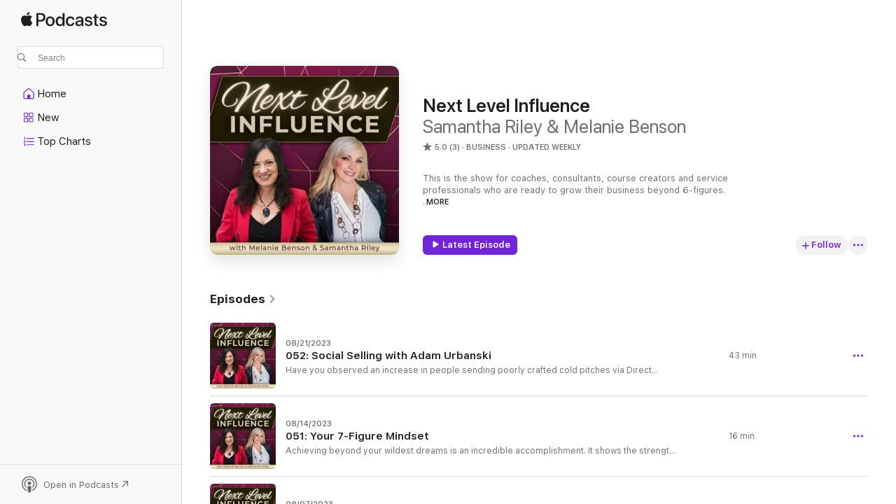

--- FILE ---
content_type: text/html
request_url: https://podcasts.apple.com/us/podcast/next-level-influence/id1642615508
body_size: 37243
content:
<!DOCTYPE html>
<html dir="ltr" lang="en-US">
    <head>
        <meta charset="utf-8" />
        <meta http-equiv="X-UA-Compatible" content="IE=edge" />
        <meta name="viewport" content="width=device-width,initial-scale=1" />
        <meta name="applicable-device" content="pc,mobile" />
        <meta name="referrer" content="strict-origin" />

        <link
            rel="apple-touch-icon"
            sizes="180x180"
            href="/assets/favicon/favicon-180.png"
        />
        <link
            rel="icon"
            type="image/png"
            sizes="32x32"
            href="/assets/favicon/favicon-32.png"
        />
        <link
            rel="icon"
            type="image/png"
            sizes="16x16"
            href="/assets/favicon/favicon-16.png"
        />
        <link
            rel="mask-icon"
            href="/assets/favicon/favicon.svg"
            color="#7e50df"
        />
        <link rel="manifest" href="/manifest.json" />

        <title>Next Level Influence - Podcast - Apple Podcasts</title><!-- HEAD_svelte-1frznod_START --><link rel="preconnect" href="//www.apple.com/wss/fonts" crossorigin="anonymous"><link rel="stylesheet" as="style" href="//www.apple.com/wss/fonts?families=SF+Pro,v4%7CSF+Pro+Icons,v1&amp;display=swap" type="text/css" referrerpolicy="strict-origin-when-cross-origin"><!-- HEAD_svelte-1frznod_END --><!-- HEAD_svelte-eg3hvx_START -->    <meta name="description" content="Listen to Samantha Riley &amp; Melanie Benson's Next Level Influence podcast on Apple Podcasts.">  <link rel="canonical" href="https://podcasts.apple.com/us/podcast/next-level-influence/id1642615508">   <link rel="alternate" type="application/json+oembed" href="https://podcasts.apple.com/api/oembed?url=https%3A%2F%2Fpodcasts.apple.com%2Fus%2Fpodcast%2Fnext-level-influence%2Fid1642615508" title="Next Level Influence - Podcast - Apple Podcasts">  <meta name="al:ios:app_store_id" content="525463029"> <meta name="al:ios:app_name" content="Apple Podcasts"> <meta name="apple:content_id" content="1642615508"> <meta name="apple:title" content="Next Level Influence"> <meta name="apple:description" content="Listen to Samantha Riley &amp; Melanie Benson's Next Level Influence podcast on Apple Podcasts.">   <meta property="og:title" content="Next Level Influence"> <meta property="og:description" content="Business Podcast · Updated Weekly · This is the show for coaches, consultants, course creators and service professionals who are ready to grow their business beyond 6-figures.

It’s time to uncover the micro shifts required to elevate y…"> <meta property="og:site_name" content="Apple Podcasts"> <meta property="og:url" content="https://podcasts.apple.com/us/podcast/next-level-influence/id1642615508"> <meta property="og:image" content="https://is1-ssl.mzstatic.com/image/thumb/Podcasts122/v4/03/5c/f3/035cf3e9-18ec-58de-ff98-7a61215d416e/mza_9728355574221676943.png/1200x1200bf-60.jpg"> <meta property="og:image:secure_url" content="https://is1-ssl.mzstatic.com/image/thumb/Podcasts122/v4/03/5c/f3/035cf3e9-18ec-58de-ff98-7a61215d416e/mza_9728355574221676943.png/1200x1200bf-60.jpg"> <meta property="og:image:alt" content="Next Level Influence"> <meta property="og:image:width" content="1200"> <meta property="og:image:height" content="1200"> <meta property="og:image:type" content="image/jpg"> <meta property="og:type" content="website"> <meta property="og:locale" content="en_US">     <meta name="twitter:title" content="Next Level Influence"> <meta name="twitter:description" content="Business Podcast · Updated Weekly · This is the show for coaches, consultants, course creators and service professionals who are ready to grow their business beyond 6-figures.

It’s time to uncover the micro shifts required to elevate y…"> <meta name="twitter:site" content="@ApplePodcasts"> <meta name="twitter:image" content="https://is1-ssl.mzstatic.com/image/thumb/Podcasts122/v4/03/5c/f3/035cf3e9-18ec-58de-ff98-7a61215d416e/mza_9728355574221676943.png/1200x1200bf-60.jpg"> <meta name="twitter:image:alt" content="Next Level Influence"> <meta name="twitter:card" content="summary">      <!-- HTML_TAG_START -->
                <script id=schema:show type="application/ld+json">
                    {"@context":"http://schema.org","@type":"CreativeWorkSeries","name":"Next Level Influence","description":"This is the show for coaches, consultants, course creators and service professionals who are ready to grow their business beyond 6-figures.\n\nIt’s time to uncover the micro shifts required to elevate your income, influence and impact to the next level.\n\nCo-hosts Melanie Benson and Samantha Riley discuss proven strategies and behind the scenes insights to scaling your online business.  With their combined 50+ years of business experience, they integrate the practical, spiritual and energetic principles that rapidly move the needle for entrepreneurs.","genre":["Business","Podcasts","Education"],"url":"https://podcasts.apple.com/us/podcast/next-level-influence/id1642615508","offers":[{"@type":"Offer","category":"free","price":0}],"dateModified":"2023-08-21T02:30:00Z","thumbnailUrl":"https://is1-ssl.mzstatic.com/image/thumb/Podcasts122/v4/03/5c/f3/035cf3e9-18ec-58de-ff98-7a61215d416e/mza_9728355574221676943.png/1200x1200bf.webp","aggregateRating":{"@type":"AggregateRating","ratingValue":5,"reviewCount":3,"itemReviewed":{"@type":"CreativeWorkSeries","name":"Next Level Influence","description":"This is the show for coaches, consultants, course creators and service professionals who are ready to grow their business beyond 6-figures.\n\nIt’s time to uncover the micro shifts required to elevate your income, influence and impact to the next level.\n\nCo-hosts Melanie Benson and Samantha Riley discuss proven strategies and behind the scenes insights to scaling your online business.  With their combined 50+ years of business experience, they integrate the practical, spiritual and energetic principles that rapidly move the needle for entrepreneurs.","genre":["Business","Podcasts","Education"],"url":"https://podcasts.apple.com/us/podcast/next-level-influence/id1642615508","offers":[{"@type":"Offer","category":"free","price":0}],"dateModified":"2023-08-21T02:30:00Z","thumbnailUrl":"https://is1-ssl.mzstatic.com/image/thumb/Podcasts122/v4/03/5c/f3/035cf3e9-18ec-58de-ff98-7a61215d416e/mza_9728355574221676943.png/1200x1200bf.webp"}},"review":[{"@type":"Review","author":"SunriseSeattleLawMom","datePublished":"2023-01-04","name":"Essential podcast for coaches and professionals","reviewBody":"These conversations are so powerful and will undoubtedly serve you on your business building journey if you are a coach, consultant or professional. Melanie and Sam are both extraordinarily skilled hosts and brings loads of business experience between the two of them to these essential conversations. I highly recommend!","reviewRating":{"@type":"Rating","ratingValue":5,"bestRating":5,"worstRating":1},"itemReviewed":{"@type":"CreativeWorkSeries","name":"Next Level Influence","description":"This is the show for coaches, consultants, course creators and service professionals who are ready to grow their business beyond 6-figures.\n\nIt’s time to uncover the micro shifts required to elevate your income, influence and impact to the next level.\n\nCo-hosts Melanie Benson and Samantha Riley discuss proven strategies and behind the scenes insights to scaling your online business.  With their combined 50+ years of business experience, they integrate the practical, spiritual and energetic principles that rapidly move the needle for entrepreneurs.","genre":["Business","Podcasts","Education"],"url":"https://podcasts.apple.com/us/podcast/next-level-influence/id1642615508","offers":[{"@type":"Offer","category":"free","price":0}],"dateModified":"2023-08-21T02:30:00Z","thumbnailUrl":"https://is1-ssl.mzstatic.com/image/thumb/Podcasts122/v4/03/5c/f3/035cf3e9-18ec-58de-ff98-7a61215d416e/mza_9728355574221676943.png/1200x1200bf.webp"}},{"@type":"Review","author":"Doc Champagne","datePublished":"2022-11-15","name":"Recession-proof your Income","reviewBody":"If you're feeling stuck or slipping and just not earning enough, here's your first stop to learning how to turn things around.  These tough times will be devestating for some, but not for you - if you put Melanie & Samantha's actionable advice into practice.  Listen to Ep #12 for starters: the advice you'll hear in that episode alone will give you the confidence and ideas to prosper in the year ahead.  (Then listen to the rest of the episodes too!)","reviewRating":{"@type":"Rating","ratingValue":5,"bestRating":5,"worstRating":1},"itemReviewed":{"@type":"CreativeWorkSeries","name":"Next Level Influence","description":"This is the show for coaches, consultants, course creators and service professionals who are ready to grow their business beyond 6-figures.\n\nIt’s time to uncover the micro shifts required to elevate your income, influence and impact to the next level.\n\nCo-hosts Melanie Benson and Samantha Riley discuss proven strategies and behind the scenes insights to scaling your online business.  With their combined 50+ years of business experience, they integrate the practical, spiritual and energetic principles that rapidly move the needle for entrepreneurs.","genre":["Business","Podcasts","Education"],"url":"https://podcasts.apple.com/us/podcast/next-level-influence/id1642615508","offers":[{"@type":"Offer","category":"free","price":0}],"dateModified":"2023-08-21T02:30:00Z","thumbnailUrl":"https://is1-ssl.mzstatic.com/image/thumb/Podcasts122/v4/03/5c/f3/035cf3e9-18ec-58de-ff98-7a61215d416e/mza_9728355574221676943.png/1200x1200bf.webp"}},{"@type":"Review","author":"Ana Melikian","datePublished":"2022-09-13","name":"They rock!","reviewBody":"Melanie Benson and Samantha Riley always create great value! So happy they are now launching this podcast.","reviewRating":{"@type":"Rating","ratingValue":5,"bestRating":5,"worstRating":1},"itemReviewed":{"@type":"CreativeWorkSeries","name":"Next Level Influence","description":"This is the show for coaches, consultants, course creators and service professionals who are ready to grow their business beyond 6-figures.\n\nIt’s time to uncover the micro shifts required to elevate your income, influence and impact to the next level.\n\nCo-hosts Melanie Benson and Samantha Riley discuss proven strategies and behind the scenes insights to scaling your online business.  With their combined 50+ years of business experience, they integrate the practical, spiritual and energetic principles that rapidly move the needle for entrepreneurs.","genre":["Business","Podcasts","Education"],"url":"https://podcasts.apple.com/us/podcast/next-level-influence/id1642615508","offers":[{"@type":"Offer","category":"free","price":0}],"dateModified":"2023-08-21T02:30:00Z","thumbnailUrl":"https://is1-ssl.mzstatic.com/image/thumb/Podcasts122/v4/03/5c/f3/035cf3e9-18ec-58de-ff98-7a61215d416e/mza_9728355574221676943.png/1200x1200bf.webp"}}],"workExample":[{"@type":"AudioObject","datePublished":"2023-08-21","description":"Have you observed an increase in people sending poorly crafted cold pitches via Direct Messages lately? This not only discourages potential clients but also casts a negative light on your business and branding.\n\nIn this episode of Next Level Influence, Samantha Riley and Melanie Benson speak with Adam Urbanski and delve into the art of elevating your social selling strategies. Drawing on his proficiency in developing Strategic Marketing Plans and nurturing the expansion of service-based selling enterprises, Adam provides insights so you can enhance your approach.\n\nAdam shares his insights on how to effectively leverage social platforms to organically market your business. He steers clear of excessive self-promotion and instead concentrates on consistent enhancements in key areas: your profile, messaging, content creation, and the demonstration of your expertise.\n\nJoin us for this valuable and high energy conversation where we explore ways to constantly provide value to clients and excel in the art of social selling.\n\nWhat you’ll learn in this episode:\n\nAdam's rich entrepreneurial journey (04:15)The value of knowing which marketing platform is best for your business (06:25)Why is Facebook Adam's go-to platform? (08:33)What does organic marketing through social media look like (11:11)How to implement congruence in social media (15:23)The three-step process to selling effectively in DMs (21:30)How to be of service and add value while networking (27:26)The importance of researching who the client is and what they do (30:48)Understanding the purpose of interruption through content (33:27)\n\nQuotes:\n\"Being in business means you have to sell something to someone, that's how it works. And if you're unwilling to do that, perhaps you should reconsider being in business for yourself.\" -Adam Urbanski\n\"The way you make more money is by being of service through your unique genius to more of humanity and you do this by interrupting everybody you possibly can.\" -Adam Urbanski\n\"We need to start moving from the idea of selling, to the idea of serving.\" -Samantha Riley\n\"Creating content that demonstrates your value proposition and establishes authority, whether it's selling in the DMS or getting booked on podcasts, is something everyone should be doing anyway.\" -Melanie Benson \n\nResources:\n\nFour Ways to Generate Leads Out of Social Media\n\nNext Level Influence\n\nConnect with Adam Urbanski\nWebsite - https://themarketingmentors.com/ Facebook - https://www.facebook.com/adamurbanski/ LinkedIn - https://www.linkedin.com/in/AdamUrbanski/ Twitter - https://twitter.com/AdamUrbanski Youtube - https://www.youtube.com/@AdamUrbanski\nMelanie Benson, host of Amplify Your Success Podcast\nInstagram\nFacebook\nTwitter\na...","duration":"PT42M58S","genre":["Business"],"name":"052: Social Selling with Adam Urbanski","offers":[{"@type":"Offer","category":"free","price":0}],"requiresSubscription":"no","uploadDate":"2023-08-21","url":"https://podcasts.apple.com/us/podcast/052-social-selling-with-adam-urbanski/id1642615508?i=1000625052373","thumbnailUrl":"https://is1-ssl.mzstatic.com/image/thumb/Podcasts211/v4/7e/47/bc/7e47bc46-f7e4-402b-0b14-82711a2ee7fb/mza_9645155710745796798.png/1200x1200bf.webp"},{"@type":"AudioObject","datePublished":"2023-08-14","description":"Achieving beyond your wildest dreams is an incredible accomplishment. It shows the strength of your determination and your refusal to accept limitations on your potential.\n\nContinuing the thread from our previous episode, “Is Playing Safe in Business Keeping You Small?”, we explore some ways you can pivot your thinking so you can accelerate your business results and show up at the next level.\n\nIn this episode of Next Level Influence, Samantha Riley and Melanie Benson talk about the key pillars to achieve more impact and income. While business owners might think that growth is painful, reaching the next level can actually be an exciting adventure filled with valuable insights that you can use to move your business forward.\n\nIf you want to have a greater impact and more revenue, you need to be willing to play outside your comfort zone and adopt strategies that can help you realise your unlimited potential and purpose. Discover how these pillars can lead you to expand your influence which will bring new opportunities and unprecedented growth.\n\nHere are some of the highlights of this episode:\n\nThe importance and impact of constant exposure (02:39)Two critical areas in embracing new paradigms (04:23)The power of association and having the right support (06:00)Strategic investments in time, money, and energy to achieve next level success (07:25)\n\nQuotes:\n\n\"At all times in our business we should be thinking, “How do we remove ourselves from the bottleneck?”, so we can be in our zone of genius.\" -Samantha Riley\"Sometimes you need to stop or slow down to move forward faster. It's not about doing more things or doing them faster. It's about stopping and feeling into what the needle mover activities are.\" -Samantha Riley\n\"When we are not stuck in the present moment and we're not feeling trapped in what is, we have unlimited potential.\" -Melanie Benson\"We either normalize next level behaviour or we're normalizing comfort zones and staying safe.\" -Melanie Benson\"Who you ask for support will always define the level of success you can go to.\" -Melanie Benson\n\"Look at things not as they are, but as they can be.\" -David J. Schwartz, The Magic of Thinking Big\nResources:\n\nThe Million Dollar Plan: Discover The 9 Key Growth Areas For Your Business That Will Give You More Income, Freedom and Impact  https://samanthariley.global/plan/ The 7-Step Proven Framework to Leverage Other People’s Audiences By Melanie Benson\n\nNext Level Influence Episode 50:  Is Playing Safe in Business Keeping You Small?\n\nThe Magic of Thinking Big\nMelanie Benson, host of Amplify Your Success Podcast\nInstagram\nFacebook\nTwitter\nLinkedIn\n \nSamantha Riley, host of Influence by Design Podcast\nInstagram\na...","duration":"PT15M48S","genre":["Business"],"name":"051: Your 7-Figure Mindset","offers":[{"@type":"Offer","category":"free","price":0}],"requiresSubscription":"no","uploadDate":"2023-08-14","url":"https://podcasts.apple.com/us/podcast/051-your-7-figure-mindset/id1642615508?i=1000624317304","thumbnailUrl":"https://is1-ssl.mzstatic.com/image/thumb/Podcasts211/v4/2d/da/dc/2ddadcb4-3cc1-0f87-ea98-4284e504b9d2/mza_1211655756575111637.png/1200x1200bf.webp"},{"@type":"AudioObject","datePublished":"2023-08-07","description":"Entrepreneurs are likely to face significant moments in their lives when they have to make crucial choices. These decisions can either lead them to greater success or keep them in their comfort zones.\n\nIn this episode of Next Level Influence, Melanie Benson and Samantha Riley chat about the pitfalls of playing safe in business. It is said that in the world of business, fortune will always favour the brave and this entails breaking through things that hold us back and keeping a lid on our potential.\n\nStaying in what’s familiar may minimise risks but opting to always play safe can have far-reaching consequences that hinder an entrepreneur's visibility, thought leadership, and potential results.\n\nDiscover the impact of playing it safe on your progress and learn how to avoid its traps, so you can embrace new opportunities and reach new heights. Don't miss this episode to learn more!\n\nHere are some of the highlights of this episode:\n\nThe impact of holding back from sharing your thought leadership (03:30)What prevents us from reaching a higher level of visibility? (07:05)The influence of playing safe in investing and growing ourselves (10:08)Understanding which clients to focus on (13:38)How your network can affect your actions and results (17:15)How to breakthrough limiting thoughts, behaviours, and beliefs (21:13)\n\nQuotes:\n\n\"We want to be around people who make us feel good about ourselves. But when we do that at the expense of stepping into our greatness, it's catastrophic.\" -Melanie Benson\n\"If you are not asking for wisdom from somebody who has set the pace beyond what you're doing, you're always going to get people who are afraid of you rocking the boat.\" -Melanie Benson\n\"It's uncomfortable to push boundaries. But unless we push those boundaries, we can't take our teachings to new levels.\" -Samantha Riley\n\"When you're hanging out with people that also have a mindset of keeping it safe, and don't take risks, that's going to play out in your business. It feeds fear and negative emotions that are going to hold you back.\" -Samantha Riley\n\"Ironically, in a changing world, playing it safe is one of the riskiest things you can do.\" -Reid Hoffman\nResources:\nThe Million Dollar Plan: Discover The 9 Key Growth Areas For Your Business That Will Give You More Income, Freedom and Impact  https://samanthariley.global/plan/ Uncover the #1 Barrier that's keeping your Authority in the Shadows through the Authority Quiz https://melaniebenson.com/authorityquiz/\nMelanie Benson, host of Amplify Your Success Podcast\nInstagram\nFacebook\nTwitter\nLinkedIn\n \nSamantha Riley, host of Influence by Design Podcast\nInstagram\nFacebook\nTwitter\nLinkedIn\n \nProduced by Your Podcast Concierge ","duration":"PT28M48S","genre":["Business"],"name":"050: Is Playing Safe in Business Keeping You Small?","offers":[{"@type":"Offer","category":"free","price":0}],"requiresSubscription":"no","uploadDate":"2023-08-07","url":"https://podcasts.apple.com/us/podcast/050-is-playing-safe-in-business-keeping-you-small/id1642615508?i=1000623603757","thumbnailUrl":"https://is1-ssl.mzstatic.com/image/thumb/Podcasts221/v4/3e/d3/cd/3ed3cd80-d9ea-c674-6df4-9d98a607a24f/mza_17401504325341206515.png/1200x1200bf.webp"},{"@type":"AudioObject","datePublished":"2023-07-31","description":"As a business owner, you know that new trends and ideas can bring growth opportunities. But it’s important to note that for long-term success, embrace the \"less is more\" mindset. Cut out the unnecessary and focus on what truly matters.\n\nIn this episode of Next Level Influence, Samantha Riley and Melanie Benson talk about why less is more, and the business advantage of removing vs adding so you can identify and streamline your needle movers.\n\nIn the dynamic business arena, it’s easy to get caught thinking we need to add new products, services or tactics when we’re not getting the results we want. \n\nBut rather than chasing every shiny new thing, what would happen in your business if you were more intentional about what to let go of, and prioritized what was going to move the needle?\n\nThroughout this episode, Samantha and Melanie explore their personal practices and practical strategies for self-mastery, uncover the power of simplicity in business, and the impact of letting go of unnecessary complexity. \n\nHere are some of the highlights of this episode:\n\nThe benefits of having a simplified approach in business (03:49)Why boredom doesn't always mean we have to change things (05:52) The impact of recalibrating for increased business creativity (07:52)Areas in business to evaluate so you can create space (10:18)The four-quadrant approach for recognising opportunities (14:28)Why you need to delegate the things that drain you (15:35)Keeping tab of what's keeping you busy yet not producing results (17:27)Own your superpower and use it to shift your focus (20:30)\n\nQuotes:\n\n\"Making things simple and creating processes that can happen without you is the way we need to run a business to make it profitable.\" -Samantha Riley\n\"It's really important to reflect on the things that drain or deplete you - and then delegate those things. -Samantha Riley \n\"The only way to know what moves the needle for you is understanding what gets the result when you do that activity.\" -Melanie Benson\n\"Money doesn't come from doing more, it comes from doing the right things more often.\" -Melanie Benson\n\nResources:\nThe Million Dollar Plan: Discover The 9 Key Growth Areas For Your Business That Will Give You More Income, Freedom and Impact  https://samanthariley.global/plan/ Learn the 7 Step Proven Framework for Getting Booked as a Guest Expert on the Hottest Stages and Podcasts to Attract High Ticket Clients (And Add Another 6 Figures To Your Business!) www.amplifywithmelanie.com \n\nZapier\nMelanie Benson, host of Amplify Your Success Podcast\nInstagram\nFacebook\nTwitter\nLinkedIn\n \nSamantha Riley, host of Influence by Design Podcast\nInstagram\nFacebook\nTwitter\nLinkedIn\n \nProduced...","duration":"PT30M5S","genre":["Business"],"name":"049: Removing vs. Adding for Growth","offers":[{"@type":"Offer","category":"free","price":0}],"requiresSubscription":"no","uploadDate":"2023-07-31","url":"https://podcasts.apple.com/us/podcast/049-removing-vs-adding-for-growth/id1642615508?i=1000622847110","thumbnailUrl":"https://is1-ssl.mzstatic.com/image/thumb/Podcasts221/v4/61/8d/03/618d032c-963e-8389-a148-4404c0c18689/mza_7430701707716966939.png/1200x1200bf.webp"},{"@type":"AudioObject","datePublished":"2023-07-24","description":"Picking up where we left off from last week’s episode 047: AI Solutions To Boost Business Success, we dive deeper into the AI rabbit hole and focus on the dark side of AI, what business owners can do to protect their assets, and how to use it responsibly.\n\nIn this episode of Next Level Influence, Melanie Benson and Samantha Riley discuss AI ethics and thought leadership: empowering entrepreneurs in the digital era with Heather Pearce Campbell. Heather is an Attorney and Legal Coach who provides legal education and support and brand protection to information-based businesses \n\nAI is labelled as the ultimate game changer since it enhances productivity and efficiency across all business areas.  However, we’re also seeing counterarguments about how AI risks our information and a growing concern about data privacy and security.\n\nHeather provides valuable insights into the immense capabilities of AI and the responsibility of business owners to make informed decisions. This empowers entrepreneurs about the types of information that can be fed to AI platforms, help them navigate the complexities of the digital business landscape, and preserve their thought leadership. \n\nWhat you’ll learn in this episode:\n\nHow to protect your IP and core assets (06:19)The risks of inputting your information into different AI platforms (13:07)Using AI ethically and how to preserve your thought leadership (16:47)Ways to verify content and prevent publishing inaccuracies  (20:45)Nurturing thought leadership by using AI (24:30)How to use Chat GPT with limited inputs (27:33)Things to remember when using ChatGPT (30:58)\n\nQuotes:\n\"We're seeing some really wild stuff happening in the AI world. And primarily, it's because people are not slowing down to think it through all the way to the end.\" -Heather Pearce Campbell\n\"Like any other platform that you get on to, you are responsible as a consumer for understanding the terms that you agree to when you sign up for that platform.\" -Heather Pearce Campbell\n\"It's really important that we observe the marketplace, know what's up with these AI tools, and that we interact with them enough so that we are part of the conversation and be informed to contribute in a meaningful way.\" -Heather Pearce Campbell\n\"Thought leadership is where creativity and innovation gets rewarded. However, AI could potentially be the antithesis of that.\" -Melanie Benson\n\"People are already relying on AI, rather than using their own decision making skills or coming up with their own thoughts.\" -Samantha Riley\nResources:\n\nLEGAL BASICS Bootcamp\n\nNext Level Influence episode 047: AI Solutions To Boost Business Success\n\nMelanie Benson, host of Amplify Your Success Podcast\nInstagram\nFacebook\nTwitter\nLinkedIn\n \nSamantha Riley, host of Influence by Design Podcast\na...","duration":"PT40M58S","genre":["Business"],"name":"048: AI Ethics and Thought Leadership: Empowering Entrepreneurs in the Digital Era with Heather Pearce Campbell","offers":[{"@type":"Offer","category":"free","price":0}],"requiresSubscription":"no","uploadDate":"2023-07-24","url":"https://podcasts.apple.com/us/podcast/048-ai-ethics-and-thought-leadership-empowering/id1642615508?i=1000622065842","thumbnailUrl":"https://is1-ssl.mzstatic.com/image/thumb/Podcasts221/v4/34/19/ea/3419eacd-8951-26aa-8ab7-7db83f223db6/mza_6820594896000379685.png/1200x1200bf.webp"},{"@type":"AudioObject","datePublished":"2023-07-17","description":"It’s only halfway through 2023 and yet we’ve seen tremendous growth in Artificial Intelligence (AI). And the AI market is expected to reach an astonishing  $407 billion by 2027. There seems to be no stopping AI so how can business owners leverage this technology to be their strategic ally to unparalleled growth and success?\n\nIn this episode of Next Level Influence Samantha Riley and Melanie Benson speak with Deborah Cole aka Coach Deb, Deirdre Tshien, and Alicia Lyttle. These three global leaders in their industries have been leveraging AI to create and deliver valuable content.\n\nThey elaborate on how to effectively use AI to your advantage and although the possibilities with AI are endless, the crucial thing is to know how to use these tools well. \n\nIt is important to note that despite the many benefits and business potential that can arise through using AI, embracing it fully should come with caution and thoughts about responsibilities. Using it in a good way and combining it with human components creates a winning formula for business success.\n\nAI strategies can be tailored specifically to business owners and being able to understand how to leverage them effectively can help you stay ahead of the competition, make a meaningful impact, expand influence, and drive business growth.\n\nWhat you’ll learn in this episode:\n\nHow our panelists each use AI in their business Some of the tools available to content creators to build their audience fasterHow you can use ChatGPT to speed up the process of your  course creation Some things to be cautious about when using AI\n\nQuotes:\n\"If you want to get all your content out and compete with the next guy, you've got to start using AI apps. Otherwise, someone else will produce more content faster, easier, and less cost than you and you'll just get left off in the dust.\" -Coach Deb (Deborah Cole)\n\"The worst thing you could do when meeting people online is destroy the trust factor. So don't try to pretend it's YOU - the human, let people know it's your AI assistant or your AI bot. Combine humanity with the bot and that's the winning formula.\" -Coach Deb (Deborah Cole)\n\"We have to be mindful that although AI can help us, it should not be replacing us in critical places - our expertise, stories, and our IP, should be retained.\" -Deirdre Tshien\n“The power of AI when you use it the right way is it opens up your mind to the possibilities of what you can do.” -Deirdre Tshien\n\n\"I realized that going all in on AI meant that it would totally transform my business, my clients, and those that I did business with. It helped me see that this AI wave was the only wave to be on.\" -Alicia Lyttle\n\"We should be educated about AI and what it's capable of - we know that people could use it for bad and for good. So just understand and remember to keep the human component with it.\" -Alicia Lyttle\n\"Whilst AI appears neutral because it's made by humans, a very large male industry has been working on AI so we've got this gender bias. And as women, if we don't input the data and really use this technology, AI can literally change history.\" -Samantha Riley\n\"AI can be a self-coaching opportunity to create better quality content.\" -Melanie Benson\n\nResources:\n\nCoach Deb’s - Monetize Reels Playbook\n\nDeirdre’s - FREE 14 Day Trial of Capsho & the Amazing $743 Bonus Bundle\n\nAlicia's - a...","duration":"PT46M37S","genre":["Business"],"name":"047: AI Solutions To Boost Business Success","offers":[{"@type":"Offer","category":"free","price":0}],"requiresSubscription":"no","uploadDate":"2023-07-17","url":"https://podcasts.apple.com/us/podcast/047-ai-solutions-to-boost-business-success/id1642615508?i=1000621316134","thumbnailUrl":"https://is1-ssl.mzstatic.com/image/thumb/Podcasts211/v4/d3/a3/57/d3a357c9-e5e8-4f37-ed5b-f112263390e7/mza_1789163606105028341.png/1200x1200bf.webp"},{"@type":"AudioObject","datePublished":"2023-07-10","description":"We often applaud business owners for their unyielding ambition that drives progress and takes their companies to great heights. But when you're constantly chasing after your goals without a break, something called \"ambition fatigue\" can sneak up on you. It's like a threat that not only affects your business performance but also takes a toll on your personal well-being.\n\nIn this episode of Next Level Influence, Melanie Benson and Samantha Riley share their ideas on the impact of ambition fatigue on business performance. It’s typical to experience business turbulence regardless of the industry you’re in. These events lead to contemplating what you really want in business.\n\nThis frustration can create a narrative that questions your ability to operate a business.\n\nInstead of constantly hitting your head against the wall and dwelling on diminished motivation, you can look for guidance that sets you on an aligned path and learning opportunities. \n\nIt is crucial for business owners to recognise the importance of a well-balanced approach; where one can reset and plug back into the business. \n\nUncover how you can reframe ambition fatigue and disappointments into something that can showcase business growth and performance when you tune into this episode.\nHere are some of the highlights of this episode:\n\nLife tsunamis - how to deal with waves of varying experiences (05:09)The impact of operating the business while in a shame cycle (08:39)How health affects the way we do business (10:35)The power of reframing disappointments as learning opportunities (13:30)How Melanie and Samantha reclaim their motivation and energy (17:22)The importance of engaging in conversations and activities that help you plug back in (19:55)\n\nQuotes:\n\n\"We need to turn off, take some space, reconnect, and plug into things that give us energy that has nothing to do with business, and reset.\" -Melanie Benson\n\"It's very important to be intentional about who you bring into that plugging back in space because if you invite somebody who drains you and doesn't give back, it won't work.\" -Melanie Benson\n\"Being able to reframe the disappointments and how they're affecting us is so important because otherwise, these can really drain us.\" -Samantha Riley\n\"Even when these tsunamis are happening, it's not always bad because they showcase growth opportunities.\" -Samantha Riley\n\nResources:\nThe Human Design Advantage: Discover How To Align To Your Design To Achieve More Profit And Ease In Your Business https://samanthariley.global/advantage/ Learn the 7 Step Proven Framework for Getting Booked as a Guest Expert on the Hottest Stages and Podcasts to Attract High Ticket Clients (And Add Another 6 Figures To Your Business!) www.amplifywithmelanie.com \n\nNext Level Influence Episode 030: The Winning Mindset: How to Level Up Your Business and Achieve Next-Level Success\n\nNext Level Influence Episode 041: Flipping the Impact of Scarcity Thinking To Discover Abundance\nMelanie Benson, host of Amplify Your Success...","duration":"PT29M33S","genre":["Business"],"name":"046: The Impact Of Ambition Fatigue On Business Performance","offers":[{"@type":"Offer","category":"free","price":0}],"requiresSubscription":"no","uploadDate":"2023-07-10","url":"https://podcasts.apple.com/us/podcast/046-the-impact-of-ambition-fatigue-on-business-performance/id1642615508?i=1000620393365","thumbnailUrl":"https://is1-ssl.mzstatic.com/image/thumb/Podcasts211/v4/66/b8/ff/66b8ffd7-2359-0232-dc1d-4cb2bc69e135/mza_3004754936051777433.png/1200x1200bf.webp"},{"@type":"AudioObject","datePublished":"2023-07-03","description":"Establishing credibility is more crucial than ever before. Whether you're a business trying to attract customers or an individual seeking to gain influence, credibility is the foundation upon which trust is built.\n\nIn this episode of Next Level Influence, Samantha Riley and Melanie Benson delve into the power of case studies and testimonials as effective marketing tools. They explore the differences between the two, discuss their advantages, and provide practical tips on how to use them to showcase your products or services.\n\nCase studies and testimonials are indispensable marketing assets that can significantly boost your business's credibility and attract new customers. By understanding the differences between the two and implementing effective strategies for structuring and presenting them, you can leverage their power to showcase your products or services, build trust, and drive growth.\n\nIf you’re ready to leverage social proof and build credibility, this episode is for you. \nHere are some of the highlights of this episode:\n\nCase studies vs. testimonials (01:53)What is a case study, and how you can use it to your advantage (03:20)How to structure a case study in a podcast (08:39)How to use testimonials on product pages (10:39)Ways to capture great testimonials and case studies (16:10)How to seed your offers (20:16)Melanie’s framework for testimonials and case studies (25:05)\n\nQuotes:\n“Sometimes you can give a case study, and you don't have to divulge somebody's name.” -Melanie Benson\n“Social proof is way more influential than you and your words.” -Melanie Benson\n“You need to think about your processes so that you can capture case studies and testimonials at the right time.” -Samantha Riley\n\nResources:\nThe 7-Step Proven Framework to Leverage Other People’s Audiences By Melanie BensonHow Andrew Eggelton Added $10K+ Recurring Revenue To His Business In Just 2 Weeks (With No Extra Marketing) by Samantha RileyHow Cathy Carr Launched Her First Global Online Program by Samantha Riley\nMelanie Benson, host of Amplify Your Success Podcast\nInstagram\nFacebook\nTwitter\nLinkedIn\n \nSamantha Riley, host of Influence by Design Podcast\nInstagram\nFacebook\nTwitter\nLinkedIn\n \nProduced by Your Podcast Concierge ","duration":"PT27M7S","genre":["Business"],"name":"045: Leveraging Social Proof To Establish Credibility","offers":[{"@type":"Offer","category":"free","price":0}],"requiresSubscription":"no","uploadDate":"2023-07-03","url":"https://podcasts.apple.com/us/podcast/045-leveraging-social-proof-to-establish-credibility/id1642615508?i=1000619054753","thumbnailUrl":"https://is1-ssl.mzstatic.com/image/thumb/Podcasts221/v4/8c/6d/14/8c6d1428-f4c0-8eef-654d-efa879fa59a6/mza_15861517163376480694.png/1200x1200bf.webp"},{"@type":"AudioObject","datePublished":"2023-06-26","description":"In the world of coaching and consulting, your success hinges on your ability to attract and engage clients. However, some coaches are finding it more and more difficult to fill their programs, and tactics that were once working are no longer bringing in clients. \n\nDespite the coaching industry being highly competitive and always changing, coaches need to embrace the challenge and develop strategies to attract more participants to their courses so they can increase their income and make a greater impact.\n\nIn this episode of Next Level Influence Samantha Riley and Melanie Benson speak with Shay Wheat, Ryan Bowles and Cindy Schulson about the strategies they are currently using to fill their courses and programs. \n\nThey share useful tips on what’s working in social media right now, understanding how your ideal clients are most likely to spend their time, and how conducting market research before launching a program can benefit you. \n\nThe strategies shared in this conversation will help you generate more leads and increase the number of people enrolling in your programs.\n\nHere are some of the highlights of this episode:\n\nAn introduction to the panel - what they do and how they help clients (02:30)Common challenges with filling online courses and coaching programs (04:23)The best strategies to help clients fill their programs (11:15)The ACE formula and how it boosts client connection (14:30)The value of doing market research in launching programs (15:11)The power of counter offers in your buyers journey (18:19)Leveraging social media to attract leads for your program (21:15)The best platform for finding an audience of buyers (25:52)The importance of knowing where your audience hangs out (29:00)What derails coaches' success? (32:45)\n\nQuotes:\n\"You need to utilize different types of events at different times in your business, so you can continue to serve your audience where they're at.\" -Shay Wheat\n\"It's important to have a connection with clients because you're going to spend a lot of time with them and you’ll be helping them to move through something that is not comfortable for most people.\" -Shay Wheat \n\"We see clients that have people in their groups get results that aren't even in their programs, just because of the way that they show up and serve.\" -Ryan Bowles\n\"It's not about the size and quantity of your leads.  It really is about the quality and the connection that you implement.\" -Ryan Bowles \n\"You want to coach clients on tailoring the journey that best applies to them so they can implement it in a way that feels right for them.\" -Cindy Schulson \n\"You can't overwhelm your clients with too much content thinking it's doing them a favor because it's actually doing them a disservice.\" -Cindy Schulson\n\"It makes perfect sense that coming out of the pandemic, so many people are looking for ways to feel more connected.\" -Melanie Benson\n\"Helping people understand that we need to meet our prospects where they're at is so important.\" -Samantha Riley\n\nResources\nCindy Schulson’s Signature Program Template\n\nDownload Shay Wheats guide - The Five Phases of Events to Scale Your Business & Leverage Your Time Guide\n\nJoin Ryan Bowles Facebook Group - Conversion...","duration":"PT42M53S","genre":["Business"],"name":"044: Proven Strategies to Fill Your Courses and Programs","offers":[{"@type":"Offer","category":"free","price":0}],"requiresSubscription":"no","uploadDate":"2023-06-26","url":"https://podcasts.apple.com/us/podcast/044-proven-strategies-to-fill-your-courses-and-programs/id1642615508?i=1000618266527","thumbnailUrl":"https://is1-ssl.mzstatic.com/image/thumb/Podcasts211/v4/5c/55/87/5c5587ba-92c6-3b23-66de-4e21d88a7dc7/mza_10493029841318234624.png/1200x1200bf.webp"},{"@type":"AudioObject","datePublished":"2023-06-19","description":"Mistakes are an inevitable part of life. From the simplest errors to the most significant blunders, we all make them at some point. While the immediate aftermath of a mistake can be disheartening and discouraging, it is crucial to recognize that mistakes are not the end of the world. They offer us valuable opportunities for growth and learning.\n\nIn this episode of Next Level Influence, Samantha Riley and Melanie Benson dive deep into why it’s not only okay to make mistakes, but it’s an essential part of being an entrepreneur.  As Albert Einstein once famously said, \"A person who never made a mistake never tried anything new.\"\nBeing an entrepreneur is a journey filled with risks, challenges, and, inevitably, mistakes. The path to success is often paved with failures and setbacks. While making mistakes may be daunting, embracing them as valuable learning opportunities rather than sources of discouragement is important.\n\nIn this era of constant change and complexity, embracing learning from mistakes is crucial. Doing so unlocks our potential for growth, resilience, and success. \nHere are some of the highlights of this episode:\n\nNormalizing making mistakes as an entrepreneur (02:22)Making mistakes and resourcefulness - how are they related? (04:05)Understanding the deeper problems, rather than just seeing what presents at face value (06:12)The importance of understanding what data is telling you (09:25)The dangers of hiring people too quickly (13:18)How to set the right mindset around making mistakes (20:05)The importance of a support network (22:28)\n\nQuotes:\n“When we normalize making mistakes, it's easier to recover. It also allows you to be more resourceful.” -Melanie Benson\n“The more you make mistakes, the more you realize you're going to be okay.” -Samantha Riley\n“If you aren't making mistakes, you probably aren't growing.” -Melanie Benson\n\nMelanie Benson, host of Amplify Your Success Podcast\nInstagram\nFacebook\nTwitter\nLinkedIn\n \nSamantha Riley, host of Influence by Design Podcast\nInstagram\nFacebook\nTwitter\nLinkedIn\n \nProduced by Your Podcast Concierge ","duration":"PT27M55S","genre":["Business"],"name":"043: Learning From Our Mistakes","offers":[{"@type":"Offer","category":"free","price":0}],"requiresSubscription":"no","uploadDate":"2023-06-19","url":"https://podcasts.apple.com/us/podcast/043-learning-from-our-mistakes/id1642615508?i=1000617472851","thumbnailUrl":"https://is1-ssl.mzstatic.com/image/thumb/Podcasts211/v4/ed/76/b8/ed76b8b8-f3e9-b49e-7174-ccae163bf801/mza_1094562080422269789.png/1200x1200bf.webp"},{"@type":"AudioObject","datePublished":"2023-06-12","description":"In today’s business landscape, standing out is crucial for success. However, there is a major difference between being known and being known for what you do. So as a business owner, what are the strategies that can help leverage your uniqueness and expertise?\n\nIn this episode of Next Level Influence, Samantha Riley and Melanie Benson deep dive into helping your step into the spotlight and stand out from the crowd. There’s so much impact on your brand and business when you become known as someone with expertise in your market.\n\nHowever, expertise will not always guarantee you getting clients, hence the importance of standing out so you can share the value you offer. When people recognise your brand, it’s easier for them to send you business opportunities. \n\nIf you’re ready to stand out, be remembered, and be referred, then this episode is for you.\nHere are some of the highlights of this episode:\n\nUnderstanding the difference between being known, and being known for your expertise (01:48)How can multi-passionates showcase what they’re good at? (03:33)Being consistent to achieve a standout brand - what does this really mean? (06:58)How to maintain industry relevance (10:33)The value of leaning on your energetic blueprint to help you stand out (15:37)The importance of understanding Human Design type to amplify your uniqueness (19:37)\n\nQuotes:\n\"The people who are able to clearly articulate what they do, are the people that we remember, we're able to refer to and who will get the opportunities in their industry.\" -Samantha Riley\n\n\"Just because you're an expert in something doesn't mean that you are automatically going to get clients.\" -Samantha Riley\n\n\"It's very easy to become invisible quickly by being somebody who's jumping on the latest trend and pivoting your business to pursue that new trend.\" -Melanie Benson\n\n\"A lot of people have an expertise and are good at what they do, but they are not conveying it in a way that other people remember them for that.\" -Melanie Benson\n\nResources:\nThe Human Design Advantage - https://samanthariley.global/advantage/ The 7-Step Proven Framework to Leverage Other People's Audiences www.amplifywithmelanie.com\nMelanie Benson, host of Amplify Your Success Podcast\nInstagram\nFacebook\nTwitter\nLinkedIn\n \nSamantha Riley, host of Influence by Design Podcast\nInstagram\nFacebook\nTwitter\nLinkedIn\n \nProduced by Your Podcast Concierge ","duration":"PT24M37S","genre":["Business"],"name":"042: Step Into The Spotlight And Stand Out From The Crowd","offers":[{"@type":"Offer","category":"free","price":0}],"requiresSubscription":"no","uploadDate":"2023-06-12","url":"https://podcasts.apple.com/us/podcast/042-step-into-the-spotlight-and-stand-out-from-the-crowd/id1642615508?i=1000616622357","thumbnailUrl":"https://is1-ssl.mzstatic.com/image/thumb/Podcasts221/v4/02/c2/0a/02c20a15-7ad7-58fa-78c5-92af6c4c9fc2/mza_4340690758246063878.png/1200x1200bf.webp"},{"@type":"AudioObject","datePublished":"2023-06-05","description":"The scarcity mindset is often a product of deeply ingrained limiting beliefs that have developed into a habit, and usually operate unconsciously holding back business owners from their next level of success. So how can you shatter these restrictions and transform into a better thought leader?\n\nIn this episode of Next Level Influence, Melanie Benson and Samantha Riley discuss flipping the impact of scarcity thinking and discovering abundance. Scarcity thinking developed from situations that make entrepreneurs think they have limitations in energy, finances, and time. \n\nFlipping the scarcity thinking into an abundance mindset begins with being aware of the thought that may be restraining your ability to grow, reach more people, and achieve wealth.  \n\nThis episode will serve as your guiding light on how you can flip frequently limiting thoughts into abundant thinking and unlock better opportunities in business. \n\nHere are some of the highlights of this episode:\n\nThe impact of having an abundance mindset on your energy and decisions (03:28)Using “qualifiers” to tap into the abundance mindset (06:15)Understanding Human Design to do what is aligned with your values (07:17)Areas where entrepreneurs unconsciously operate in scarcity (10:20)How to look beyond the “I can’t afford that” lens (15:35)Transforming the competition mindset into expansive collaboration (21:21)\n\nQuotes:\n\"There are ways that we are programmed and conditioned to think that emerges from a place of scarcity, and this can be holding us back.\" -Melanie Benson\n\n\"Not every decision we make that's going to catapult us, feels good instantly.\" -Melanie Benson\n\n\"It's important to remember that what got you here, won't get you there. There are things we need to do to notice the little blocks so they don’t blindside us.\" -Samantha Riley\n\n\"The universe is popping little opportunities in our lap all the time. And it's up to us to decide what we’re going to do with them.\" -Samantha Riley \n\nResources:\nThe 7-Step Proven Framework to Leverage Other People's Audiences www.amplifywithmelanie.com The Million Dollar Plan - Discover The 9 Key Growth Areas For Your Business That Will Give You More Income, More Freedom And More Impact.  https://samanthariley.global/plan/ \nMelanie Benson, host of Amplify Your Success Podcast\nInstagram\nFacebook\nTwitter\nLinkedIn\n \nSamantha Riley, host of Influence by Design Podcast\nInstagram\nFacebook\nTwitter\nLinkedIn\n \nProduced by Your Podcast Concierge ","duration":"PT29M14S","genre":["Business"],"name":"041: Flipping the Impact of Scarcity Thinking To Discover Abundance","offers":[{"@type":"Offer","category":"free","price":0}],"requiresSubscription":"no","uploadDate":"2023-06-05","url":"https://podcasts.apple.com/us/podcast/041-flipping-the-impact-of-scarcity-thinking-to/id1642615508?i=1000615625502","thumbnailUrl":"https://is1-ssl.mzstatic.com/image/thumb/Podcasts211/v4/92/19/93/92199301-8f00-f58f-712d-ba9bf1dbf510/mza_8718581895500334006.png/1200x1200bf.webp"},{"@type":"AudioObject","datePublished":"2023-05-29","description":"Having co-founders and business partners can be a strategic way to leverage other’s resources, capabilities and create unique solutions for mutual benefit. However, forming successful partnerships require careful consideration of each partner’s vision and what can possibly make a business venture fail.  \n\nAlthough partnerships are a powerful tool for businesses to expand reach, increase profit and gain new markets, recent studies show that 70% of business partnerships are bound to fail. The major underlying cause of this is the friction between business partners. \n\nIn this episode of Next Level Influence, Samantha Riley and Melanie Benson chat with Tanis Jorge and Anne Lackey about what happens behind the scenes to sustain successful business partnerships.\n\nWhether you’re starting a business with a colleague, significant other or a friend, it’s important to set the intentionality of your partnership and commit to making sure there is a healthy business relationship.\n\nHere are some of the highlights of this episode:\n\nHow each panelist started their partnership (02:25)The catalyst for going down the business partnership route (05:20)One tip to ensure a thriving business partnership (10:15)Business challenges that can make partnerships thrive (19:15)How to nurture partnerships outside the business (27:30)\n\nQuotes:\n\"We always think of partnerships like a 'set-it' and 'forget-it' element within our business. Unfortunately, that is how resentment, mistrust, and failure to reach each other's expectations arise.\" -Tanis Jorge\n\"Having all of us row the boat in the same direction was super important. A partnership tip is to know your lane, stay in your lane. And let everybody else stay in theirs.\" -Anne Lackey\n\"There is a very different dynamic when you're in business with your life partner. So get to know yourself very well, and learn to control your emotions.\" -Samantha Riley\n\n\"Businesses thrive with the right kind of partnerships. But we also need to be aware of what can derail a partnership, because getting into a partnership that's failing can make the business ultimately fail.\" -Melanie Benson\n\nResources\nThe Cofounder’s Handbook: The Ultimate Guide to Starting, Building, and Exiting a Successful Business Partnership\n\nMultiply Yourself: Increase Your Productivity & Profits Using Virtual Assistants\n\nCrucial Conversations: Tools for Talking When Stakes are High\n\nConnect with Tanis Jorge\nhttps://www.tanisjorge.com/ https://www.linkedin.com/in/tanisjorge/  https://www.instagram.com/tanisjorge/ \nConnect with Anne Lackey\nhttps://hiresmartvirtualemployees.com/ https://www.linkedin.com/in/annelackey/ https://www.facebook.com/AnneLackey/\nMelanie Benson, host of Amplify Your...","duration":"PT37M47S","genre":["Business"],"name":"040: Behind the Scenes: Insights from Co-Founders and Business Partners","offers":[{"@type":"Offer","category":"free","price":0}],"requiresSubscription":"no","uploadDate":"2023-05-29","url":"https://podcasts.apple.com/us/podcast/040-behind-the-scenes-insights-from-co-founders/id1642615508?i=1000614780197","thumbnailUrl":"https://is1-ssl.mzstatic.com/image/thumb/Podcasts221/v4/2f/6a/56/2f6a5690-ad36-14b6-684e-087c853a7bca/mza_16996298949411615661.png/1200x1200bf.webp"},{"@type":"AudioObject","datePublished":"2023-05-22","description":"There are many challenges in taking your coaching business to 7 figures and beyond. These challenges can affect all areas of your business - not having enough time to build your authority, marketing your brand, and hitting an income ceiling. \n\nIn this episode of Next Level Influence, Samantha Riley and Melanie Benson dive into a topic that they’re both passionate about - how to coach at 7- figures and beyond. Many coaches feel like they're stuck or not making progress, and that makes them really want to make their business even more successful.\n\nAs coaches focus on their primary growth catalyst, they tend to pivot towards strategies that allow them to grow revenue, and not so much on scaling the delivery of their coaching.  However, there also needs to be a focus on the transition from having one-on-one clients to group coaching, so the business is scalable.\n\nJoin Samantha and Melanie and discover how you can make a smooth and effective transition in your coaching business, so you can achieve your 7-figure income goal.\n\nHere are some of the highlights of this episode:\n\nKnowing the best time to introduce scalable programs (02:03)What inspired Melanie and Samantha to transition their coaching programs (03:08)How to guide people to shift from one-on-one to group coaching (08:25)Group coaching models (12:32)The difference between one-on-one coaching and training a group (14:47)The biggest scalability traps and how to avoid them (22:05)The false assumption of people wanting on- on-one coaching (26:40)\n\nQuotes:\n\"There's a lot of people that are afraid to make the transition to group coaching, and this can have a really big impact on the growth and the scalability of their business.\" -Samantha Riley\n\"I prefer to be part of a group coaching program. I love to be surrounded by people that are going through the same challenges and transitions as I am, and with the same energy of success that I'm looking for.\" -Samantha Riley\n\"I work very hard to create a place where everybody benefits from the coaching of somebody in the hot seat. I also set very powerful containers about how to show up if you're a listener, and you're not the person in the hot seat.\" -Melanie Benson\n\n\"There are people who join coaching programs with very little intention of actually getting a result, but they make the investment to be surrounded by the energy of other people.\" -Melanie Benson\n\nResources:\nDevelop And Distill Your Thought Leadership -  The 4 Frameworks You Need To Stand Out From The Crowd https://samanthariley.global/thoughtleader/ Learn the 7 Step Proven Framework for Getting Booked as a Guest Expert on the Hottest Stages and Podcasts to Attract High Ticket Clients (And Add Another 6 Figures To Your Business!) www.amplifywithmelanie.com\n\nMelanie Benson, host of Amplify Your Success Podcast\nInstagram\nFacebook\nTwitter\nLinkedIn\n \nSamantha Riley, host of Influence by Design Podcast\nInstagram\nFacebook\na...","duration":"PT30M36S","genre":["Business"],"name":"039: How To Coach At 7 Figures & Beyond","offers":[{"@type":"Offer","category":"free","price":0}],"requiresSubscription":"no","uploadDate":"2023-05-22","url":"https://podcasts.apple.com/us/podcast/039-how-to-coach-at-7-figures-beyond/id1642615508?i=1000613891921","thumbnailUrl":"https://is1-ssl.mzstatic.com/image/thumb/Podcasts211/v4/9f/e1/2a/9fe12a36-21fe-a87c-784f-33565eb1f381/mza_8636939624161388822.png/1200x1200bf.webp"},{"@type":"AudioObject","datePublished":"2023-05-15","description":"Running a business can easily become overwhelming and all-consuming, leading to burnout and dissatisfaction. Entrepreneurs may find themselves feeling uninspired and stuck in moments where everything in business feels draining. \n\nIn this episode of Next Level Influence, Melanie Benson and Samantha Riley tackle one of the topics that they are both very passionate about - the importance of taking time away from your business. \n\nMost business owners, especially those who are new in business, often feel guilty of taking time off. Hustling too much is identified with unbreakable commitment, purpose and drive. However, if this continues, your physical, emotional and mental state will demand a break and you’ll see the consequences bleed through your business. \n\nTaking a step back from the business provides an opportunity for both personal and professional growth. It relieves you from the stress and pressure, allows you to think outside the box and look at things with a different perspective. \n\nHere are some of the highlights of this episode:\n\nThe negative impact of not taking time away from your business (01:23)Understanding your unique Human Design (03:40)How to schedule time away from your business (06:59)The detrimental effects of not holding strong boundaries (08:35)Melanie's Freedom Weeks and how it transformed her life and business (09:55)Samantha’s Freedom days and getting clear on what she’s tolerating (13:43)The value of taking little yet frequent vacations (15:39)Preparing for timeaway (20:10)How Melanie and Samantha recharge (23:10)\n\nQuotes:\n\n\"For me to be at my best, I have to take some time away and unplug.\" -Melanie Benson\n\"One of the things that we do that's a disservice to ourselves is not honoring the scheduled time for the other things that are important to us.\" -Melanie Benson \n\"Taking small times out on a week-to-week basis are sometimes even more important than the big vacation times.\" -Samantha Riley \n\"There are no rules in taking time away from business and we can make it work however we want.\" -Samantha Riley\nMelanie Benson, host of Amplify Your Success Podcast\nInstagram\nFacebook\nTwitter\nLinkedIn\n \nSamantha Riley, host of Influence by Design Podcast\nInstagram\nFacebook\nTwitter\nLinkedIn\n \nProduced by Your Podcast Concierge ","duration":"PT28M","genre":["Business"],"name":"038: The Importance Of Taking Time Away From Your Business","offers":[{"@type":"Offer","category":"free","price":0}],"requiresSubscription":"no","uploadDate":"2023-05-15","url":"https://podcasts.apple.com/us/podcast/038-the-importance-of-taking-time-away-from-your-business/id1642615508?i=1000612983864","thumbnailUrl":"https://is1-ssl.mzstatic.com/image/thumb/Podcasts221/v4/7b/76/f6/7b76f666-067b-d7de-5ecc-604c876427cf/mza_5360980547260252562.png/1200x1200bf.webp"}]}
                </script>
                <!-- HTML_TAG_END -->    <!-- HEAD_svelte-eg3hvx_END --><!-- HEAD_svelte-1p7jl_START --><!-- HEAD_svelte-1p7jl_END -->
      <script type="module" crossorigin src="/assets/index~6ee77bbec8.js"></script>
      <link rel="stylesheet" href="/assets/index~6c3ea543f1.css">
    </head>
    <body>
        <svg style="display: none" xmlns="http://www.w3.org/2000/svg">
            <symbol id="play-circle-fill" viewBox="0 0 60 60">
                <path
                    class="icon-circle-fill__circle"
                    fill="var(--iconCircleFillBG, transparent)"
                    d="M30 60c16.411 0 30-13.617 30-30C60 13.588 46.382 0 29.971 0 13.588 0 .001 13.588.001 30c0 16.383 13.617 30 30 30Z"
                />
                <path
                    fill="var(--iconFillArrow, var(--keyColor, black))"
                    d="M24.411 41.853c-1.41.853-3.028.177-3.028-1.294V19.47c0-1.44 1.735-2.058 3.028-1.294l17.265 10.235a1.89 1.89 0 0 1 0 3.265L24.411 41.853Z"
                />
            </symbol>
        </svg>
        <script defer src="/assets/focus-visible/focus-visible.min.js"></script>
        

        <script
            async
            src="/includes/js-cdn/musickit/v3/amp/musickit.js"
        ></script>
        <script
            type="module"
            async
            src="/includes/js-cdn/musickit/v3/components/musickit-components/musickit-components.esm.js"
        ></script>
        <script
            nomodule
            async
            src="/includes/js-cdn/musickit/v3/components/musickit-components/musickit-components.js"
        ></script>
        <div id="body-container">
              <div class="app-container svelte-ybg737" data-testid="app-container"> <div class="header svelte-1jb51s" data-testid="header"><nav data-testid="navigation" class="navigation svelte-13li0vp"><div class="navigation__header svelte-13li0vp"><div data-testid="logo" class="logo svelte-1gk6pig"> <a aria-label="Apple Podcasts" role="img" href="https://podcasts.apple.com/us/new" class="svelte-1gk6pig"><svg height="12" viewBox="0 0 67 12" width="67" class="podcasts-logo" aria-hidden="true"><path d="M45.646 3.547c1.748 0 2.903.96 2.903 2.409v5.048h-1.44V9.793h-.036c-.424.819-1.35 1.337-2.31 1.337-1.435 0-2.437-.896-2.437-2.22 0-1.288.982-2.065 2.722-2.17l2.005-.112v-.56c0-.82-.536-1.282-1.448-1.282-.836 0-1.42.4-1.539 1.037H42.66c.042-1.33 1.274-2.276 2.986-2.276zm-22.971 0c2.123 0 3.474 1.456 3.474 3.774 0 2.325-1.344 3.774-3.474 3.774s-3.474-1.45-3.474-3.774c0-2.318 1.358-3.774 3.474-3.774zm15.689 0c1.88 0 3.05 1.19 3.174 2.626h-1.434c-.132-.778-.737-1.359-1.726-1.359-1.156 0-1.922.974-1.922 2.507 0 1.568.773 2.514 1.936 2.514.933 0 1.545-.47 1.712-1.324h1.448c-.167 1.548-1.399 2.584-3.174 2.584-2.089 0-3.453-1.435-3.453-3.774 0-2.29 1.364-3.774 3.439-3.774zm14.263.007c1.622 0 2.785.903 2.82 2.206h-1.414c-.062-.652-.612-1.05-1.448-1.05-.814 0-1.357.377-1.357.952 0 .44.362.735 1.12.924l1.233.287c1.476.357 2.033.903 2.033 1.981 0 1.33-1.254 2.241-3.043 2.241-1.726 0-2.889-.89-3-2.234h1.49c.104.708.668 1.086 1.58 1.086.898 0 1.462-.371 1.462-.96 0-.455-.279-.7-1.044-.896L51.75 7.77c-1.323-.322-1.991-1.001-1.991-2.024 0-1.302 1.163-2.191 2.868-2.191zm11.396 0c1.622 0 2.784.903 2.82 2.206h-1.414c-.063-.652-.613-1.05-1.448-1.05-.815 0-1.358.377-1.358.952 0 .44.362.735 1.121.924l1.232.287C66.452 7.23 67 7.776 67 8.854c0 1.33-1.244 2.241-3.033 2.241-1.726 0-2.889-.89-3-2.234h1.49c.104.708.668 1.086 1.58 1.086.898 0 1.461-.371 1.461-.96 0-.455-.278-.7-1.044-.896l-1.308-.322c-1.323-.322-1.992-1.001-1.992-2.024 0-1.302 1.163-2.191 2.869-2.191zM6.368 2.776l.221.001c.348.028 1.352.135 1.994 1.091-.053.04-1.19.7-1.177 2.088.013 1.656 1.445 2.209 1.458 2.222-.013.041-.227.782-.749 1.55-.455.673-.924 1.333-1.673 1.346-.723.014-.964-.43-1.793-.43-.83 0-1.098.417-1.78.444-.723.027-1.272-.715-1.727-1.388C.205 8.34-.504 5.862.46 4.191c.468-.835 1.325-1.36 2.248-1.373.71-.013 1.365.471 1.793.471.429 0 1.191-.565 2.088-.512zM33.884.9v10.104h-1.462V9.751h-.028c-.432.84-1.267 1.33-2.332 1.33-1.83 0-3.077-1.484-3.077-3.76s1.246-3.76 3.063-3.76c1.051 0 1.88.49 2.297 1.302h.028V.9zm24.849.995v1.743h1.392v1.197h-1.392v4.061c0 .63.279.925.891.925.153 0 .397-.021.494-.035v1.19c-.167.042-.5.07-.835.07-1.483 0-2.06-.56-2.06-1.989V4.835h-1.066V3.638h1.065V1.895zM15.665.9c1.949 0 3.306 1.352 3.306 3.32 0 1.974-1.385 3.332-3.355 3.332h-2.158v3.452h-1.56V.9zm31.388 6.778-1.803.112c-.898.056-1.406.448-1.406 1.078 0 .645.529 1.065 1.336 1.065 1.051 0 1.873-.729 1.873-1.688zM22.675 4.793c-1.218 0-1.942.946-1.942 2.528 0 1.596.724 2.528 1.942 2.528s1.942-.932 1.942-2.528c0-1.59-.724-2.528-1.942-2.528zm7.784.056c-1.17 0-1.935.974-1.935 2.472 0 1.512.765 2.479 1.935 2.479 1.155 0 1.928-.98 1.928-2.479 0-1.484-.773-2.472-1.928-2.472zM15.254 2.224h-1.796v4.012h1.789c1.357 0 2.13-.735 2.13-2.01 0-1.274-.773-2.002-2.123-2.002zM6.596.13c.067.649-.188 1.283-.563 1.756-.39.46-1.007.824-1.624.77-.08-.621.228-1.283.577-1.688.389-.473 1.06-.81 1.61-.838z"></path></svg></a> </div> <div class="search-input-wrapper svelte-1gxcl7k" data-testid="search-input"><div data-testid="amp-search-input" aria-controls="search-suggestions" aria-expanded="false" aria-haspopup="listbox" aria-owns="search-suggestions" class="search-input-container svelte-rg26q6" tabindex="-1" role=""><div class="flex-container svelte-rg26q6"><form id="search-input-form" class="svelte-rg26q6"><svg height="16" width="16" viewBox="0 0 16 16" class="search-svg" aria-hidden="true"><path d="M11.87 10.835c.018.015.035.03.051.047l3.864 3.863a.735.735 0 1 1-1.04 1.04l-3.863-3.864a.744.744 0 0 1-.047-.051 6.667 6.667 0 1 1 1.035-1.035zM6.667 12a5.333 5.333 0 1 0 0-10.667 5.333 5.333 0 0 0 0 10.667z"></path></svg> <input value="" aria-autocomplete="list" aria-multiline="false" aria-controls="search-suggestions" aria-label="Search" placeholder="Search" spellcheck="false" autocomplete="off" autocorrect="off" autocapitalize="off" type="text" inputmode="search" class="search-input__text-field svelte-rg26q6" data-testid="search-input__text-field"></form> </div> <div data-testid="search-scope-bar"></div>   </div> </div></div> <div data-testid="navigation-content" class="navigation__content svelte-13li0vp" id="navigation" aria-hidden="false"><div class="navigation__scrollable-container svelte-13li0vp"><div data-testid="navigation-items-primary" class="navigation-items navigation-items--primary svelte-ng61m8"> <ul class="navigation-items__list svelte-ng61m8">  <li class="navigation-item navigation-item__home svelte-1a5yt87" aria-selected="false" data-testid="navigation-item"> <a href="https://podcasts.apple.com/us/home" class="navigation-item__link svelte-1a5yt87" role="button" data-testid="home" aria-pressed="false"><div class="navigation-item__content svelte-zhx7t9"> <span class="navigation-item__icon svelte-zhx7t9"> <svg xmlns="http://www.w3.org/2000/svg" width="24" height="24" viewBox="0 0 24 24" aria-hidden="true"><path d="M6.392 19.41H17.84c1.172 0 1.831-.674 1.831-1.787v-6.731c0-.689-.205-1.18-.732-1.612l-5.794-4.863c-.322-.271-.651-.403-1.025-.403-.374 0-.703.132-1.025.403L5.3 9.28c-.527.432-.732.923-.732 1.612v6.73c0 1.114.659 1.788 1.823 1.788Zm0-1.106c-.402 0-.717-.293-.717-.681v-6.731c0-.352.088-.564.337-.77l5.793-4.855c.11-.088.227-.147.315-.147s.205.059.315.147l5.793 4.856c.242.205.337.417.337.769v6.73c0 .389-.315.682-.725.682h-3.596v-4.431c0-.337-.22-.557-.557-.557H10.56c-.337 0-.564.22-.564.557v4.43H6.392Z"></path></svg> </span> <span class="navigation-item__label svelte-zhx7t9"> Home </span> </div></a>  </li>  <li class="navigation-item navigation-item__new svelte-1a5yt87" aria-selected="false" data-testid="navigation-item"> <a href="https://podcasts.apple.com/us/new" class="navigation-item__link svelte-1a5yt87" role="button" data-testid="new" aria-pressed="false"><div class="navigation-item__content svelte-zhx7t9"> <span class="navigation-item__icon svelte-zhx7t9"> <svg xmlns="http://www.w3.org/2000/svg" width="24" height="24" viewBox="0 0 24 24" aria-hidden="true"><path d="M9.739 11.138c.93 0 1.399-.47 1.399-1.436V6.428c0-.967-.47-1.428-1.4-1.428h-3.34C5.469 5 5 5.461 5 6.428v3.274c0 .967.469 1.436 1.399 1.436h3.34Zm7.346 0c.93 0 1.399-.47 1.399-1.436V6.428c0-.967-.469-1.428-1.399-1.428h-3.333c-.937 0-1.406.461-1.406 1.428v3.274c0 .967.469 1.436 1.406 1.436h3.333Zm-7.368-1.033H6.414c-.257 0-.381-.132-.381-.403V6.428c0-.263.124-.395.38-.395h3.304c.256 0 .388.132.388.395v3.274c0 .271-.132.403-.388.403Zm7.353 0h-3.303c-.264 0-.388-.132-.388-.403V6.428c0-.263.124-.395.388-.395h3.303c.257 0 .381.132.381.395v3.274c0 .271-.124.403-.38.403Zm-7.33 8.379c.93 0 1.399-.462 1.399-1.428v-3.282c0-.96-.47-1.428-1.4-1.428h-3.34c-.93 0-1.398.469-1.398 1.428v3.282c0 .966.469 1.428 1.399 1.428h3.34Zm7.346 0c.93 0 1.399-.462 1.399-1.428v-3.282c0-.96-.469-1.428-1.399-1.428h-3.333c-.937 0-1.406.469-1.406 1.428v3.282c0 .966.469 1.428 1.406 1.428h3.333ZM9.717 17.45H6.414c-.257 0-.381-.132-.381-.395v-3.274c0-.271.124-.403.38-.403h3.304c.256 0 .388.132.388.403v3.274c0 .263-.132.395-.388.395Zm7.353 0h-3.303c-.264 0-.388-.132-.388-.395v-3.274c0-.271.124-.403.388-.403h3.303c.257 0 .381.132.381.403v3.274c0 .263-.124.395-.38.395Z"></path></svg> </span> <span class="navigation-item__label svelte-zhx7t9"> New </span> </div></a>  </li>  <li class="navigation-item navigation-item__charts svelte-1a5yt87" aria-selected="false" data-testid="navigation-item"> <a href="https://podcasts.apple.com/us/charts" class="navigation-item__link svelte-1a5yt87" role="button" data-testid="charts" aria-pressed="false"><div class="navigation-item__content svelte-zhx7t9"> <span class="navigation-item__icon svelte-zhx7t9"> <svg xmlns="http://www.w3.org/2000/svg" width="24" height="24" viewBox="0 0 24 24" aria-hidden="true"><path d="M6.597 9.362c.278 0 .476-.161.476-.49V6.504c0-.307-.22-.505-.542-.505-.257 0-.418.088-.6.212l-.52.36c-.147.102-.228.197-.228.35 0 .191.147.323.315.323.095 0 .14-.015.264-.102l.337-.227h.014V8.87c0 .33.19.49.484.49Zm12.568-.886c.33 0 .593-.257.593-.586a.586.586 0 0 0-.593-.594h-9.66a.586.586 0 0 0-.594.594c0 .33.264.586.593.586h9.661ZM7.3 13.778c.198 0 .351-.139.351-.344 0-.22-.146-.359-.351-.359H6.252v-.022l.601-.483c.498-.41.696-.645.696-1.077 0-.586-.49-.981-1.282-.981-.703 0-1.208.366-1.208.835 0 .234.153.359.402.359.169 0 .279-.052.381-.22.103-.176.235-.271.44-.271.212 0 .366.139.366.344 0 .176-.088.33-.469.63l-.96.791a.493.493 0 0 0-.204.41c0 .227.16.388.402.388H7.3Zm11.865-.871a.59.59 0 1 0 0-1.18h-9.66a.59.59 0 1 0 0 1.18h9.66ZM6.282 18.34c.871 0 1.384-.388 1.384-1.003 0-.403-.278-.681-.784-.725v-.022c.367-.066.66-.315.66-.74 0-.557-.542-.864-1.268-.864-.57 0-1.193.27-1.193.754 0 .205.146.352.373.352.161 0 .234-.066.337-.176.168-.183.3-.242.483-.242.227 0 .396.11.396.33 0 .205-.176.308-.476.308h-.08c-.206 0-.338.102-.338.314 0 .198.125.315.337.315h.095c.33 0 .506.11.506.337 0 .198-.183.345-.432.345-.257 0-.44-.147-.579-.286-.088-.08-.161-.14-.3-.14-.235 0-.403.14-.403.367 0 .505.688.776 1.282.776Zm12.883-1.01c.33 0 .593-.257.593-.586a.586.586 0 0 0-.593-.594h-9.66a.586.586 0 0 0-.594.594c0 .33.264.586.593.586h9.661Z"></path></svg> </span> <span class="navigation-item__label svelte-zhx7t9"> Top Charts </span> </div></a>  </li>  <li class="navigation-item navigation-item__search svelte-1a5yt87" aria-selected="false" data-testid="navigation-item"> <a href="https://podcasts.apple.com/us/search" class="navigation-item__link svelte-1a5yt87" role="button" data-testid="search" aria-pressed="false"><div class="navigation-item__content svelte-zhx7t9"> <span class="navigation-item__icon svelte-zhx7t9"> <svg height="24" viewBox="0 0 24 24" width="24" aria-hidden="true"><path d="M17.979 18.553c.476 0 .813-.366.813-.835a.807.807 0 0 0-.235-.586l-3.45-3.457a5.61 5.61 0 0 0 1.158-3.413c0-3.098-2.535-5.633-5.633-5.633C7.542 4.63 5 7.156 5 10.262c0 3.098 2.534 5.632 5.632 5.632a5.614 5.614 0 0 0 3.274-1.055l3.472 3.472a.835.835 0 0 0 .6.242zm-7.347-3.875c-2.417 0-4.416-2-4.416-4.416 0-2.417 2-4.417 4.416-4.417 2.417 0 4.417 2 4.417 4.417s-2 4.416-4.417 4.416z" fill-opacity=".95"></path></svg> </span> <span class="navigation-item__label svelte-zhx7t9"> Search </span> </div></a>  </li></ul> </div>   </div> <div class="navigation__native-cta"><div slot="native-cta"></div></div></div> </nav> </div>  <div id="scrollable-page" class="scrollable-page svelte-ofwq8g" data-testid="main-section" aria-hidden="false"> <div class="player-bar svelte-dsbdte" data-testid="player-bar" aria-label="Media Controls" aria-hidden="false">   </div> <main data-testid="main" class="svelte-n0itnb"><div class="content-container svelte-n0itnb" data-testid="content-container">    <div class="page-container svelte-1vsyrnf">    <div class="section section--showHeaderRegular svelte-1cj8vg9 without-bottom-spacing" data-testid="section-container" aria-label="Featured" aria-hidden="false"> <div class="shelf-content" data-testid="shelf-content"> <div class="container-detail-header svelte-1uuona0" data-testid="container-detail-header"><div class="show-artwork svelte-123qhuj" slot="artwork" style="--background-color:#3f0c25; --joe-color:#3f0c25;"><div data-testid="artwork-component" class="artwork-component artwork-component--aspect-ratio artwork-component--orientation-square svelte-uduhys container-style   artwork-component--fullwidth    artwork-component--has-borders" style="
            --artwork-bg-color: #3f0c25;
            --aspect-ratio: 1;
            --placeholder-bg-color: #3f0c25;
       ">   <picture class="svelte-uduhys"><source sizes=" (max-width:999px) 270px,(min-width:1000px) and (max-width:1319px) 300px,(min-width:1320px) and (max-width:1679px) 300px,300px" srcset="https://is1-ssl.mzstatic.com/image/thumb/Podcasts122/v4/03/5c/f3/035cf3e9-18ec-58de-ff98-7a61215d416e/mza_9728355574221676943.png/270x270bb.webp 270w,https://is1-ssl.mzstatic.com/image/thumb/Podcasts122/v4/03/5c/f3/035cf3e9-18ec-58de-ff98-7a61215d416e/mza_9728355574221676943.png/300x300bb.webp 300w,https://is1-ssl.mzstatic.com/image/thumb/Podcasts122/v4/03/5c/f3/035cf3e9-18ec-58de-ff98-7a61215d416e/mza_9728355574221676943.png/540x540bb.webp 540w,https://is1-ssl.mzstatic.com/image/thumb/Podcasts122/v4/03/5c/f3/035cf3e9-18ec-58de-ff98-7a61215d416e/mza_9728355574221676943.png/600x600bb.webp 600w" type="image/webp"> <source sizes=" (max-width:999px) 270px,(min-width:1000px) and (max-width:1319px) 300px,(min-width:1320px) and (max-width:1679px) 300px,300px" srcset="https://is1-ssl.mzstatic.com/image/thumb/Podcasts122/v4/03/5c/f3/035cf3e9-18ec-58de-ff98-7a61215d416e/mza_9728355574221676943.png/270x270bb-60.jpg 270w,https://is1-ssl.mzstatic.com/image/thumb/Podcasts122/v4/03/5c/f3/035cf3e9-18ec-58de-ff98-7a61215d416e/mza_9728355574221676943.png/300x300bb-60.jpg 300w,https://is1-ssl.mzstatic.com/image/thumb/Podcasts122/v4/03/5c/f3/035cf3e9-18ec-58de-ff98-7a61215d416e/mza_9728355574221676943.png/540x540bb-60.jpg 540w,https://is1-ssl.mzstatic.com/image/thumb/Podcasts122/v4/03/5c/f3/035cf3e9-18ec-58de-ff98-7a61215d416e/mza_9728355574221676943.png/600x600bb-60.jpg 600w" type="image/jpeg"> <img alt="" class="artwork-component__contents artwork-component__image svelte-uduhys" src="/assets/artwork/1x1.gif" role="presentation" decoding="async" width="300" height="300" fetchpriority="auto" style="opacity: 1;"></picture> </div> </div> <div class="headings svelte-1uuona0"> <h1 class="headings__title svelte-1uuona0" data-testid="non-editable-product-title"><span dir="auto">Next Level Influence</span></h1> <div class="headings__subtitles svelte-1uuona0" data-testid="product-subtitles"><span class="provider svelte-123qhuj">Samantha Riley &amp; Melanie Benson</span></div>  <div class="headings__metadata-bottom svelte-1uuona0"><ul class="metadata svelte-123qhuj"><li aria-label="5.0 out of 5, 3 ratings" class="svelte-123qhuj"><span class="star svelte-123qhuj" aria-hidden="true"><svg class="icon" viewBox="0 0 64 64" title=""><path d="M13.559 60.051c1.102.86 2.5.565 4.166-.645l14.218-10.455L46.19 59.406c1.666 1.21 3.037 1.505 4.166.645 1.102-.833 1.344-2.204.672-4.166l-5.618-16.718 14.353-10.32c1.666-1.183 2.338-2.42 1.908-3.764-.43-1.29-1.693-1.935-3.763-1.908l-17.605.108-5.348-16.8C34.308 4.496 33.34 3.5 31.944 3.5c-1.372 0-2.34.995-2.984 2.984L23.61 23.283l-17.605-.108c-2.07-.027-3.333.618-3.763 1.908-.457 1.344.242 2.58 1.909 3.763l14.352 10.321-5.617 16.718c-.672 1.962-.43 3.333.672 4.166Z"></path></svg></span> 5.0 (3) </li><li class="category svelte-123qhuj"> <a data-testid="click-action" href="https://podcasts.apple.com/us/genre/1321?l=en-US" class="link-action svelte-1c9ml6j" dir="auto">BUSINESS</a> </li><li class="svelte-123qhuj">UPDATED WEEKLY</li></ul> </div></div> <div class="description svelte-1uuona0" data-testid="description">  <div class="truncate-wrapper svelte-1ji3yu5"><p data-testid="truncate-text" dir="auto" class="content svelte-1ji3yu5" style="--lines: 3; --line-height: var(--lineHeight, 16); --link-length: 4;"><!-- HTML_TAG_START -->This is the show for coaches, consultants, course creators and service professionals who are ready to grow their business beyond 6-figures.

It’s time to uncover the micro shifts required to elevate your income, influence and impact to the next level.

Co-hosts Melanie Benson and Samantha Riley discuss proven strategies and behind the scenes insights to scaling your online business.  With their combined 50+ years of business experience, they integrate the practical, spiritual and energetic principles that rapidly move the needle for entrepreneurs.<!-- HTML_TAG_END --></p> </div> </div> <div class="primary-actions svelte-1uuona0"><div class="primary-actions__button primary-actions__button--play svelte-1uuona0"><div class="button-action svelte-1dchn99 primary" data-testid="button-action"> <div class="button svelte-yk984v primary" data-testid="button-base-wrapper"><button data-testid="button-base" type="button"  class="svelte-yk984v"> <span data-testid="button-icon-play" class="icon svelte-1dchn99"><svg height="16" viewBox="0 0 16 16" width="16"><path d="m4.4 15.14 10.386-6.096c.842-.459.794-1.64 0-2.097L4.401.85c-.87-.53-2-.12-2 .82v12.625c0 .966 1.06 1.4 2 .844z"></path></svg></span>  Latest Episode  </button> </div> </div> </div> <div class="primary-actions__button primary-actions__button--shuffle svelte-1uuona0"> </div></div> <div class="secondary-actions svelte-1uuona0"><div slot="secondary-actions"><div class="cloud-buttons svelte-1vilthy" data-testid="cloud-buttons"><div class="cloud-buttons__save svelte-1vilthy"><div class="follow-button svelte-1mgiikm" data-testid="follow-button"><div class="follow-button__background svelte-1mgiikm" data-svelte-h="svelte-16r4sto"><div class="follow-button__background-fill svelte-1mgiikm"></div></div> <div class="follow-button__button-wrapper svelte-1mgiikm"><div data-testid="button-unfollow" class="follow-button__button follow-button__button--unfollow svelte-1mgiikm"><div class="button svelte-yk984v      pill" data-testid="button-base-wrapper"><button data-testid="button-base" aria-label="Unfollow Show" type="button" disabled class="svelte-yk984v"> <svg height="16" viewBox="0 0 16 16" width="16"><path d="M6.233 14.929a.896.896 0 0 0 .79-.438l7.382-11.625c.14-.226.196-.398.196-.578 0-.43-.282-.71-.711-.71-.313 0-.485.1-.672.398l-7.016 11.18-3.64-4.766c-.196-.274-.391-.383-.672-.383-.446 0-.75.304-.75.734 0 .18.078.383.226.57l4.055 5.165c.234.304.476.453.812.453Z"></path></svg> </button> </div></div> <div class="follow-button__button follow-button__button--follow svelte-1mgiikm"><button aria-label="Follow Show" data-testid="button-follow"  class="svelte-1mgiikm"><div class="button__content svelte-1mgiikm"><div class="button__content-group svelte-1mgiikm"><div class="button__icon svelte-1mgiikm" aria-hidden="true"><svg width="10" height="10" viewBox="0 0 10 10" xmlns="http://www.w3.org/2000/svg" fill-rule="evenodd" clip-rule="evenodd" stroke-linejoin="round" stroke-miterlimit="2" class="add-to-library__glyph add-to-library__glyph-add" aria-hidden="true"><path d="M.784 5.784h3.432v3.432c0 .43.354.784.784.784.43 0 .784-.354.784-.784V5.784h3.432a.784.784 0 1 0 0-1.568H5.784V.784A.788.788 0 0 0 5 0a.788.788 0 0 0-.784.784v3.432H.784a.784.784 0 1 0 0 1.568z" fill-rule="nonzero"></path></svg></div> <div class="button__text">Follow</div></div></div></button></div></div> </div></div> <amp-contextual-menu-button config="[object Object]" class="svelte-1sn4kz"> <span aria-label="MORE" class="more-button svelte-1sn4kz more-button--platter" data-testid="more-button" slot="trigger-content"><svg width="28" height="28" viewBox="0 0 28 28" class="glyph" xmlns="http://www.w3.org/2000/svg"><circle fill="var(--iconCircleFill, transparent)" cx="14" cy="14" r="14"></circle><path fill="var(--iconEllipsisFill, white)" d="M10.105 14c0-.87-.687-1.55-1.564-1.55-.862 0-1.557.695-1.557 1.55 0 .848.695 1.55 1.557 1.55.855 0 1.564-.702 1.564-1.55zm5.437 0c0-.87-.68-1.55-1.542-1.55A1.55 1.55 0 0012.45 14c0 .848.695 1.55 1.55 1.55.848 0 1.542-.702 1.542-1.55zm5.474 0c0-.87-.687-1.55-1.557-1.55-.87 0-1.564.695-1.564 1.55 0 .848.694 1.55 1.564 1.55.848 0 1.557-.702 1.557-1.55z"></path></svg></span> </amp-contextual-menu-button> </div></div></div></div> </div></div> <div class="section section--episode svelte-1cj8vg9" data-testid="section-container" aria-label="Episodes" aria-hidden="false"><div class="header svelte-rnrb59">  <div class="header-title-wrapper svelte-rnrb59">   <h2 class="title svelte-rnrb59 title-link" data-testid="header-title"><button type="button" class="title__button svelte-rnrb59" role="link" tabindex="0"><span class="dir-wrapper" dir="auto">Episodes</span> <svg class="chevron" xmlns="http://www.w3.org/2000/svg" viewBox="0 0 64 64" aria-hidden="true"><path d="M19.817 61.863c1.48 0 2.672-.515 3.702-1.546l24.243-23.63c1.352-1.385 1.996-2.737 2.028-4.443 0-1.674-.644-3.09-2.028-4.443L23.519 4.138c-1.03-.998-2.253-1.513-3.702-1.513-2.994 0-5.409 2.382-5.409 5.344 0 1.481.612 2.833 1.739 3.96l20.99 20.347-20.99 20.283c-1.127 1.126-1.739 2.478-1.739 3.96 0 2.93 2.415 5.344 5.409 5.344Z"></path></svg></button></h2> </div> <div slot="buttons" class="section-header-buttons svelte-1cj8vg9"></div> </div> <div class="shelf-content" data-testid="shelf-content"><ol data-testid="episodes-list" class="svelte-834w84"><li class="svelte-834w84"><div class="episode svelte-1pja8da"> <a data-testid="click-action" href="https://podcasts.apple.com/us/podcast/052-social-selling-with-adam-urbanski/id1642615508?i=1000625052373" class="link-action svelte-1c9ml6j"> <div data-testid="episode-wrapper" class="episode-wrapper svelte-1pja8da uses-wide-layout   has-artwork has-episode-artwork"><div class="artwork svelte-1pja8da" data-testid="episode-wrapper__artwork"><div data-testid="artwork-component" class="artwork-component artwork-component--aspect-ratio artwork-component--orientation-square svelte-uduhys container-style   artwork-component--fullwidth    artwork-component--has-borders" style="
            --artwork-bg-color: #521c28;
            --aspect-ratio: 1;
            --placeholder-bg-color: #521c28;
       ">   <picture class="svelte-uduhys"><source sizes="188px" srcset="https://is1-ssl.mzstatic.com/image/thumb/Podcasts211/v4/7e/47/bc/7e47bc46-f7e4-402b-0b14-82711a2ee7fb/mza_9645155710745796798.png/188x188bb.webp 188w,https://is1-ssl.mzstatic.com/image/thumb/Podcasts211/v4/7e/47/bc/7e47bc46-f7e4-402b-0b14-82711a2ee7fb/mza_9645155710745796798.png/376x376bb.webp 376w" type="image/webp"> <source sizes="188px" srcset="https://is1-ssl.mzstatic.com/image/thumb/Podcasts211/v4/7e/47/bc/7e47bc46-f7e4-402b-0b14-82711a2ee7fb/mza_9645155710745796798.png/188x188bb-60.jpg 188w,https://is1-ssl.mzstatic.com/image/thumb/Podcasts211/v4/7e/47/bc/7e47bc46-f7e4-402b-0b14-82711a2ee7fb/mza_9645155710745796798.png/376x376bb-60.jpg 376w" type="image/jpeg"> <img alt="052: Social Selling with Adam Urbanski" class="artwork-component__contents artwork-component__image svelte-uduhys" loading="lazy" src="/assets/artwork/1x1.gif" decoding="async" width="188" height="188" fetchpriority="auto" style="opacity: 1;"></picture> </div> </div> <div class="episode-details-container svelte-1pja8da"><section class="episode-details-container svelte-18s13vx episode-details-container--wide-layout  episode-details-container--has-episode-artwork" data-testid="episode-content"><div class="episode-details svelte-18s13vx"><div class="episode-details__eyebrow svelte-18s13vx"> <p class="episode-details__published-date svelte-18s13vx" data-testid="episode-details__published-date">08/21/2023</p> </div> <div class="episode-details__title svelte-18s13vx"> <h3 class="episode-details__title-wrapper svelte-18s13vx" dir="auto"> <div class="multiline-clamp svelte-1a7gcr6 multiline-clamp--overflow" style="--mc-lineClamp: var(--defaultClampOverride, 3);" role="text"> <span class="multiline-clamp__text svelte-1a7gcr6"><span class="episode-details__title-text" data-testid="episode-lockup-title">052: Social Selling with Adam Urbanski</span></span> </div></h3> </div> <div class="episode-details__summary svelte-18s13vx" data-testid="episode-content__summary"><p dir="auto"> <div class="multiline-clamp svelte-1a7gcr6 multiline-clamp--overflow" style="--mc-lineClamp: var(--defaultClampOverride, 1);" role="text"> <span class="multiline-clamp__text svelte-1a7gcr6"><!-- HTML_TAG_START -->Have you observed an increase in people sending poorly crafted cold pitches via Direct Messages lately? This not only discourages potential clients but also casts a negative light on your business and branding. In this episode of Next Level Influence, Samantha Riley and Melanie Benson speak with Adam Urbanski and delve into the art of elevating your social selling strategies. Drawing on his proficiency in developing Strategic Marketing Plans and nurturing the expansion of service-based selling enterprises, Adam provides insights so you can enhance your approach. Adam shares his insights on how to effectively leverage social platforms to organically market your business. He steers clear of excessive self-promotion and instead concentrates on consistent enhancements in key areas: your profile, messaging, content creation, and the demonstration of your expertise. Join us for this valuable and high energy conversation where we explore ways to constantly provide value to clients and excel in the art of social selling. What you’ll learn in this episode: Adam's rich entrepreneurial journey (04:15)The value of knowing which marketing platform is best for your business (06:25)Why is Facebook Adam's go-to platform? (08:33)What does organic marketing through social media look like (11:11)How to implement congruence in social media (15:23)The three-step process to selling effectively in DMs (21:30)How to be of service and add value while networking (27:26)The importance of researching who the client is and what they do (30:48)Understanding the purpose of interruption through content (33:27) Quotes: "Being in business means you have to sell something to someone, that's how it works. And if you're unwilling to do that, perhaps you should reconsider being in business for yourself." -Adam Urbanski "The way you make more money is by being of service through your unique genius to more of humanity and you do this by interrupting everybody you possibly can." -Adam Urbanski "We need to start moving from the idea of selling, to the idea of serving." -Samantha Riley "Creating content that demonstrates your value proposition and establishes authority, whether it's selling in the DMS or getting booked on podcasts, is something everyone should be doing anyway." -Melanie Benson&nbsp; Resources: Four Ways to Generate Leads Out of Social Media Next Level Influence Connect with Adam Urbanski Website - https://themarketingmentors.com/&nbsp;Facebook - https://www.facebook.com/adamurbanski/&nbsp;LinkedIn - https://www.linkedin.com/in/AdamUrbanski/&nbsp;Twitter - https://twitter.com/AdamUrbanski&nbsp;Youtube - https://www.youtube.com/@AdamUrbanski Melanie Benson, host of Amplify Your Success Podcast Instagram Facebook Twitter a...<!-- HTML_TAG_END --></span> </div></p></div> <div class="episode-details__meta svelte-18s13vx"><div class="play-button-wrapper play-button-wrapper--meta svelte-mm28iu">  <div class="interactive-play-button svelte-1mtc38i" data-testid="interactive-play-button"><button aria-label="Play" class="play-button svelte-19j07e7 play-button--platter    is-stand-alone" data-testid="play-button"><svg aria-hidden="true" class="icon play-svg" data-testid="play-icon" iconState="play"><use href="#play-circle-fill"></use></svg> </button> </div></div></div></div> </section> <section class="sub-container svelte-mm28iu lockup-has-artwork uses-wide-layout"><div class="episode-block svelte-mm28iu"><div class="play-button-wrapper play-button-wrapper--duration svelte-mm28iu">  <div class="interactive-play-button svelte-1mtc38i" data-testid="interactive-play-button"><button aria-label="Play" class="play-button svelte-19j07e7 play-button--platter    is-stand-alone" data-testid="play-button"><svg aria-hidden="true" class="icon play-svg" data-testid="play-icon" iconState="play"><use href="#play-circle-fill"></use></svg> </button> </div></div> <div class="episode-duration-container svelte-mm28iu"><div class="duration svelte-rzxh9h   duration--alt" data-testid="episode-duration"><div class="progress-bar svelte-rzxh9h"></div> <div class="progress-time svelte-rzxh9h">43 min</div> </div></div> <div class="cloud-buttons-wrapper svelte-mm28iu"><div class="cloud-buttons svelte-1vilthy" data-testid="cloud-buttons"><div class="cloud-buttons__save svelte-1vilthy"><div slot="override-save-button" class="cloud-buttons__save svelte-mm28iu"></div></div> <amp-contextual-menu-button config="[object Object]" class="svelte-1sn4kz"> <span aria-label="MORE" class="more-button svelte-1sn4kz  more-button--non-platter" data-testid="more-button" slot="trigger-content"><svg width="28" height="28" viewBox="0 0 28 28" class="glyph" xmlns="http://www.w3.org/2000/svg"><circle fill="var(--iconCircleFill, transparent)" cx="14" cy="14" r="14"></circle><path fill="var(--iconEllipsisFill, white)" d="M10.105 14c0-.87-.687-1.55-1.564-1.55-.862 0-1.557.695-1.557 1.55 0 .848.695 1.55 1.557 1.55.855 0 1.564-.702 1.564-1.55zm5.437 0c0-.87-.68-1.55-1.542-1.55A1.55 1.55 0 0012.45 14c0 .848.695 1.55 1.55 1.55.848 0 1.542-.702 1.542-1.55zm5.474 0c0-.87-.687-1.55-1.557-1.55-.87 0-1.564.695-1.564 1.55 0 .848.694 1.55 1.564 1.55.848 0 1.557-.702 1.557-1.55z"></path></svg></span> </amp-contextual-menu-button> </div></div></div></section></div></div></a> </div> </li><li class="svelte-834w84"><div class="episode svelte-1pja8da"> <a data-testid="click-action" href="https://podcasts.apple.com/us/podcast/051-your-7-figure-mindset/id1642615508?i=1000624317304" class="link-action svelte-1c9ml6j"> <div data-testid="episode-wrapper" class="episode-wrapper svelte-1pja8da uses-wide-layout   has-artwork has-episode-artwork"><div class="artwork svelte-1pja8da" data-testid="episode-wrapper__artwork"><div data-testid="artwork-component" class="artwork-component artwork-component--aspect-ratio artwork-component--orientation-square svelte-uduhys container-style   artwork-component--fullwidth    artwork-component--has-borders" style="
            --artwork-bg-color: #521c28;
            --aspect-ratio: 1;
            --placeholder-bg-color: #521c28;
       ">   <picture class="svelte-uduhys"><source sizes="188px" srcset="https://is1-ssl.mzstatic.com/image/thumb/Podcasts211/v4/2d/da/dc/2ddadcb4-3cc1-0f87-ea98-4284e504b9d2/mza_1211655756575111637.png/188x188bb.webp 188w,https://is1-ssl.mzstatic.com/image/thumb/Podcasts211/v4/2d/da/dc/2ddadcb4-3cc1-0f87-ea98-4284e504b9d2/mza_1211655756575111637.png/376x376bb.webp 376w" type="image/webp"> <source sizes="188px" srcset="https://is1-ssl.mzstatic.com/image/thumb/Podcasts211/v4/2d/da/dc/2ddadcb4-3cc1-0f87-ea98-4284e504b9d2/mza_1211655756575111637.png/188x188bb-60.jpg 188w,https://is1-ssl.mzstatic.com/image/thumb/Podcasts211/v4/2d/da/dc/2ddadcb4-3cc1-0f87-ea98-4284e504b9d2/mza_1211655756575111637.png/376x376bb-60.jpg 376w" type="image/jpeg"> <img alt="051: Your 7-Figure Mindset" class="artwork-component__contents artwork-component__image svelte-uduhys" loading="lazy" src="/assets/artwork/1x1.gif" decoding="async" width="188" height="188" fetchpriority="auto" style="opacity: 1;"></picture> </div> </div> <div class="episode-details-container svelte-1pja8da"><section class="episode-details-container svelte-18s13vx episode-details-container--wide-layout  episode-details-container--has-episode-artwork" data-testid="episode-content"><div class="episode-details svelte-18s13vx"><div class="episode-details__eyebrow svelte-18s13vx"> <p class="episode-details__published-date svelte-18s13vx" data-testid="episode-details__published-date">08/14/2023</p> </div> <div class="episode-details__title svelte-18s13vx"> <h3 class="episode-details__title-wrapper svelte-18s13vx" dir="auto"> <div class="multiline-clamp svelte-1a7gcr6 multiline-clamp--overflow" style="--mc-lineClamp: var(--defaultClampOverride, 3);" role="text"> <span class="multiline-clamp__text svelte-1a7gcr6"><span class="episode-details__title-text" data-testid="episode-lockup-title">051: Your 7-Figure Mindset</span></span> </div></h3> </div> <div class="episode-details__summary svelte-18s13vx" data-testid="episode-content__summary"><p dir="auto"> <div class="multiline-clamp svelte-1a7gcr6 multiline-clamp--overflow" style="--mc-lineClamp: var(--defaultClampOverride, 1);" role="text"> <span class="multiline-clamp__text svelte-1a7gcr6"><!-- HTML_TAG_START -->Achieving beyond your wildest dreams is an incredible accomplishment. It shows the strength of your determination and your refusal to accept limitations on your potential. Continuing the thread from our previous episode, “Is Playing Safe in Business Keeping You Small?”, we explore some ways you can pivot your thinking so you can accelerate your business results and show up at the next level. In this episode of Next Level Influence, Samantha Riley and Melanie Benson talk about the key pillars to achieve more impact and income. While business owners might think that growth is painful, reaching the next level can actually be an exciting adventure filled with valuable insights that you can use to move your business forward. If you want to have a greater impact and more revenue, you need to be willing to play outside your comfort zone and adopt strategies that can help you realise your unlimited potential and purpose. Discover how these pillars can lead you to expand your influence which will bring new opportunities and unprecedented growth. Here are some of the highlights of this episode: The importance and impact of constant exposure (02:39)Two critical areas in embracing new paradigms (04:23)The power of association and having the right support (06:00)Strategic investments in time, money, and energy to achieve next level success (07:25) Quotes: "At all times in our business we should be thinking, “How do we remove ourselves from the bottleneck?”, so we can be in our zone of genius." -Samantha Riley"Sometimes you need to stop or slow down to move forward faster. It's not about doing more things or doing them faster. It's about stopping and feeling into what the needle mover activities are." -Samantha Riley "When we are not stuck in the present moment and we're not feeling trapped in what is, we have unlimited potential." -Melanie Benson"We either normalize next level behaviour or we're normalizing comfort zones and staying safe." -Melanie Benson"Who you ask for support will always define the level of success you can go to." -Melanie Benson "Look at things not as they are, but as they can be." -David J. Schwartz, The Magic of Thinking Big Resources: The Million Dollar Plan: Discover The 9 Key Growth Areas For Your Business That Will Give You More Income, Freedom and Impact&nbsp; https://samanthariley.global/plan/&nbsp;The 7-Step Proven Framework to Leverage Other People’s Audiences By Melanie Benson Next Level Influence Episode 50:&nbsp; Is Playing Safe in Business Keeping You Small? The Magic of Thinking Big Melanie Benson, host of Amplify Your Success Podcast Instagram Facebook Twitter LinkedIn &nbsp; Samantha Riley, host of Influence by Design Podcast Instagram a...<!-- HTML_TAG_END --></span> </div></p></div> <div class="episode-details__meta svelte-18s13vx"><div class="play-button-wrapper play-button-wrapper--meta svelte-mm28iu">  <div class="interactive-play-button svelte-1mtc38i" data-testid="interactive-play-button"><button aria-label="Play" class="play-button svelte-19j07e7 play-button--platter    is-stand-alone" data-testid="play-button"><svg aria-hidden="true" class="icon play-svg" data-testid="play-icon" iconState="play"><use href="#play-circle-fill"></use></svg> </button> </div></div></div></div> </section> <section class="sub-container svelte-mm28iu lockup-has-artwork uses-wide-layout"><div class="episode-block svelte-mm28iu"><div class="play-button-wrapper play-button-wrapper--duration svelte-mm28iu">  <div class="interactive-play-button svelte-1mtc38i" data-testid="interactive-play-button"><button aria-label="Play" class="play-button svelte-19j07e7 play-button--platter    is-stand-alone" data-testid="play-button"><svg aria-hidden="true" class="icon play-svg" data-testid="play-icon" iconState="play"><use href="#play-circle-fill"></use></svg> </button> </div></div> <div class="episode-duration-container svelte-mm28iu"><div class="duration svelte-rzxh9h   duration--alt" data-testid="episode-duration"><div class="progress-bar svelte-rzxh9h"></div> <div class="progress-time svelte-rzxh9h">16 min</div> </div></div> <div class="cloud-buttons-wrapper svelte-mm28iu"><div class="cloud-buttons svelte-1vilthy" data-testid="cloud-buttons"><div class="cloud-buttons__save svelte-1vilthy"><div slot="override-save-button" class="cloud-buttons__save svelte-mm28iu"></div></div> <amp-contextual-menu-button config="[object Object]" class="svelte-1sn4kz"> <span aria-label="MORE" class="more-button svelte-1sn4kz  more-button--non-platter" data-testid="more-button" slot="trigger-content"><svg width="28" height="28" viewBox="0 0 28 28" class="glyph" xmlns="http://www.w3.org/2000/svg"><circle fill="var(--iconCircleFill, transparent)" cx="14" cy="14" r="14"></circle><path fill="var(--iconEllipsisFill, white)" d="M10.105 14c0-.87-.687-1.55-1.564-1.55-.862 0-1.557.695-1.557 1.55 0 .848.695 1.55 1.557 1.55.855 0 1.564-.702 1.564-1.55zm5.437 0c0-.87-.68-1.55-1.542-1.55A1.55 1.55 0 0012.45 14c0 .848.695 1.55 1.55 1.55.848 0 1.542-.702 1.542-1.55zm5.474 0c0-.87-.687-1.55-1.557-1.55-.87 0-1.564.695-1.564 1.55 0 .848.694 1.55 1.564 1.55.848 0 1.557-.702 1.557-1.55z"></path></svg></span> </amp-contextual-menu-button> </div></div></div></section></div></div></a> </div> </li><li class="svelte-834w84"><div class="episode svelte-1pja8da"> <a data-testid="click-action" href="https://podcasts.apple.com/us/podcast/050-is-playing-safe-in-business-keeping-you-small/id1642615508?i=1000623603757" class="link-action svelte-1c9ml6j"> <div data-testid="episode-wrapper" class="episode-wrapper svelte-1pja8da uses-wide-layout   has-artwork has-episode-artwork"><div class="artwork svelte-1pja8da" data-testid="episode-wrapper__artwork"><div data-testid="artwork-component" class="artwork-component artwork-component--aspect-ratio artwork-component--orientation-square svelte-uduhys container-style   artwork-component--fullwidth    artwork-component--has-borders" style="
            --artwork-bg-color: #521c28;
            --aspect-ratio: 1;
            --placeholder-bg-color: #521c28;
       ">   <picture class="svelte-uduhys"><source sizes="188px" srcset="https://is1-ssl.mzstatic.com/image/thumb/Podcasts221/v4/3e/d3/cd/3ed3cd80-d9ea-c674-6df4-9d98a607a24f/mza_17401504325341206515.png/188x188bb.webp 188w,https://is1-ssl.mzstatic.com/image/thumb/Podcasts221/v4/3e/d3/cd/3ed3cd80-d9ea-c674-6df4-9d98a607a24f/mza_17401504325341206515.png/376x376bb.webp 376w" type="image/webp"> <source sizes="188px" srcset="https://is1-ssl.mzstatic.com/image/thumb/Podcasts221/v4/3e/d3/cd/3ed3cd80-d9ea-c674-6df4-9d98a607a24f/mza_17401504325341206515.png/188x188bb-60.jpg 188w,https://is1-ssl.mzstatic.com/image/thumb/Podcasts221/v4/3e/d3/cd/3ed3cd80-d9ea-c674-6df4-9d98a607a24f/mza_17401504325341206515.png/376x376bb-60.jpg 376w" type="image/jpeg"> <img alt="050: Is Playing Safe in Business Keeping You Small?" class="artwork-component__contents artwork-component__image svelte-uduhys" loading="lazy" src="/assets/artwork/1x1.gif" decoding="async" width="188" height="188" fetchpriority="auto" style="opacity: 1;"></picture> </div> </div> <div class="episode-details-container svelte-1pja8da"><section class="episode-details-container svelte-18s13vx episode-details-container--wide-layout  episode-details-container--has-episode-artwork" data-testid="episode-content"><div class="episode-details svelte-18s13vx"><div class="episode-details__eyebrow svelte-18s13vx"> <p class="episode-details__published-date svelte-18s13vx" data-testid="episode-details__published-date">08/07/2023</p> </div> <div class="episode-details__title svelte-18s13vx"> <h3 class="episode-details__title-wrapper svelte-18s13vx" dir="auto"> <div class="multiline-clamp svelte-1a7gcr6 multiline-clamp--overflow" style="--mc-lineClamp: var(--defaultClampOverride, 3);" role="text"> <span class="multiline-clamp__text svelte-1a7gcr6"><span class="episode-details__title-text" data-testid="episode-lockup-title">050: Is Playing Safe in Business Keeping You Small?</span></span> </div></h3> </div> <div class="episode-details__summary svelte-18s13vx" data-testid="episode-content__summary"><p dir="auto"> <div class="multiline-clamp svelte-1a7gcr6 multiline-clamp--overflow" style="--mc-lineClamp: var(--defaultClampOverride, 1);" role="text"> <span class="multiline-clamp__text svelte-1a7gcr6"><!-- HTML_TAG_START -->Entrepreneurs are likely to face significant moments in their lives when they have to make crucial choices. These decisions can either lead them to greater success or keep them in their comfort zones. In this episode of Next Level Influence, Melanie Benson and Samantha Riley chat about the pitfalls of playing safe in business. It is said that in the world of business, fortune will always favour the brave and this entails breaking through things that hold us back and keeping a lid on our potential. Staying in what’s familiar may minimise risks but opting to always play safe can have far-reaching consequences that hinder an entrepreneur's visibility, thought leadership, and potential results. Discover the impact of playing it safe on your progress and learn how to avoid its traps, so you can embrace new opportunities and reach new heights.&nbsp;Don't miss this episode to learn more! Here are some of the highlights of this episode: The impact of holding back from sharing your thought leadership (03:30)What prevents us from reaching a higher level of visibility? (07:05)The influence of playing safe in investing and growing ourselves (10:08)Understanding which clients to focus on (13:38)How your network can affect your actions and results (17:15)How to breakthrough limiting thoughts, behaviours, and beliefs (21:13) Quotes: "We want to be around people who make us feel good about ourselves. But when we do that at the expense of stepping into our greatness, it's catastrophic." -Melanie Benson "If you are not asking for wisdom from somebody who has set the pace beyond what you're doing, you're always going to get people who are afraid of you rocking the boat." -Melanie Benson "It's uncomfortable to push boundaries. But unless we push those boundaries, we can't take our teachings to new levels." -Samantha Riley "When you're hanging out with people that also have a mindset of keeping it safe, and don't take risks, that's going to play out in your business. It feeds fear and negative emotions that are going to hold you back." -Samantha Riley "Ironically, in a changing world, playing it safe is one of the riskiest things you can do." -Reid Hoffman Resources: The Million Dollar Plan: Discover The 9 Key Growth Areas For Your Business That Will Give You More Income, Freedom and Impact&nbsp; https://samanthariley.global/plan/&nbsp;Uncover the #1 Barrier that's keeping your Authority in the Shadows through the Authority Quiz https://melaniebenson.com/authorityquiz/ Melanie Benson, host of Amplify Your Success Podcast Instagram Facebook Twitter LinkedIn &nbsp; Samantha Riley, host of Influence by Design Podcast Instagram Facebook Twitter LinkedIn &nbsp; Produced by Your Podcast Concierge<!-- HTML_TAG_END --></span> </div></p></div> <div class="episode-details__meta svelte-18s13vx"><div class="play-button-wrapper play-button-wrapper--meta svelte-mm28iu">  <div class="interactive-play-button svelte-1mtc38i" data-testid="interactive-play-button"><button aria-label="Play" class="play-button svelte-19j07e7 play-button--platter    is-stand-alone" data-testid="play-button"><svg aria-hidden="true" class="icon play-svg" data-testid="play-icon" iconState="play"><use href="#play-circle-fill"></use></svg> </button> </div></div></div></div> </section> <section class="sub-container svelte-mm28iu lockup-has-artwork uses-wide-layout"><div class="episode-block svelte-mm28iu"><div class="play-button-wrapper play-button-wrapper--duration svelte-mm28iu">  <div class="interactive-play-button svelte-1mtc38i" data-testid="interactive-play-button"><button aria-label="Play" class="play-button svelte-19j07e7 play-button--platter    is-stand-alone" data-testid="play-button"><svg aria-hidden="true" class="icon play-svg" data-testid="play-icon" iconState="play"><use href="#play-circle-fill"></use></svg> </button> </div></div> <div class="episode-duration-container svelte-mm28iu"><div class="duration svelte-rzxh9h   duration--alt" data-testid="episode-duration"><div class="progress-bar svelte-rzxh9h"></div> <div class="progress-time svelte-rzxh9h">29 min</div> </div></div> <div class="cloud-buttons-wrapper svelte-mm28iu"><div class="cloud-buttons svelte-1vilthy" data-testid="cloud-buttons"><div class="cloud-buttons__save svelte-1vilthy"><div slot="override-save-button" class="cloud-buttons__save svelte-mm28iu"></div></div> <amp-contextual-menu-button config="[object Object]" class="svelte-1sn4kz"> <span aria-label="MORE" class="more-button svelte-1sn4kz  more-button--non-platter" data-testid="more-button" slot="trigger-content"><svg width="28" height="28" viewBox="0 0 28 28" class="glyph" xmlns="http://www.w3.org/2000/svg"><circle fill="var(--iconCircleFill, transparent)" cx="14" cy="14" r="14"></circle><path fill="var(--iconEllipsisFill, white)" d="M10.105 14c0-.87-.687-1.55-1.564-1.55-.862 0-1.557.695-1.557 1.55 0 .848.695 1.55 1.557 1.55.855 0 1.564-.702 1.564-1.55zm5.437 0c0-.87-.68-1.55-1.542-1.55A1.55 1.55 0 0012.45 14c0 .848.695 1.55 1.55 1.55.848 0 1.542-.702 1.542-1.55zm5.474 0c0-.87-.687-1.55-1.557-1.55-.87 0-1.564.695-1.564 1.55 0 .848.694 1.55 1.564 1.55.848 0 1.557-.702 1.557-1.55z"></path></svg></span> </amp-contextual-menu-button> </div></div></div></section></div></div></a> </div> </li><li class="svelte-834w84"><div class="episode svelte-1pja8da"> <a data-testid="click-action" href="https://podcasts.apple.com/us/podcast/049-removing-vs-adding-for-growth/id1642615508?i=1000622847110" class="link-action svelte-1c9ml6j"> <div data-testid="episode-wrapper" class="episode-wrapper svelte-1pja8da uses-wide-layout   has-artwork has-episode-artwork"><div class="artwork svelte-1pja8da" data-testid="episode-wrapper__artwork"><div data-testid="artwork-component" class="artwork-component artwork-component--aspect-ratio artwork-component--orientation-square svelte-uduhys container-style   artwork-component--fullwidth    artwork-component--has-borders" style="
            --artwork-bg-color: #521c28;
            --aspect-ratio: 1;
            --placeholder-bg-color: #521c28;
       ">   <picture class="svelte-uduhys"><source sizes="188px" srcset="https://is1-ssl.mzstatic.com/image/thumb/Podcasts221/v4/61/8d/03/618d032c-963e-8389-a148-4404c0c18689/mza_7430701707716966939.png/188x188bb.webp 188w,https://is1-ssl.mzstatic.com/image/thumb/Podcasts221/v4/61/8d/03/618d032c-963e-8389-a148-4404c0c18689/mza_7430701707716966939.png/376x376bb.webp 376w" type="image/webp"> <source sizes="188px" srcset="https://is1-ssl.mzstatic.com/image/thumb/Podcasts221/v4/61/8d/03/618d032c-963e-8389-a148-4404c0c18689/mza_7430701707716966939.png/188x188bb-60.jpg 188w,https://is1-ssl.mzstatic.com/image/thumb/Podcasts221/v4/61/8d/03/618d032c-963e-8389-a148-4404c0c18689/mza_7430701707716966939.png/376x376bb-60.jpg 376w" type="image/jpeg"> <img alt="049: Removing vs. Adding for Growth" class="artwork-component__contents artwork-component__image svelte-uduhys" loading="lazy" src="/assets/artwork/1x1.gif" decoding="async" width="188" height="188" fetchpriority="auto" style="opacity: 1;"></picture> </div> </div> <div class="episode-details-container svelte-1pja8da"><section class="episode-details-container svelte-18s13vx episode-details-container--wide-layout  episode-details-container--has-episode-artwork" data-testid="episode-content"><div class="episode-details svelte-18s13vx"><div class="episode-details__eyebrow svelte-18s13vx"> <p class="episode-details__published-date svelte-18s13vx" data-testid="episode-details__published-date">07/31/2023</p> </div> <div class="episode-details__title svelte-18s13vx"> <h3 class="episode-details__title-wrapper svelte-18s13vx" dir="auto"> <div class="multiline-clamp svelte-1a7gcr6 multiline-clamp--overflow" style="--mc-lineClamp: var(--defaultClampOverride, 3);" role="text"> <span class="multiline-clamp__text svelte-1a7gcr6"><span class="episode-details__title-text" data-testid="episode-lockup-title">049: Removing vs. Adding for Growth</span></span> </div></h3> </div> <div class="episode-details__summary svelte-18s13vx" data-testid="episode-content__summary"><p dir="auto"> <div class="multiline-clamp svelte-1a7gcr6 multiline-clamp--overflow" style="--mc-lineClamp: var(--defaultClampOverride, 1);" role="text"> <span class="multiline-clamp__text svelte-1a7gcr6"><!-- HTML_TAG_START -->As a business owner, you know that new trends and ideas can bring growth opportunities. But it’s important to note that for long-term success, embrace the "less is more" mindset. Cut out the unnecessary and focus on what truly matters. In this episode of Next Level Influence, Samantha Riley and Melanie Benson talk about why less is more, and the business advantage of removing vs adding so you can identify and streamline your needle movers. In the dynamic business arena, it’s easy to get caught thinking we need to add new products, services or tactics when we’re not getting the results we want.&nbsp; But rather than chasing every shiny new thing, what would happen in your business if you were more intentional about what to let go of, and prioritized what was going to move the needle? Throughout this episode, Samantha and Melanie explore their personal practices and practical strategies for self-mastery, uncover the power of simplicity in business, and the impact of letting go of unnecessary complexity.&nbsp; Here are some of the highlights of this episode: The benefits of having a simplified approach in business (03:49)Why boredom doesn't always mean we have to change things (05:52)&nbsp;The impact of recalibrating for increased business creativity (07:52)Areas in business to evaluate so you can create space (10:18)The four-quadrant approach for recognising opportunities (14:28)Why you need to delegate the things that drain you (15:35)Keeping tab of what's keeping you busy yet not producing results (17:27)Own your superpower and use it to shift your focus (20:30) Quotes: "Making things simple and creating processes that can happen without you is the way we need to run a business to make it profitable." -Samantha Riley "It's really important to reflect on the things that drain or deplete you - and then delegate those things. -Samantha Riley&nbsp; "The only way to know what moves the needle for you is understanding what gets the result when you do that activity." -Melanie Benson "Money doesn't come from doing more, it comes from doing the right things more often." -Melanie Benson Resources: The Million Dollar Plan: Discover The 9 Key Growth Areas For Your Business That Will Give You More Income, Freedom and Impact&nbsp; https://samanthariley.global/plan/&nbsp;Learn the 7 Step Proven Framework for Getting Booked as a Guest Expert on the Hottest Stages and Podcasts to Attract High Ticket Clients (And Add Another 6 Figures To Your Business!) www.amplifywithmelanie.com&nbsp; Zapier Melanie Benson, host of Amplify Your Success Podcast Instagram Facebook Twitter LinkedIn &nbsp; Samantha Riley, host of Influence by Design Podcast Instagram Facebook Twitter LinkedIn &nbsp; Produced...<!-- HTML_TAG_END --></span> </div></p></div> <div class="episode-details__meta svelte-18s13vx"><div class="play-button-wrapper play-button-wrapper--meta svelte-mm28iu">  <div class="interactive-play-button svelte-1mtc38i" data-testid="interactive-play-button"><button aria-label="Play" class="play-button svelte-19j07e7 play-button--platter    is-stand-alone" data-testid="play-button"><svg aria-hidden="true" class="icon play-svg" data-testid="play-icon" iconState="play"><use href="#play-circle-fill"></use></svg> </button> </div></div></div></div> </section> <section class="sub-container svelte-mm28iu lockup-has-artwork uses-wide-layout"><div class="episode-block svelte-mm28iu"><div class="play-button-wrapper play-button-wrapper--duration svelte-mm28iu">  <div class="interactive-play-button svelte-1mtc38i" data-testid="interactive-play-button"><button aria-label="Play" class="play-button svelte-19j07e7 play-button--platter    is-stand-alone" data-testid="play-button"><svg aria-hidden="true" class="icon play-svg" data-testid="play-icon" iconState="play"><use href="#play-circle-fill"></use></svg> </button> </div></div> <div class="episode-duration-container svelte-mm28iu"><div class="duration svelte-rzxh9h   duration--alt" data-testid="episode-duration"><div class="progress-bar svelte-rzxh9h"></div> <div class="progress-time svelte-rzxh9h">30 min</div> </div></div> <div class="cloud-buttons-wrapper svelte-mm28iu"><div class="cloud-buttons svelte-1vilthy" data-testid="cloud-buttons"><div class="cloud-buttons__save svelte-1vilthy"><div slot="override-save-button" class="cloud-buttons__save svelte-mm28iu"></div></div> <amp-contextual-menu-button config="[object Object]" class="svelte-1sn4kz"> <span aria-label="MORE" class="more-button svelte-1sn4kz  more-button--non-platter" data-testid="more-button" slot="trigger-content"><svg width="28" height="28" viewBox="0 0 28 28" class="glyph" xmlns="http://www.w3.org/2000/svg"><circle fill="var(--iconCircleFill, transparent)" cx="14" cy="14" r="14"></circle><path fill="var(--iconEllipsisFill, white)" d="M10.105 14c0-.87-.687-1.55-1.564-1.55-.862 0-1.557.695-1.557 1.55 0 .848.695 1.55 1.557 1.55.855 0 1.564-.702 1.564-1.55zm5.437 0c0-.87-.68-1.55-1.542-1.55A1.55 1.55 0 0012.45 14c0 .848.695 1.55 1.55 1.55.848 0 1.542-.702 1.542-1.55zm5.474 0c0-.87-.687-1.55-1.557-1.55-.87 0-1.564.695-1.564 1.55 0 .848.694 1.55 1.564 1.55.848 0 1.557-.702 1.557-1.55z"></path></svg></span> </amp-contextual-menu-button> </div></div></div></section></div></div></a> </div> </li><li class="svelte-834w84"><div class="episode svelte-1pja8da"> <a data-testid="click-action" href="https://podcasts.apple.com/us/podcast/048-ai-ethics-and-thought-leadership-empowering/id1642615508?i=1000622065842" class="link-action svelte-1c9ml6j"> <div data-testid="episode-wrapper" class="episode-wrapper svelte-1pja8da uses-wide-layout   has-artwork has-episode-artwork"><div class="artwork svelte-1pja8da" data-testid="episode-wrapper__artwork"><div data-testid="artwork-component" class="artwork-component artwork-component--aspect-ratio artwork-component--orientation-square svelte-uduhys container-style   artwork-component--fullwidth    artwork-component--has-borders" style="
            --artwork-bg-color: #521c28;
            --aspect-ratio: 1;
            --placeholder-bg-color: #521c28;
       ">   <picture class="svelte-uduhys"><source sizes="188px" srcset="https://is1-ssl.mzstatic.com/image/thumb/Podcasts221/v4/34/19/ea/3419eacd-8951-26aa-8ab7-7db83f223db6/mza_6820594896000379685.png/188x188bb.webp 188w,https://is1-ssl.mzstatic.com/image/thumb/Podcasts221/v4/34/19/ea/3419eacd-8951-26aa-8ab7-7db83f223db6/mza_6820594896000379685.png/376x376bb.webp 376w" type="image/webp"> <source sizes="188px" srcset="https://is1-ssl.mzstatic.com/image/thumb/Podcasts221/v4/34/19/ea/3419eacd-8951-26aa-8ab7-7db83f223db6/mza_6820594896000379685.png/188x188bb-60.jpg 188w,https://is1-ssl.mzstatic.com/image/thumb/Podcasts221/v4/34/19/ea/3419eacd-8951-26aa-8ab7-7db83f223db6/mza_6820594896000379685.png/376x376bb-60.jpg 376w" type="image/jpeg"> <img alt="048: AI Ethics and Thought Leadership: Empowering Entrepreneurs in the Digital Era with Heather Pearce Campbell" class="artwork-component__contents artwork-component__image svelte-uduhys" loading="lazy" src="/assets/artwork/1x1.gif" decoding="async" width="188" height="188" fetchpriority="auto" style="opacity: 1;"></picture> </div> </div> <div class="episode-details-container svelte-1pja8da"><section class="episode-details-container svelte-18s13vx episode-details-container--wide-layout  episode-details-container--has-episode-artwork" data-testid="episode-content"><div class="episode-details svelte-18s13vx"><div class="episode-details__eyebrow svelte-18s13vx"> <p class="episode-details__published-date svelte-18s13vx" data-testid="episode-details__published-date">07/24/2023</p> </div> <div class="episode-details__title svelte-18s13vx"> <h3 class="episode-details__title-wrapper svelte-18s13vx" dir="auto"> <div class="multiline-clamp svelte-1a7gcr6 multiline-clamp--overflow" style="--mc-lineClamp: var(--defaultClampOverride, 3);" role="text"> <span class="multiline-clamp__text svelte-1a7gcr6"><span class="episode-details__title-text" data-testid="episode-lockup-title">048: AI Ethics and Thought Leadership: Empowering Entrepreneurs in the Digital Era with Heather Pearce Campbell</span></span> </div></h3> </div> <div class="episode-details__summary svelte-18s13vx" data-testid="episode-content__summary"><p dir="auto"> <div class="multiline-clamp svelte-1a7gcr6 multiline-clamp--overflow" style="--mc-lineClamp: var(--defaultClampOverride, 1);" role="text"> <span class="multiline-clamp__text svelte-1a7gcr6"><!-- HTML_TAG_START -->Picking up where we left off from last week’s episode 047: AI Solutions To Boost Business Success, we dive deeper into the AI rabbit hole and focus on the dark side of AI, what business owners can do to protect their assets, and how to use it responsibly. In this episode of Next Level Influence, Melanie Benson and Samantha Riley discuss AI ethics and thought leadership: empowering entrepreneurs in the digital era with Heather Pearce Campbell. Heather is an Attorney and Legal Coach who provides legal education and support and brand protection to information-based businesses&nbsp; AI is labelled as the ultimate game changer since it enhances productivity and efficiency across all business areas.&nbsp; However, we’re also seeing counterarguments about how AI risks our information and a growing concern about data privacy and security. Heather provides valuable insights into the immense capabilities of AI and the responsibility of business owners to make informed decisions. This empowers entrepreneurs about the types of information that can be fed to AI platforms, help them navigate the complexities of the digital business landscape, and preserve their thought leadership.&nbsp; What you’ll learn in this episode: How to protect your IP and core assets (06:19)The risks of inputting your information into different AI platforms (13:07)Using AI ethically and how to preserve your thought leadership (16:47)Ways to verify content and prevent publishing inaccuracies&nbsp; (20:45)Nurturing thought leadership by using AI (24:30)How to use Chat GPT with limited inputs (27:33)Things to remember when using ChatGPT (30:58) Quotes: "We're seeing some really wild stuff happening in the AI world. And primarily, it's because people are not slowing down to think it through all the way to the end." -Heather Pearce Campbell "Like any other platform that you get on to, you are responsible as a consumer for understanding the terms that you agree to when you sign up for that platform." -Heather Pearce Campbell "It's really important that we observe the marketplace, know what's up with these AI tools, and that we interact with them enough so that we are part of the conversation and be informed to contribute in a meaningful way." -Heather Pearce Campbell "Thought leadership is where creativity and innovation gets rewarded. However, AI could potentially be the antithesis of that." -Melanie Benson "People are already relying on AI, rather than using their own decision making skills or coming up with their own thoughts." -Samantha Riley Resources: LEGAL BASICS Bootcamp Next Level Influence episode 047: AI Solutions To Boost Business Success Melanie Benson, host of Amplify Your Success Podcast Instagram Facebook Twitter LinkedIn &nbsp; Samantha Riley, host of Influence by Design Podcast a...<!-- HTML_TAG_END --></span> </div></p></div> <div class="episode-details__meta svelte-18s13vx"><div class="play-button-wrapper play-button-wrapper--meta svelte-mm28iu">  <div class="interactive-play-button svelte-1mtc38i" data-testid="interactive-play-button"><button aria-label="Play" class="play-button svelte-19j07e7 play-button--platter    is-stand-alone" data-testid="play-button"><svg aria-hidden="true" class="icon play-svg" data-testid="play-icon" iconState="play"><use href="#play-circle-fill"></use></svg> </button> </div></div></div></div> </section> <section class="sub-container svelte-mm28iu lockup-has-artwork uses-wide-layout"><div class="episode-block svelte-mm28iu"><div class="play-button-wrapper play-button-wrapper--duration svelte-mm28iu">  <div class="interactive-play-button svelte-1mtc38i" data-testid="interactive-play-button"><button aria-label="Play" class="play-button svelte-19j07e7 play-button--platter    is-stand-alone" data-testid="play-button"><svg aria-hidden="true" class="icon play-svg" data-testid="play-icon" iconState="play"><use href="#play-circle-fill"></use></svg> </button> </div></div> <div class="episode-duration-container svelte-mm28iu"><div class="duration svelte-rzxh9h   duration--alt" data-testid="episode-duration"><div class="progress-bar svelte-rzxh9h"></div> <div class="progress-time svelte-rzxh9h">41 min</div> </div></div> <div class="cloud-buttons-wrapper svelte-mm28iu"><div class="cloud-buttons svelte-1vilthy" data-testid="cloud-buttons"><div class="cloud-buttons__save svelte-1vilthy"><div slot="override-save-button" class="cloud-buttons__save svelte-mm28iu"></div></div> <amp-contextual-menu-button config="[object Object]" class="svelte-1sn4kz"> <span aria-label="MORE" class="more-button svelte-1sn4kz  more-button--non-platter" data-testid="more-button" slot="trigger-content"><svg width="28" height="28" viewBox="0 0 28 28" class="glyph" xmlns="http://www.w3.org/2000/svg"><circle fill="var(--iconCircleFill, transparent)" cx="14" cy="14" r="14"></circle><path fill="var(--iconEllipsisFill, white)" d="M10.105 14c0-.87-.687-1.55-1.564-1.55-.862 0-1.557.695-1.557 1.55 0 .848.695 1.55 1.557 1.55.855 0 1.564-.702 1.564-1.55zm5.437 0c0-.87-.68-1.55-1.542-1.55A1.55 1.55 0 0012.45 14c0 .848.695 1.55 1.55 1.55.848 0 1.542-.702 1.542-1.55zm5.474 0c0-.87-.687-1.55-1.557-1.55-.87 0-1.564.695-1.564 1.55 0 .848.694 1.55 1.564 1.55.848 0 1.557-.702 1.557-1.55z"></path></svg></span> </amp-contextual-menu-button> </div></div></div></section></div></div></a> </div> </li><li class="svelte-834w84"><div class="episode svelte-1pja8da"> <a data-testid="click-action" href="https://podcasts.apple.com/us/podcast/047-ai-solutions-to-boost-business-success/id1642615508?i=1000621316134" class="link-action svelte-1c9ml6j"> <div data-testid="episode-wrapper" class="episode-wrapper svelte-1pja8da uses-wide-layout   has-artwork has-episode-artwork"><div class="artwork svelte-1pja8da" data-testid="episode-wrapper__artwork"><div data-testid="artwork-component" class="artwork-component artwork-component--aspect-ratio artwork-component--orientation-square svelte-uduhys container-style   artwork-component--fullwidth    artwork-component--has-borders" style="
            --artwork-bg-color: #521c28;
            --aspect-ratio: 1;
            --placeholder-bg-color: #521c28;
       ">   <picture class="svelte-uduhys"><source sizes="188px" srcset="https://is1-ssl.mzstatic.com/image/thumb/Podcasts211/v4/d3/a3/57/d3a357c9-e5e8-4f37-ed5b-f112263390e7/mza_1789163606105028341.png/188x188bb.webp 188w,https://is1-ssl.mzstatic.com/image/thumb/Podcasts211/v4/d3/a3/57/d3a357c9-e5e8-4f37-ed5b-f112263390e7/mza_1789163606105028341.png/376x376bb.webp 376w" type="image/webp"> <source sizes="188px" srcset="https://is1-ssl.mzstatic.com/image/thumb/Podcasts211/v4/d3/a3/57/d3a357c9-e5e8-4f37-ed5b-f112263390e7/mza_1789163606105028341.png/188x188bb-60.jpg 188w,https://is1-ssl.mzstatic.com/image/thumb/Podcasts211/v4/d3/a3/57/d3a357c9-e5e8-4f37-ed5b-f112263390e7/mza_1789163606105028341.png/376x376bb-60.jpg 376w" type="image/jpeg"> <img alt="047: AI Solutions To Boost Business Success" class="artwork-component__contents artwork-component__image svelte-uduhys" loading="lazy" src="/assets/artwork/1x1.gif" decoding="async" width="188" height="188" fetchpriority="auto" style="opacity: 1;"></picture> </div> </div> <div class="episode-details-container svelte-1pja8da"><section class="episode-details-container svelte-18s13vx episode-details-container--wide-layout  episode-details-container--has-episode-artwork" data-testid="episode-content"><div class="episode-details svelte-18s13vx"><div class="episode-details__eyebrow svelte-18s13vx"> <p class="episode-details__published-date svelte-18s13vx" data-testid="episode-details__published-date">07/17/2023</p> </div> <div class="episode-details__title svelte-18s13vx"> <h3 class="episode-details__title-wrapper svelte-18s13vx" dir="auto"> <div class="multiline-clamp svelte-1a7gcr6 multiline-clamp--overflow" style="--mc-lineClamp: var(--defaultClampOverride, 3);" role="text"> <span class="multiline-clamp__text svelte-1a7gcr6"><span class="episode-details__title-text" data-testid="episode-lockup-title">047: AI Solutions To Boost Business Success</span></span> </div></h3> </div> <div class="episode-details__summary svelte-18s13vx" data-testid="episode-content__summary"><p dir="auto"> <div class="multiline-clamp svelte-1a7gcr6 multiline-clamp--overflow" style="--mc-lineClamp: var(--defaultClampOverride, 1);" role="text"> <span class="multiline-clamp__text svelte-1a7gcr6"><!-- HTML_TAG_START -->It’s only halfway through 2023 and yet we’ve seen tremendous growth in Artificial Intelligence (AI). And the AI market is expected to reach an astonishing&nbsp; $407 billion by 2027. There seems to be no stopping AI so how can business owners leverage this technology to be their strategic ally to unparalleled growth and success? In this episode of Next Level Influence Samantha Riley and Melanie Benson speak with Deborah Cole aka Coach Deb, Deirdre Tshien, and Alicia Lyttle. These three global leaders in their industries have been leveraging AI to create and deliver valuable content. They elaborate on how to effectively use AI to your advantage and although the possibilities with AI are endless, the crucial thing is to know how to use these tools well.&nbsp; It is important to note that despite the many benefits and business potential that can arise through using AI, embracing it fully should come with caution and thoughts about responsibilities. Using it in a good way and combining it with human components creates a winning formula for business success. AI strategies can be tailored specifically to business owners and being able to understand how to leverage them effectively can help you stay ahead of the competition, make a meaningful impact, expand influence, and drive business growth. What you’ll learn in this episode: How our panelists each use AI in their business&nbsp;Some of the tools available to content creators to build their audience fasterHow you can use ChatGPT to speed up the process of your&nbsp; course creation&nbsp;Some things to be cautious about when using AI Quotes: "If you want to get all your content out and compete with the next guy, you've got to start using AI apps. Otherwise, someone else will produce more content faster, easier, and less cost than you and you'll just get left off in the dust." -Coach Deb (Deborah Cole) "The worst thing you could do when meeting people online is destroy the trust factor. So don't try to pretend it's YOU - the human, let people know it's your AI assistant or your AI bot. Combine humanity with the bot and that's the winning formula." -Coach Deb (Deborah Cole) "We have to be mindful that although AI can help us, it should not be replacing us in critical places - our expertise, stories, and our IP, should be retained." -Deirdre Tshien “The power of AI when you use it the right way is it opens up your mind to the possibilities of what you can do.” -Deirdre Tshien "I realized that going all in on AI meant that it would totally transform my business, my clients, and those that I did business with. It helped me see that this AI wave was the only wave to be on." -Alicia Lyttle "We should be educated about AI and what it's capable of - we know that people could use it for bad and for good. So just understand and remember to keep the human component with it." -Alicia Lyttle "Whilst AI appears neutral because it's made by humans, a very large male industry has been working on AI so we've got this gender bias. And as women, if we don't input the data and really use this technology, AI can literally change history." -Samantha Riley "AI can be a self-coaching opportunity to create better quality content." -Melanie Benson Resources: Coach Deb’s - Monetize Reels Playbook Deirdre’s - FREE 14 Day Trial of Capsho &amp; the Amazing $743 Bonus Bundle Alicia's - a...<!-- HTML_TAG_END --></span> </div></p></div> <div class="episode-details__meta svelte-18s13vx"><div class="play-button-wrapper play-button-wrapper--meta svelte-mm28iu">  <div class="interactive-play-button svelte-1mtc38i" data-testid="interactive-play-button"><button aria-label="Play" class="play-button svelte-19j07e7 play-button--platter    is-stand-alone" data-testid="play-button"><svg aria-hidden="true" class="icon play-svg" data-testid="play-icon" iconState="play"><use href="#play-circle-fill"></use></svg> </button> </div></div></div></div> </section> <section class="sub-container svelte-mm28iu lockup-has-artwork uses-wide-layout"><div class="episode-block svelte-mm28iu"><div class="play-button-wrapper play-button-wrapper--duration svelte-mm28iu">  <div class="interactive-play-button svelte-1mtc38i" data-testid="interactive-play-button"><button aria-label="Play" class="play-button svelte-19j07e7 play-button--platter    is-stand-alone" data-testid="play-button"><svg aria-hidden="true" class="icon play-svg" data-testid="play-icon" iconState="play"><use href="#play-circle-fill"></use></svg> </button> </div></div> <div class="episode-duration-container svelte-mm28iu"><div class="duration svelte-rzxh9h   duration--alt" data-testid="episode-duration"><div class="progress-bar svelte-rzxh9h"></div> <div class="progress-time svelte-rzxh9h">47 min</div> </div></div> <div class="cloud-buttons-wrapper svelte-mm28iu"><div class="cloud-buttons svelte-1vilthy" data-testid="cloud-buttons"><div class="cloud-buttons__save svelte-1vilthy"><div slot="override-save-button" class="cloud-buttons__save svelte-mm28iu"></div></div> <amp-contextual-menu-button config="[object Object]" class="svelte-1sn4kz"> <span aria-label="MORE" class="more-button svelte-1sn4kz  more-button--non-platter" data-testid="more-button" slot="trigger-content"><svg width="28" height="28" viewBox="0 0 28 28" class="glyph" xmlns="http://www.w3.org/2000/svg"><circle fill="var(--iconCircleFill, transparent)" cx="14" cy="14" r="14"></circle><path fill="var(--iconEllipsisFill, white)" d="M10.105 14c0-.87-.687-1.55-1.564-1.55-.862 0-1.557.695-1.557 1.55 0 .848.695 1.55 1.557 1.55.855 0 1.564-.702 1.564-1.55zm5.437 0c0-.87-.68-1.55-1.542-1.55A1.55 1.55 0 0012.45 14c0 .848.695 1.55 1.55 1.55.848 0 1.542-.702 1.542-1.55zm5.474 0c0-.87-.687-1.55-1.557-1.55-.87 0-1.564.695-1.564 1.55 0 .848.694 1.55 1.564 1.55.848 0 1.557-.702 1.557-1.55z"></path></svg></span> </amp-contextual-menu-button> </div></div></div></section></div></div></a> </div> </li><li class="svelte-834w84"><div class="episode svelte-1pja8da"> <a data-testid="click-action" href="https://podcasts.apple.com/us/podcast/046-the-impact-of-ambition-fatigue-on-business-performance/id1642615508?i=1000620393365" class="link-action svelte-1c9ml6j"> <div data-testid="episode-wrapper" class="episode-wrapper svelte-1pja8da uses-wide-layout   has-artwork has-episode-artwork"><div class="artwork svelte-1pja8da" data-testid="episode-wrapper__artwork"><div data-testid="artwork-component" class="artwork-component artwork-component--aspect-ratio artwork-component--orientation-square svelte-uduhys container-style   artwork-component--fullwidth    artwork-component--has-borders" style="
            --artwork-bg-color: #521c28;
            --aspect-ratio: 1;
            --placeholder-bg-color: #521c28;
       ">   <picture class="svelte-uduhys"><source sizes="188px" srcset="https://is1-ssl.mzstatic.com/image/thumb/Podcasts211/v4/66/b8/ff/66b8ffd7-2359-0232-dc1d-4cb2bc69e135/mza_3004754936051777433.png/188x188bb.webp 188w,https://is1-ssl.mzstatic.com/image/thumb/Podcasts211/v4/66/b8/ff/66b8ffd7-2359-0232-dc1d-4cb2bc69e135/mza_3004754936051777433.png/376x376bb.webp 376w" type="image/webp"> <source sizes="188px" srcset="https://is1-ssl.mzstatic.com/image/thumb/Podcasts211/v4/66/b8/ff/66b8ffd7-2359-0232-dc1d-4cb2bc69e135/mza_3004754936051777433.png/188x188bb-60.jpg 188w,https://is1-ssl.mzstatic.com/image/thumb/Podcasts211/v4/66/b8/ff/66b8ffd7-2359-0232-dc1d-4cb2bc69e135/mza_3004754936051777433.png/376x376bb-60.jpg 376w" type="image/jpeg"> <img alt="046: The Impact Of Ambition Fatigue On Business Performance" class="artwork-component__contents artwork-component__image svelte-uduhys" loading="lazy" src="/assets/artwork/1x1.gif" decoding="async" width="188" height="188" fetchpriority="auto" style="opacity: 1;"></picture> </div> </div> <div class="episode-details-container svelte-1pja8da"><section class="episode-details-container svelte-18s13vx episode-details-container--wide-layout  episode-details-container--has-episode-artwork" data-testid="episode-content"><div class="episode-details svelte-18s13vx"><div class="episode-details__eyebrow svelte-18s13vx"> <p class="episode-details__published-date svelte-18s13vx" data-testid="episode-details__published-date">07/10/2023</p> </div> <div class="episode-details__title svelte-18s13vx"> <h3 class="episode-details__title-wrapper svelte-18s13vx" dir="auto"> <div class="multiline-clamp svelte-1a7gcr6 multiline-clamp--overflow" style="--mc-lineClamp: var(--defaultClampOverride, 3);" role="text"> <span class="multiline-clamp__text svelte-1a7gcr6"><span class="episode-details__title-text" data-testid="episode-lockup-title">046: The Impact Of Ambition Fatigue On Business Performance</span></span> </div></h3> </div> <div class="episode-details__summary svelte-18s13vx" data-testid="episode-content__summary"><p dir="auto"> <div class="multiline-clamp svelte-1a7gcr6 multiline-clamp--overflow" style="--mc-lineClamp: var(--defaultClampOverride, 1);" role="text"> <span class="multiline-clamp__text svelte-1a7gcr6"><!-- HTML_TAG_START -->We often applaud business owners for their unyielding ambition that drives progress and takes their companies to great heights. But when you're constantly chasing after your goals without a break, something called "ambition fatigue" can sneak up on you. It's like a threat that not only affects your business performance but also takes a toll on your personal well-being. In this episode of Next Level Influence, Melanie Benson and Samantha Riley share their ideas on the impact of ambition fatigue on business performance. It’s typical to experience business turbulence regardless of the industry you’re in. These events lead to contemplating what you really want in business. This frustration can create a narrative that questions your ability to operate a business. Instead of constantly hitting your head against the wall and dwelling on diminished motivation, you can look for guidance that sets you on an aligned path and learning opportunities.&nbsp; It is crucial for business owners to recognise the importance of a well-balanced approach; where one can reset and plug back into the business.&nbsp; Uncover how you can reframe ambition fatigue and disappointments into something that can showcase business growth and performance when you tune into this episode. Here are some of the highlights of this episode: Life tsunamis - how to deal with waves of varying experiences (05:09)The impact of operating the business while in a shame cycle (08:39)How health affects the way we do business (10:35)The power of reframing disappointments as learning opportunities (13:30)How Melanie and Samantha reclaim their motivation and energy (17:22)The importance of engaging in conversations and activities that help you plug back in (19:55) Quotes: "We need to turn off, take some space, reconnect, and plug into things that give us energy that has nothing to do with business, and reset." -Melanie Benson "It's very important to be intentional about who you bring into that plugging back in space because if you invite somebody who drains you and doesn't give back, it won't work." -Melanie Benson "Being able to reframe the disappointments and how they're affecting us is so important because otherwise, these can really drain us." -Samantha Riley "Even when these tsunamis are happening, it's not always bad because they showcase growth opportunities." -Samantha Riley Resources: The Human Design Advantage: Discover How To Align To Your Design To Achieve More Profit And Ease In Your Business https://samanthariley.global/advantage/&nbsp;Learn the 7 Step Proven Framework for Getting Booked as a Guest Expert on the Hottest Stages and Podcasts to Attract High Ticket Clients (And Add Another 6 Figures To Your Business!) www.amplifywithmelanie.com&nbsp; Next Level Influence Episode 030: The Winning Mindset: How to Level Up Your Business and Achieve Next-Level Success Next Level Influence Episode 041: Flipping the Impact of Scarcity Thinking To Discover Abundance Melanie Benson, host of Amplify Your Success...<!-- HTML_TAG_END --></span> </div></p></div> <div class="episode-details__meta svelte-18s13vx"><div class="play-button-wrapper play-button-wrapper--meta svelte-mm28iu">  <div class="interactive-play-button svelte-1mtc38i" data-testid="interactive-play-button"><button aria-label="Play" class="play-button svelte-19j07e7 play-button--platter    is-stand-alone" data-testid="play-button"><svg aria-hidden="true" class="icon play-svg" data-testid="play-icon" iconState="play"><use href="#play-circle-fill"></use></svg> </button> </div></div></div></div> </section> <section class="sub-container svelte-mm28iu lockup-has-artwork uses-wide-layout"><div class="episode-block svelte-mm28iu"><div class="play-button-wrapper play-button-wrapper--duration svelte-mm28iu">  <div class="interactive-play-button svelte-1mtc38i" data-testid="interactive-play-button"><button aria-label="Play" class="play-button svelte-19j07e7 play-button--platter    is-stand-alone" data-testid="play-button"><svg aria-hidden="true" class="icon play-svg" data-testid="play-icon" iconState="play"><use href="#play-circle-fill"></use></svg> </button> </div></div> <div class="episode-duration-container svelte-mm28iu"><div class="duration svelte-rzxh9h   duration--alt" data-testid="episode-duration"><div class="progress-bar svelte-rzxh9h"></div> <div class="progress-time svelte-rzxh9h">30 min</div> </div></div> <div class="cloud-buttons-wrapper svelte-mm28iu"><div class="cloud-buttons svelte-1vilthy" data-testid="cloud-buttons"><div class="cloud-buttons__save svelte-1vilthy"><div slot="override-save-button" class="cloud-buttons__save svelte-mm28iu"></div></div> <amp-contextual-menu-button config="[object Object]" class="svelte-1sn4kz"> <span aria-label="MORE" class="more-button svelte-1sn4kz  more-button--non-platter" data-testid="more-button" slot="trigger-content"><svg width="28" height="28" viewBox="0 0 28 28" class="glyph" xmlns="http://www.w3.org/2000/svg"><circle fill="var(--iconCircleFill, transparent)" cx="14" cy="14" r="14"></circle><path fill="var(--iconEllipsisFill, white)" d="M10.105 14c0-.87-.687-1.55-1.564-1.55-.862 0-1.557.695-1.557 1.55 0 .848.695 1.55 1.557 1.55.855 0 1.564-.702 1.564-1.55zm5.437 0c0-.87-.68-1.55-1.542-1.55A1.55 1.55 0 0012.45 14c0 .848.695 1.55 1.55 1.55.848 0 1.542-.702 1.542-1.55zm5.474 0c0-.87-.687-1.55-1.557-1.55-.87 0-1.564.695-1.564 1.55 0 .848.694 1.55 1.564 1.55.848 0 1.557-.702 1.557-1.55z"></path></svg></span> </amp-contextual-menu-button> </div></div></div></section></div></div></a> </div> </li><li class="svelte-834w84"><div class="episode svelte-1pja8da"> <a data-testid="click-action" href="https://podcasts.apple.com/us/podcast/045-leveraging-social-proof-to-establish-credibility/id1642615508?i=1000619054753" class="link-action svelte-1c9ml6j"> <div data-testid="episode-wrapper" class="episode-wrapper svelte-1pja8da uses-wide-layout   has-artwork has-episode-artwork"><div class="artwork svelte-1pja8da" data-testid="episode-wrapper__artwork"><div data-testid="artwork-component" class="artwork-component artwork-component--aspect-ratio artwork-component--orientation-square svelte-uduhys container-style   artwork-component--fullwidth    artwork-component--has-borders" style="
            --artwork-bg-color: #521c28;
            --aspect-ratio: 1;
            --placeholder-bg-color: #521c28;
       ">   <picture class="svelte-uduhys"><source sizes="188px" srcset="https://is1-ssl.mzstatic.com/image/thumb/Podcasts221/v4/8c/6d/14/8c6d1428-f4c0-8eef-654d-efa879fa59a6/mza_15861517163376480694.png/188x188bb.webp 188w,https://is1-ssl.mzstatic.com/image/thumb/Podcasts221/v4/8c/6d/14/8c6d1428-f4c0-8eef-654d-efa879fa59a6/mza_15861517163376480694.png/376x376bb.webp 376w" type="image/webp"> <source sizes="188px" srcset="https://is1-ssl.mzstatic.com/image/thumb/Podcasts221/v4/8c/6d/14/8c6d1428-f4c0-8eef-654d-efa879fa59a6/mza_15861517163376480694.png/188x188bb-60.jpg 188w,https://is1-ssl.mzstatic.com/image/thumb/Podcasts221/v4/8c/6d/14/8c6d1428-f4c0-8eef-654d-efa879fa59a6/mza_15861517163376480694.png/376x376bb-60.jpg 376w" type="image/jpeg"> <img alt="045: Leveraging Social Proof To Establish Credibility" class="artwork-component__contents artwork-component__image svelte-uduhys" loading="lazy" src="/assets/artwork/1x1.gif" decoding="async" width="188" height="188" fetchpriority="auto" style="opacity: 1;"></picture> </div> </div> <div class="episode-details-container svelte-1pja8da"><section class="episode-details-container svelte-18s13vx episode-details-container--wide-layout  episode-details-container--has-episode-artwork" data-testid="episode-content"><div class="episode-details svelte-18s13vx"><div class="episode-details__eyebrow svelte-18s13vx"> <p class="episode-details__published-date svelte-18s13vx" data-testid="episode-details__published-date">07/03/2023</p> </div> <div class="episode-details__title svelte-18s13vx"> <h3 class="episode-details__title-wrapper svelte-18s13vx" dir="auto"> <div class="multiline-clamp svelte-1a7gcr6 multiline-clamp--overflow" style="--mc-lineClamp: var(--defaultClampOverride, 3);" role="text"> <span class="multiline-clamp__text svelte-1a7gcr6"><span class="episode-details__title-text" data-testid="episode-lockup-title">045: Leveraging Social Proof To Establish Credibility</span></span> </div></h3> </div> <div class="episode-details__summary svelte-18s13vx" data-testid="episode-content__summary"><p dir="auto"> <div class="multiline-clamp svelte-1a7gcr6 multiline-clamp--overflow" style="--mc-lineClamp: var(--defaultClampOverride, 1);" role="text"> <span class="multiline-clamp__text svelte-1a7gcr6"><!-- HTML_TAG_START -->Establishing credibility is more crucial than ever before. Whether you're a business trying to attract customers or an individual seeking to gain influence, credibility is the foundation upon which trust is built. In this episode of Next Level Influence, Samantha Riley and Melanie Benson delve into the power of case studies and testimonials as effective marketing tools. They explore the differences between the two, discuss their advantages, and provide practical tips on how to use them to showcase your products or services. Case studies and testimonials are indispensable marketing assets that can significantly boost your business's credibility and attract new customers. By understanding the differences between the two and implementing effective strategies for structuring and presenting them, you can leverage their power to showcase your products or services, build trust, and drive growth. If you’re ready to leverage social proof and build credibility, this episode is for you.&nbsp; Here are some of the highlights of this episode: Case studies vs. testimonials (01:53)What is a case study, and how you can use it to your advantage (03:20)How to structure a case study in a podcast (08:39)How to use testimonials on product pages (10:39)Ways to capture great testimonials and case studies (16:10)How to seed your offers (20:16)Melanie’s framework for testimonials and case studies (25:05) Quotes: “Sometimes you can give a case study, and you don't have to divulge somebody's name.” -Melanie Benson “Social proof is way more influential than you and your words.” -Melanie Benson “You need to think about your processes so that you can capture case studies and testimonials at the right time.” -Samantha Riley Resources: The 7-Step Proven Framework to Leverage Other People’s Audiences By Melanie BensonHow Andrew Eggelton Added $10K+ Recurring Revenue To His Business In Just 2 Weeks (With No Extra Marketing) by Samantha RileyHow Cathy Carr Launched Her First Global Online Program by Samantha Riley Melanie Benson, host of Amplify Your Success Podcast Instagram Facebook Twitter LinkedIn &nbsp; Samantha Riley, host of Influence by Design Podcast Instagram Facebook Twitter LinkedIn &nbsp; Produced by Your Podcast Concierge<!-- HTML_TAG_END --></span> </div></p></div> <div class="episode-details__meta svelte-18s13vx"><div class="play-button-wrapper play-button-wrapper--meta svelte-mm28iu">  <div class="interactive-play-button svelte-1mtc38i" data-testid="interactive-play-button"><button aria-label="Play" class="play-button svelte-19j07e7 play-button--platter    is-stand-alone" data-testid="play-button"><svg aria-hidden="true" class="icon play-svg" data-testid="play-icon" iconState="play"><use href="#play-circle-fill"></use></svg> </button> </div></div></div></div> </section> <section class="sub-container svelte-mm28iu lockup-has-artwork uses-wide-layout"><div class="episode-block svelte-mm28iu"><div class="play-button-wrapper play-button-wrapper--duration svelte-mm28iu">  <div class="interactive-play-button svelte-1mtc38i" data-testid="interactive-play-button"><button aria-label="Play" class="play-button svelte-19j07e7 play-button--platter    is-stand-alone" data-testid="play-button"><svg aria-hidden="true" class="icon play-svg" data-testid="play-icon" iconState="play"><use href="#play-circle-fill"></use></svg> </button> </div></div> <div class="episode-duration-container svelte-mm28iu"><div class="duration svelte-rzxh9h   duration--alt" data-testid="episode-duration"><div class="progress-bar svelte-rzxh9h"></div> <div class="progress-time svelte-rzxh9h">27 min</div> </div></div> <div class="cloud-buttons-wrapper svelte-mm28iu"><div class="cloud-buttons svelte-1vilthy" data-testid="cloud-buttons"><div class="cloud-buttons__save svelte-1vilthy"><div slot="override-save-button" class="cloud-buttons__save svelte-mm28iu"></div></div> <amp-contextual-menu-button config="[object Object]" class="svelte-1sn4kz"> <span aria-label="MORE" class="more-button svelte-1sn4kz  more-button--non-platter" data-testid="more-button" slot="trigger-content"><svg width="28" height="28" viewBox="0 0 28 28" class="glyph" xmlns="http://www.w3.org/2000/svg"><circle fill="var(--iconCircleFill, transparent)" cx="14" cy="14" r="14"></circle><path fill="var(--iconEllipsisFill, white)" d="M10.105 14c0-.87-.687-1.55-1.564-1.55-.862 0-1.557.695-1.557 1.55 0 .848.695 1.55 1.557 1.55.855 0 1.564-.702 1.564-1.55zm5.437 0c0-.87-.68-1.55-1.542-1.55A1.55 1.55 0 0012.45 14c0 .848.695 1.55 1.55 1.55.848 0 1.542-.702 1.542-1.55zm5.474 0c0-.87-.687-1.55-1.557-1.55-.87 0-1.564.695-1.564 1.55 0 .848.694 1.55 1.564 1.55.848 0 1.557-.702 1.557-1.55z"></path></svg></span> </amp-contextual-menu-button> </div></div></div></section></div></div></a> </div> </li> </ol></div></div> <div class="section section--linkListInline svelte-1cj8vg9" data-testid="section-container" aria-hidden="false"> <div class="shelf-content" data-testid="shelf-content"><div class="link-list svelte-knsjsh" data-testid="link-list">   <a data-testid="click-action" href="https://podcasts.apple.com/us/podcast/id1642615508/episodes" class="link-action svelte-1c9ml6j" dir="auto">See All (52) </a>   </div></div></div> <div class="section section--episodeSwoosh svelte-1cj8vg9" data-testid="section-container" aria-label="Trailers" aria-hidden="false"> <div class="shelf-content" data-testid="shelf-content"> <ul class="grid svelte-v0r0ta grid--flow-row  grid--custom-columns grid--episodes" data-testid="grid"> </ul></div></div> <div class="section section--ratings svelte-1cj8vg9" data-testid="section-container" aria-label="Ratings &amp; Reviews" aria-hidden="false"><div class="header svelte-rnrb59">  <div class="header-title-wrapper svelte-rnrb59">   <h2 class="title svelte-rnrb59 title-link" data-testid="header-title"><button type="button" class="title__button svelte-rnrb59" role="link" tabindex="0"><span class="dir-wrapper" dir="auto">Ratings &amp; Reviews</span> <svg class="chevron" xmlns="http://www.w3.org/2000/svg" viewBox="0 0 64 64" aria-hidden="true"><path d="M19.817 61.863c1.48 0 2.672-.515 3.702-1.546l24.243-23.63c1.352-1.385 1.996-2.737 2.028-4.443 0-1.674-.644-3.09-2.028-4.443L23.519 4.138c-1.03-.998-2.253-1.513-3.702-1.513-2.994 0-5.409 2.382-5.409 5.344 0 1.481.612 2.833 1.739 3.96l20.99 20.347-20.99 20.283c-1.127 1.126-1.739 2.478-1.739 3.96 0 2.93 2.415 5.344 5.409 5.344Z"></path></svg></button></h2> </div> <div slot="buttons" class="section-header-buttons svelte-1cj8vg9"></div> </div> <div class="shelf-content" data-testid="shelf-content"> <div class="wrapper svelte-cjxtim"><div class="amp-rating svelte-1rwyjxh" data-testid="rating-component"><div class="stats svelte-1rwyjxh" aria-label="5 out of 5"><div class="stats__main svelte-1rwyjxh" data-testid="amp-rating__average-rating">5</div> <div class="stats__total svelte-1rwyjxh" data-testid="amp-rating__total-text">out of 5</div></div> <div class="numbers svelte-1rwyjxh"><div class="numbers__star-graph svelte-1rwyjxh"><div class="numbers__star-graph__row row-0 svelte-1rwyjxh" aria-label="5 star, 100%"> <div class="numbers__star-graph__row__stars svelte-1rwyjxh"> <div class="star"><svg class="icon" viewBox="0 0 64 64"><path d="M13.559 60.051c1.102.86 2.5.565 4.166-.645l14.218-10.455L46.19 59.406c1.666 1.21 3.037 1.505 4.166.645 1.102-.833 1.344-2.204.672-4.166l-5.618-16.718 14.353-10.32c1.666-1.183 2.338-2.42 1.908-3.764-.43-1.29-1.693-1.935-3.763-1.908l-17.605.108-5.348-16.8C34.308 4.496 33.34 3.5 31.944 3.5c-1.372 0-2.34.995-2.984 2.984L23.61 23.283l-17.605-.108c-2.07-.027-3.333.618-3.763 1.908-.457 1.344.242 2.58 1.909 3.763l14.352 10.321-5.617 16.718c-.672 1.962-.43 3.333.672 4.166Z"></path></svg></div><div class="star"><svg class="icon" viewBox="0 0 64 64"><path d="M13.559 60.051c1.102.86 2.5.565 4.166-.645l14.218-10.455L46.19 59.406c1.666 1.21 3.037 1.505 4.166.645 1.102-.833 1.344-2.204.672-4.166l-5.618-16.718 14.353-10.32c1.666-1.183 2.338-2.42 1.908-3.764-.43-1.29-1.693-1.935-3.763-1.908l-17.605.108-5.348-16.8C34.308 4.496 33.34 3.5 31.944 3.5c-1.372 0-2.34.995-2.984 2.984L23.61 23.283l-17.605-.108c-2.07-.027-3.333.618-3.763 1.908-.457 1.344.242 2.58 1.909 3.763l14.352 10.321-5.617 16.718c-.672 1.962-.43 3.333.672 4.166Z"></path></svg></div><div class="star"><svg class="icon" viewBox="0 0 64 64"><path d="M13.559 60.051c1.102.86 2.5.565 4.166-.645l14.218-10.455L46.19 59.406c1.666 1.21 3.037 1.505 4.166.645 1.102-.833 1.344-2.204.672-4.166l-5.618-16.718 14.353-10.32c1.666-1.183 2.338-2.42 1.908-3.764-.43-1.29-1.693-1.935-3.763-1.908l-17.605.108-5.348-16.8C34.308 4.496 33.34 3.5 31.944 3.5c-1.372 0-2.34.995-2.984 2.984L23.61 23.283l-17.605-.108c-2.07-.027-3.333.618-3.763 1.908-.457 1.344.242 2.58 1.909 3.763l14.352 10.321-5.617 16.718c-.672 1.962-.43 3.333.672 4.166Z"></path></svg></div><div class="star"><svg class="icon" viewBox="0 0 64 64"><path d="M13.559 60.051c1.102.86 2.5.565 4.166-.645l14.218-10.455L46.19 59.406c1.666 1.21 3.037 1.505 4.166.645 1.102-.833 1.344-2.204.672-4.166l-5.618-16.718 14.353-10.32c1.666-1.183 2.338-2.42 1.908-3.764-.43-1.29-1.693-1.935-3.763-1.908l-17.605.108-5.348-16.8C34.308 4.496 33.34 3.5 31.944 3.5c-1.372 0-2.34.995-2.984 2.984L23.61 23.283l-17.605-.108c-2.07-.027-3.333.618-3.763 1.908-.457 1.344.242 2.58 1.909 3.763l14.352 10.321-5.617 16.718c-.672 1.962-.43 3.333.672 4.166Z"></path></svg></div><div class="star"><svg class="icon" viewBox="0 0 64 64"><path d="M13.559 60.051c1.102.86 2.5.565 4.166-.645l14.218-10.455L46.19 59.406c1.666 1.21 3.037 1.505 4.166.645 1.102-.833 1.344-2.204.672-4.166l-5.618-16.718 14.353-10.32c1.666-1.183 2.338-2.42 1.908-3.764-.43-1.29-1.693-1.935-3.763-1.908l-17.605.108-5.348-16.8C34.308 4.496 33.34 3.5 31.944 3.5c-1.372 0-2.34.995-2.984 2.984L23.61 23.283l-17.605-.108c-2.07-.027-3.333.618-3.763 1.908-.457 1.344.242 2.58 1.909 3.763l14.352 10.321-5.617 16.718c-.672 1.962-.43 3.333.672 4.166Z"></path></svg></div></div> <div class="numbers__star-graph__row__bar svelte-1rwyjxh"><div class="numbers__star-graph__row__bar__foreground svelte-1rwyjxh" style="width: 100%" data-testid="star-row-5"></div></div> </div><div class="numbers__star-graph__row row-1 svelte-1rwyjxh" aria-label="4 star, 0%"> <div class="numbers__star-graph__row__stars svelte-1rwyjxh"> <div class="star"><svg class="icon" viewBox="0 0 64 64"><path d="M13.559 60.051c1.102.86 2.5.565 4.166-.645l14.218-10.455L46.19 59.406c1.666 1.21 3.037 1.505 4.166.645 1.102-.833 1.344-2.204.672-4.166l-5.618-16.718 14.353-10.32c1.666-1.183 2.338-2.42 1.908-3.764-.43-1.29-1.693-1.935-3.763-1.908l-17.605.108-5.348-16.8C34.308 4.496 33.34 3.5 31.944 3.5c-1.372 0-2.34.995-2.984 2.984L23.61 23.283l-17.605-.108c-2.07-.027-3.333.618-3.763 1.908-.457 1.344.242 2.58 1.909 3.763l14.352 10.321-5.617 16.718c-.672 1.962-.43 3.333.672 4.166Z"></path></svg></div><div class="star"><svg class="icon" viewBox="0 0 64 64"><path d="M13.559 60.051c1.102.86 2.5.565 4.166-.645l14.218-10.455L46.19 59.406c1.666 1.21 3.037 1.505 4.166.645 1.102-.833 1.344-2.204.672-4.166l-5.618-16.718 14.353-10.32c1.666-1.183 2.338-2.42 1.908-3.764-.43-1.29-1.693-1.935-3.763-1.908l-17.605.108-5.348-16.8C34.308 4.496 33.34 3.5 31.944 3.5c-1.372 0-2.34.995-2.984 2.984L23.61 23.283l-17.605-.108c-2.07-.027-3.333.618-3.763 1.908-.457 1.344.242 2.58 1.909 3.763l14.352 10.321-5.617 16.718c-.672 1.962-.43 3.333.672 4.166Z"></path></svg></div><div class="star"><svg class="icon" viewBox="0 0 64 64"><path d="M13.559 60.051c1.102.86 2.5.565 4.166-.645l14.218-10.455L46.19 59.406c1.666 1.21 3.037 1.505 4.166.645 1.102-.833 1.344-2.204.672-4.166l-5.618-16.718 14.353-10.32c1.666-1.183 2.338-2.42 1.908-3.764-.43-1.29-1.693-1.935-3.763-1.908l-17.605.108-5.348-16.8C34.308 4.496 33.34 3.5 31.944 3.5c-1.372 0-2.34.995-2.984 2.984L23.61 23.283l-17.605-.108c-2.07-.027-3.333.618-3.763 1.908-.457 1.344.242 2.58 1.909 3.763l14.352 10.321-5.617 16.718c-.672 1.962-.43 3.333.672 4.166Z"></path></svg></div><div class="star"><svg class="icon" viewBox="0 0 64 64"><path d="M13.559 60.051c1.102.86 2.5.565 4.166-.645l14.218-10.455L46.19 59.406c1.666 1.21 3.037 1.505 4.166.645 1.102-.833 1.344-2.204.672-4.166l-5.618-16.718 14.353-10.32c1.666-1.183 2.338-2.42 1.908-3.764-.43-1.29-1.693-1.935-3.763-1.908l-17.605.108-5.348-16.8C34.308 4.496 33.34 3.5 31.944 3.5c-1.372 0-2.34.995-2.984 2.984L23.61 23.283l-17.605-.108c-2.07-.027-3.333.618-3.763 1.908-.457 1.344.242 2.58 1.909 3.763l14.352 10.321-5.617 16.718c-.672 1.962-.43 3.333.672 4.166Z"></path></svg></div></div> <div class="numbers__star-graph__row__bar svelte-1rwyjxh"><div class="numbers__star-graph__row__bar__foreground svelte-1rwyjxh" style="width: 0%" data-testid="star-row-4"></div></div> </div><div class="numbers__star-graph__row row-2 svelte-1rwyjxh" aria-label="3 star, 0%"> <div class="numbers__star-graph__row__stars svelte-1rwyjxh"> <div class="star"><svg class="icon" viewBox="0 0 64 64"><path d="M13.559 60.051c1.102.86 2.5.565 4.166-.645l14.218-10.455L46.19 59.406c1.666 1.21 3.037 1.505 4.166.645 1.102-.833 1.344-2.204.672-4.166l-5.618-16.718 14.353-10.32c1.666-1.183 2.338-2.42 1.908-3.764-.43-1.29-1.693-1.935-3.763-1.908l-17.605.108-5.348-16.8C34.308 4.496 33.34 3.5 31.944 3.5c-1.372 0-2.34.995-2.984 2.984L23.61 23.283l-17.605-.108c-2.07-.027-3.333.618-3.763 1.908-.457 1.344.242 2.58 1.909 3.763l14.352 10.321-5.617 16.718c-.672 1.962-.43 3.333.672 4.166Z"></path></svg></div><div class="star"><svg class="icon" viewBox="0 0 64 64"><path d="M13.559 60.051c1.102.86 2.5.565 4.166-.645l14.218-10.455L46.19 59.406c1.666 1.21 3.037 1.505 4.166.645 1.102-.833 1.344-2.204.672-4.166l-5.618-16.718 14.353-10.32c1.666-1.183 2.338-2.42 1.908-3.764-.43-1.29-1.693-1.935-3.763-1.908l-17.605.108-5.348-16.8C34.308 4.496 33.34 3.5 31.944 3.5c-1.372 0-2.34.995-2.984 2.984L23.61 23.283l-17.605-.108c-2.07-.027-3.333.618-3.763 1.908-.457 1.344.242 2.58 1.909 3.763l14.352 10.321-5.617 16.718c-.672 1.962-.43 3.333.672 4.166Z"></path></svg></div><div class="star"><svg class="icon" viewBox="0 0 64 64"><path d="M13.559 60.051c1.102.86 2.5.565 4.166-.645l14.218-10.455L46.19 59.406c1.666 1.21 3.037 1.505 4.166.645 1.102-.833 1.344-2.204.672-4.166l-5.618-16.718 14.353-10.32c1.666-1.183 2.338-2.42 1.908-3.764-.43-1.29-1.693-1.935-3.763-1.908l-17.605.108-5.348-16.8C34.308 4.496 33.34 3.5 31.944 3.5c-1.372 0-2.34.995-2.984 2.984L23.61 23.283l-17.605-.108c-2.07-.027-3.333.618-3.763 1.908-.457 1.344.242 2.58 1.909 3.763l14.352 10.321-5.617 16.718c-.672 1.962-.43 3.333.672 4.166Z"></path></svg></div></div> <div class="numbers__star-graph__row__bar svelte-1rwyjxh"><div class="numbers__star-graph__row__bar__foreground svelte-1rwyjxh" style="width: 0%" data-testid="star-row-3"></div></div> </div><div class="numbers__star-graph__row row-3 svelte-1rwyjxh" aria-label="2 star, 0%"> <div class="numbers__star-graph__row__stars svelte-1rwyjxh"> <div class="star"><svg class="icon" viewBox="0 0 64 64"><path d="M13.559 60.051c1.102.86 2.5.565 4.166-.645l14.218-10.455L46.19 59.406c1.666 1.21 3.037 1.505 4.166.645 1.102-.833 1.344-2.204.672-4.166l-5.618-16.718 14.353-10.32c1.666-1.183 2.338-2.42 1.908-3.764-.43-1.29-1.693-1.935-3.763-1.908l-17.605.108-5.348-16.8C34.308 4.496 33.34 3.5 31.944 3.5c-1.372 0-2.34.995-2.984 2.984L23.61 23.283l-17.605-.108c-2.07-.027-3.333.618-3.763 1.908-.457 1.344.242 2.58 1.909 3.763l14.352 10.321-5.617 16.718c-.672 1.962-.43 3.333.672 4.166Z"></path></svg></div><div class="star"><svg class="icon" viewBox="0 0 64 64"><path d="M13.559 60.051c1.102.86 2.5.565 4.166-.645l14.218-10.455L46.19 59.406c1.666 1.21 3.037 1.505 4.166.645 1.102-.833 1.344-2.204.672-4.166l-5.618-16.718 14.353-10.32c1.666-1.183 2.338-2.42 1.908-3.764-.43-1.29-1.693-1.935-3.763-1.908l-17.605.108-5.348-16.8C34.308 4.496 33.34 3.5 31.944 3.5c-1.372 0-2.34.995-2.984 2.984L23.61 23.283l-17.605-.108c-2.07-.027-3.333.618-3.763 1.908-.457 1.344.242 2.58 1.909 3.763l14.352 10.321-5.617 16.718c-.672 1.962-.43 3.333.672 4.166Z"></path></svg></div></div> <div class="numbers__star-graph__row__bar svelte-1rwyjxh"><div class="numbers__star-graph__row__bar__foreground svelte-1rwyjxh" style="width: 0%" data-testid="star-row-2"></div></div> </div><div class="numbers__star-graph__row row-4 svelte-1rwyjxh" aria-label="1 star, 0%"> <div class="numbers__star-graph__row__stars svelte-1rwyjxh"> <div class="star"><svg class="icon" viewBox="0 0 64 64"><path d="M13.559 60.051c1.102.86 2.5.565 4.166-.645l14.218-10.455L46.19 59.406c1.666 1.21 3.037 1.505 4.166.645 1.102-.833 1.344-2.204.672-4.166l-5.618-16.718 14.353-10.32c1.666-1.183 2.338-2.42 1.908-3.764-.43-1.29-1.693-1.935-3.763-1.908l-17.605.108-5.348-16.8C34.308 4.496 33.34 3.5 31.944 3.5c-1.372 0-2.34.995-2.984 2.984L23.61 23.283l-17.605-.108c-2.07-.027-3.333.618-3.763 1.908-.457 1.344.242 2.58 1.909 3.763l14.352 10.321-5.617 16.718c-.672 1.962-.43 3.333.672 4.166Z"></path></svg></div></div> <div class="numbers__star-graph__row__bar svelte-1rwyjxh"><div class="numbers__star-graph__row__bar__foreground svelte-1rwyjxh" style="width: 0%" data-testid="star-row-1"></div></div> </div></div> <div class="numbers__count svelte-1rwyjxh" data-testid="amp-rating__rating-count-text">3 Ratings</div></div> </div> </div></div></div> <div class="section section--reviews svelte-1cj8vg9" data-testid="section-container" aria-hidden="false"> <div class="shelf-content" data-testid="shelf-content"> <div class="shelf"><section data-testid="shelf-component" class="shelf-grid shelf-grid--onhover svelte-12rmzef" style="
            --grid-max-content-xsmall: 298px; --grid-column-gap-xsmall: 10px; --grid-row-gap-xsmall: 24px; --grid-small: 2; --grid-column-gap-small: 20px; --grid-row-gap-small: 24px; --grid-medium: 2; --grid-column-gap-medium: 20px; --grid-row-gap-medium: 24px; --grid-large: 3; --grid-column-gap-large: 20px; --grid-row-gap-large: 24px; --grid-xlarge: 3; --grid-column-gap-xlarge: 20px; --grid-row-gap-xlarge: 24px;
            --grid-type: A;
            --grid-rows: 1;
            --standard-lockup-shadow-offset: 15px;
            
        "> <div class="shelf-grid__body svelte-12rmzef" data-testid="shelf-body">   <button disabled aria-label="Previous Page" type="button" class="shelf-grid-nav__arrow shelf-grid-nav__arrow--left svelte-1xmivhv" data-testid="shelf-button-left" style="--offset: 0px;"><svg viewBox="0 0 9 31" xmlns="http://www.w3.org/2000/svg"><path d="M5.275 29.46a1.61 1.61 0 0 0 1.456 1.077c1.018 0 1.772-.737 1.772-1.737 0-.526-.277-1.186-.449-1.62l-4.68-11.912L8.05 3.363c.172-.442.45-1.116.45-1.625A1.702 1.702 0 0 0 6.728.002a1.603 1.603 0 0 0-1.456 1.09L.675 12.774c-.301.775-.677 1.744-.677 2.495 0 .754.376 1.705.677 2.498L5.272 29.46Z"></path></svg></button> <ul slot="shelf-content" class="shelf-grid__list shelf-grid__list--grid-type-A shelf-grid__list--grid-rows-1 svelte-12rmzef" role="list" tabindex="-1" data-testid="shelf-item-list">   <li class="shelf-grid__list-item svelte-12rmzef" data-index="0" aria-hidden="true"><div class="svelte-12rmzef"><div slot="item"> <div class="review svelte-msaizh" aria-labelledby="review-9471794950-title" role="comment" data-testid="amp-review__review"><div class="header svelte-msaizh"><div class="header-primary svelte-msaizh"><h3 id="review-9471794950-title" class="title svelte-msaizh" data-testid="amp-review__title" dir="auto">Essential podcast for coaches and professionals</h3>  <div class="stars svelte-msaizh" aria-label="5 Stars" data-testid="amp-review__rating-stars"><span data-testid="star-filled" class="star svelte-msaizh"><svg class="star-icon" viewBox="0 0 64 64" aria-hidden="true"><path d="M13.559 60.051c1.102.86 2.5.565 4.166-.645l14.218-10.455L46.19 59.406c1.666 1.21 3.037 1.505 4.166.645 1.102-.833 1.344-2.204.672-4.166l-5.618-16.718 14.353-10.32c1.666-1.183 2.338-2.42 1.908-3.764-.43-1.29-1.693-1.935-3.763-1.908l-17.605.108-5.348-16.8C34.308 4.496 33.34 3.5 31.944 3.5c-1.372 0-2.34.995-2.984 2.984L23.61 23.283l-17.605-.108c-2.07-.027-3.333.618-3.763 1.908-.457 1.344.242 2.58 1.909 3.763l14.352 10.321-5.617 16.718c-.672 1.962-.43 3.333.672 4.166Z"></path></svg></span><span data-testid="star-filled" class="star svelte-msaizh"><svg class="star-icon" viewBox="0 0 64 64" aria-hidden="true"><path d="M13.559 60.051c1.102.86 2.5.565 4.166-.645l14.218-10.455L46.19 59.406c1.666 1.21 3.037 1.505 4.166.645 1.102-.833 1.344-2.204.672-4.166l-5.618-16.718 14.353-10.32c1.666-1.183 2.338-2.42 1.908-3.764-.43-1.29-1.693-1.935-3.763-1.908l-17.605.108-5.348-16.8C34.308 4.496 33.34 3.5 31.944 3.5c-1.372 0-2.34.995-2.984 2.984L23.61 23.283l-17.605-.108c-2.07-.027-3.333.618-3.763 1.908-.457 1.344.242 2.58 1.909 3.763l14.352 10.321-5.617 16.718c-.672 1.962-.43 3.333.672 4.166Z"></path></svg></span><span data-testid="star-filled" class="star svelte-msaizh"><svg class="star-icon" viewBox="0 0 64 64" aria-hidden="true"><path d="M13.559 60.051c1.102.86 2.5.565 4.166-.645l14.218-10.455L46.19 59.406c1.666 1.21 3.037 1.505 4.166.645 1.102-.833 1.344-2.204.672-4.166l-5.618-16.718 14.353-10.32c1.666-1.183 2.338-2.42 1.908-3.764-.43-1.29-1.693-1.935-3.763-1.908l-17.605.108-5.348-16.8C34.308 4.496 33.34 3.5 31.944 3.5c-1.372 0-2.34.995-2.984 2.984L23.61 23.283l-17.605-.108c-2.07-.027-3.333.618-3.763 1.908-.457 1.344.242 2.58 1.909 3.763l14.352 10.321-5.617 16.718c-.672 1.962-.43 3.333.672 4.166Z"></path></svg></span><span data-testid="star-filled" class="star svelte-msaizh"><svg class="star-icon" viewBox="0 0 64 64" aria-hidden="true"><path d="M13.559 60.051c1.102.86 2.5.565 4.166-.645l14.218-10.455L46.19 59.406c1.666 1.21 3.037 1.505 4.166.645 1.102-.833 1.344-2.204.672-4.166l-5.618-16.718 14.353-10.32c1.666-1.183 2.338-2.42 1.908-3.764-.43-1.29-1.693-1.935-3.763-1.908l-17.605.108-5.348-16.8C34.308 4.496 33.34 3.5 31.944 3.5c-1.372 0-2.34.995-2.984 2.984L23.61 23.283l-17.605-.108c-2.07-.027-3.333.618-3.763 1.908-.457 1.344.242 2.58 1.909 3.763l14.352 10.321-5.617 16.718c-.672 1.962-.43 3.333.672 4.166Z"></path></svg></span><span data-testid="star-filled" class="star svelte-msaizh"><svg class="star-icon" viewBox="0 0 64 64" aria-hidden="true"><path d="M13.559 60.051c1.102.86 2.5.565 4.166-.645l14.218-10.455L46.19 59.406c1.666 1.21 3.037 1.505 4.166.645 1.102-.833 1.344-2.204.672-4.166l-5.618-16.718 14.353-10.32c1.666-1.183 2.338-2.42 1.908-3.764-.43-1.29-1.693-1.935-3.763-1.908l-17.605.108-5.348-16.8C34.308 4.496 33.34 3.5 31.944 3.5c-1.372 0-2.34.995-2.984 2.984L23.61 23.283l-17.605-.108c-2.07-.027-3.333.618-3.763 1.908-.457 1.344.242 2.58 1.909 3.763l14.352 10.321-5.617 16.718c-.672 1.962-.43 3.333.672 4.166Z"></path></svg></span> </div></div> <div class="header-secondary svelte-msaizh"><p class="date svelte-msaizh" data-testid="amp-review__published-at">01/04/2023</p> <p class="author svelte-msaizh" data-testid="amp-review__author">SunriseSeattleLawMom</p></div></div> <div class="content svelte-msaizh" data-testid="amp-review__text">  <div class="truncate-wrapper svelte-1ji3yu5"><p data-testid="truncate-text" dir="auto" class="content svelte-1ji3yu5   body" style="--lines: 4; --line-height: var(--lineHeight, 16); --link-length: 4;"><!-- HTML_TAG_START -->These conversations are so powerful and will undoubtedly serve you on your business building journey if you are a coach, consultant or professional. Melanie and Sam are both extraordinarily skilled hosts and brings loads of business experience between the two of them to these essential conversations. I highly recommend!<!-- HTML_TAG_END --></p> </div> </div>  </div></div> </div></li>   <li class="shelf-grid__list-item svelte-12rmzef" data-index="1" aria-hidden="true"><div class="svelte-12rmzef"><div slot="item"> <div class="review svelte-msaizh" aria-labelledby="review-9291950860-title" role="comment" data-testid="amp-review__review"><div class="header svelte-msaizh"><div class="header-primary svelte-msaizh"><h3 id="review-9291950860-title" class="title svelte-msaizh" data-testid="amp-review__title" dir="auto">Recession-proof your Income</h3>  <div class="stars svelte-msaizh" aria-label="5 Stars" data-testid="amp-review__rating-stars"><span data-testid="star-filled" class="star svelte-msaizh"><svg class="star-icon" viewBox="0 0 64 64" aria-hidden="true"><path d="M13.559 60.051c1.102.86 2.5.565 4.166-.645l14.218-10.455L46.19 59.406c1.666 1.21 3.037 1.505 4.166.645 1.102-.833 1.344-2.204.672-4.166l-5.618-16.718 14.353-10.32c1.666-1.183 2.338-2.42 1.908-3.764-.43-1.29-1.693-1.935-3.763-1.908l-17.605.108-5.348-16.8C34.308 4.496 33.34 3.5 31.944 3.5c-1.372 0-2.34.995-2.984 2.984L23.61 23.283l-17.605-.108c-2.07-.027-3.333.618-3.763 1.908-.457 1.344.242 2.58 1.909 3.763l14.352 10.321-5.617 16.718c-.672 1.962-.43 3.333.672 4.166Z"></path></svg></span><span data-testid="star-filled" class="star svelte-msaizh"><svg class="star-icon" viewBox="0 0 64 64" aria-hidden="true"><path d="M13.559 60.051c1.102.86 2.5.565 4.166-.645l14.218-10.455L46.19 59.406c1.666 1.21 3.037 1.505 4.166.645 1.102-.833 1.344-2.204.672-4.166l-5.618-16.718 14.353-10.32c1.666-1.183 2.338-2.42 1.908-3.764-.43-1.29-1.693-1.935-3.763-1.908l-17.605.108-5.348-16.8C34.308 4.496 33.34 3.5 31.944 3.5c-1.372 0-2.34.995-2.984 2.984L23.61 23.283l-17.605-.108c-2.07-.027-3.333.618-3.763 1.908-.457 1.344.242 2.58 1.909 3.763l14.352 10.321-5.617 16.718c-.672 1.962-.43 3.333.672 4.166Z"></path></svg></span><span data-testid="star-filled" class="star svelte-msaizh"><svg class="star-icon" viewBox="0 0 64 64" aria-hidden="true"><path d="M13.559 60.051c1.102.86 2.5.565 4.166-.645l14.218-10.455L46.19 59.406c1.666 1.21 3.037 1.505 4.166.645 1.102-.833 1.344-2.204.672-4.166l-5.618-16.718 14.353-10.32c1.666-1.183 2.338-2.42 1.908-3.764-.43-1.29-1.693-1.935-3.763-1.908l-17.605.108-5.348-16.8C34.308 4.496 33.34 3.5 31.944 3.5c-1.372 0-2.34.995-2.984 2.984L23.61 23.283l-17.605-.108c-2.07-.027-3.333.618-3.763 1.908-.457 1.344.242 2.58 1.909 3.763l14.352 10.321-5.617 16.718c-.672 1.962-.43 3.333.672 4.166Z"></path></svg></span><span data-testid="star-filled" class="star svelte-msaizh"><svg class="star-icon" viewBox="0 0 64 64" aria-hidden="true"><path d="M13.559 60.051c1.102.86 2.5.565 4.166-.645l14.218-10.455L46.19 59.406c1.666 1.21 3.037 1.505 4.166.645 1.102-.833 1.344-2.204.672-4.166l-5.618-16.718 14.353-10.32c1.666-1.183 2.338-2.42 1.908-3.764-.43-1.29-1.693-1.935-3.763-1.908l-17.605.108-5.348-16.8C34.308 4.496 33.34 3.5 31.944 3.5c-1.372 0-2.34.995-2.984 2.984L23.61 23.283l-17.605-.108c-2.07-.027-3.333.618-3.763 1.908-.457 1.344.242 2.58 1.909 3.763l14.352 10.321-5.617 16.718c-.672 1.962-.43 3.333.672 4.166Z"></path></svg></span><span data-testid="star-filled" class="star svelte-msaizh"><svg class="star-icon" viewBox="0 0 64 64" aria-hidden="true"><path d="M13.559 60.051c1.102.86 2.5.565 4.166-.645l14.218-10.455L46.19 59.406c1.666 1.21 3.037 1.505 4.166.645 1.102-.833 1.344-2.204.672-4.166l-5.618-16.718 14.353-10.32c1.666-1.183 2.338-2.42 1.908-3.764-.43-1.29-1.693-1.935-3.763-1.908l-17.605.108-5.348-16.8C34.308 4.496 33.34 3.5 31.944 3.5c-1.372 0-2.34.995-2.984 2.984L23.61 23.283l-17.605-.108c-2.07-.027-3.333.618-3.763 1.908-.457 1.344.242 2.58 1.909 3.763l14.352 10.321-5.617 16.718c-.672 1.962-.43 3.333.672 4.166Z"></path></svg></span> </div></div> <div class="header-secondary svelte-msaizh"><p class="date svelte-msaizh" data-testid="amp-review__published-at">11/15/2022</p> <p class="author svelte-msaizh" data-testid="amp-review__author">Doc Champagne</p></div></div> <div class="content svelte-msaizh" data-testid="amp-review__text">  <div class="truncate-wrapper svelte-1ji3yu5"><p data-testid="truncate-text" dir="auto" class="content svelte-1ji3yu5   body" style="--lines: 4; --line-height: var(--lineHeight, 16); --link-length: 4;"><!-- HTML_TAG_START -->If you're feeling stuck or slipping and just not earning enough, here's your first stop to learning how to turn things around.  These tough times will be devestating for some, but not for you - if you put Melanie &amp; Samantha's actionable advice into practice.  Listen to Ep #12 for starters: the advice you'll hear in that episode alone will give you the confidence and ideas to prosper in the year ahead.  (Then listen to the rest of the episodes too!)<!-- HTML_TAG_END --></p> </div> </div>  </div></div> </div></li>   <li class="shelf-grid__list-item svelte-12rmzef" data-index="2" aria-hidden="true"><div class="svelte-12rmzef"><div slot="item"> <div class="review svelte-msaizh" aria-labelledby="review-9081039382-title" role="comment" data-testid="amp-review__review"><div class="header svelte-msaizh"><div class="header-primary svelte-msaizh"><h3 id="review-9081039382-title" class="title svelte-msaizh" data-testid="amp-review__title" dir="auto">They rock!</h3>  <div class="stars svelte-msaizh" aria-label="5 Stars" data-testid="amp-review__rating-stars"><span data-testid="star-filled" class="star svelte-msaizh"><svg class="star-icon" viewBox="0 0 64 64" aria-hidden="true"><path d="M13.559 60.051c1.102.86 2.5.565 4.166-.645l14.218-10.455L46.19 59.406c1.666 1.21 3.037 1.505 4.166.645 1.102-.833 1.344-2.204.672-4.166l-5.618-16.718 14.353-10.32c1.666-1.183 2.338-2.42 1.908-3.764-.43-1.29-1.693-1.935-3.763-1.908l-17.605.108-5.348-16.8C34.308 4.496 33.34 3.5 31.944 3.5c-1.372 0-2.34.995-2.984 2.984L23.61 23.283l-17.605-.108c-2.07-.027-3.333.618-3.763 1.908-.457 1.344.242 2.58 1.909 3.763l14.352 10.321-5.617 16.718c-.672 1.962-.43 3.333.672 4.166Z"></path></svg></span><span data-testid="star-filled" class="star svelte-msaizh"><svg class="star-icon" viewBox="0 0 64 64" aria-hidden="true"><path d="M13.559 60.051c1.102.86 2.5.565 4.166-.645l14.218-10.455L46.19 59.406c1.666 1.21 3.037 1.505 4.166.645 1.102-.833 1.344-2.204.672-4.166l-5.618-16.718 14.353-10.32c1.666-1.183 2.338-2.42 1.908-3.764-.43-1.29-1.693-1.935-3.763-1.908l-17.605.108-5.348-16.8C34.308 4.496 33.34 3.5 31.944 3.5c-1.372 0-2.34.995-2.984 2.984L23.61 23.283l-17.605-.108c-2.07-.027-3.333.618-3.763 1.908-.457 1.344.242 2.58 1.909 3.763l14.352 10.321-5.617 16.718c-.672 1.962-.43 3.333.672 4.166Z"></path></svg></span><span data-testid="star-filled" class="star svelte-msaizh"><svg class="star-icon" viewBox="0 0 64 64" aria-hidden="true"><path d="M13.559 60.051c1.102.86 2.5.565 4.166-.645l14.218-10.455L46.19 59.406c1.666 1.21 3.037 1.505 4.166.645 1.102-.833 1.344-2.204.672-4.166l-5.618-16.718 14.353-10.32c1.666-1.183 2.338-2.42 1.908-3.764-.43-1.29-1.693-1.935-3.763-1.908l-17.605.108-5.348-16.8C34.308 4.496 33.34 3.5 31.944 3.5c-1.372 0-2.34.995-2.984 2.984L23.61 23.283l-17.605-.108c-2.07-.027-3.333.618-3.763 1.908-.457 1.344.242 2.58 1.909 3.763l14.352 10.321-5.617 16.718c-.672 1.962-.43 3.333.672 4.166Z"></path></svg></span><span data-testid="star-filled" class="star svelte-msaizh"><svg class="star-icon" viewBox="0 0 64 64" aria-hidden="true"><path d="M13.559 60.051c1.102.86 2.5.565 4.166-.645l14.218-10.455L46.19 59.406c1.666 1.21 3.037 1.505 4.166.645 1.102-.833 1.344-2.204.672-4.166l-5.618-16.718 14.353-10.32c1.666-1.183 2.338-2.42 1.908-3.764-.43-1.29-1.693-1.935-3.763-1.908l-17.605.108-5.348-16.8C34.308 4.496 33.34 3.5 31.944 3.5c-1.372 0-2.34.995-2.984 2.984L23.61 23.283l-17.605-.108c-2.07-.027-3.333.618-3.763 1.908-.457 1.344.242 2.58 1.909 3.763l14.352 10.321-5.617 16.718c-.672 1.962-.43 3.333.672 4.166Z"></path></svg></span><span data-testid="star-filled" class="star svelte-msaizh"><svg class="star-icon" viewBox="0 0 64 64" aria-hidden="true"><path d="M13.559 60.051c1.102.86 2.5.565 4.166-.645l14.218-10.455L46.19 59.406c1.666 1.21 3.037 1.505 4.166.645 1.102-.833 1.344-2.204.672-4.166l-5.618-16.718 14.353-10.32c1.666-1.183 2.338-2.42 1.908-3.764-.43-1.29-1.693-1.935-3.763-1.908l-17.605.108-5.348-16.8C34.308 4.496 33.34 3.5 31.944 3.5c-1.372 0-2.34.995-2.984 2.984L23.61 23.283l-17.605-.108c-2.07-.027-3.333.618-3.763 1.908-.457 1.344.242 2.58 1.909 3.763l14.352 10.321-5.617 16.718c-.672 1.962-.43 3.333.672 4.166Z"></path></svg></span> </div></div> <div class="header-secondary svelte-msaizh"><p class="date svelte-msaizh" data-testid="amp-review__published-at">09/13/2022</p> <p class="author svelte-msaizh" data-testid="amp-review__author">Ana Melikian</p></div></div> <div class="content svelte-msaizh" data-testid="amp-review__text">  <div class="truncate-wrapper svelte-1ji3yu5"><p data-testid="truncate-text" dir="auto" class="content svelte-1ji3yu5   body" style="--lines: 4; --line-height: var(--lineHeight, 16); --link-length: 4;"><!-- HTML_TAG_START -->Melanie Benson and Samantha Riley always create great value! So happy they are now launching this podcast.<!-- HTML_TAG_END --></p> </div> </div>  </div></div> </div></li> </ul> <button aria-label="Next Page" type="button" class="shelf-grid-nav__arrow shelf-grid-nav__arrow--right svelte-1xmivhv" data-testid="shelf-button-right" style="--offset: 0px;"><svg viewBox="0 0 9 31" xmlns="http://www.w3.org/2000/svg"><path d="M5.275 29.46a1.61 1.61 0 0 0 1.456 1.077c1.018 0 1.772-.737 1.772-1.737 0-.526-.277-1.186-.449-1.62l-4.68-11.912L8.05 3.363c.172-.442.45-1.116.45-1.625A1.702 1.702 0 0 0 6.728.002a1.603 1.603 0 0 0-1.456 1.09L.675 12.774c-.301.775-.677 1.744-.677 2.495 0 .754.376 1.705.677 2.498L5.272 29.46Z"></path></svg></button></div> </section></div></div></div> <div class="section section--paragraph svelte-1cj8vg9" data-testid="section-container" aria-label="About" aria-hidden="false"><div class="header svelte-rnrb59">  <div class="header-title-wrapper svelte-rnrb59">   <h2 class="title svelte-rnrb59" data-testid="header-title"><span class="dir-wrapper" dir="auto">About</span></h2> </div> <div slot="buttons" class="section-header-buttons svelte-1cj8vg9"></div> </div> <div class="shelf-content" data-testid="shelf-content">  <div data-testid="paragraphs" class="paragraph-wrapper svelte-l0g9pr" dir="auto"><!-- HTML_TAG_START -->This is the show for coaches, consultants, course creators and service professionals who are ready to grow their business beyond 6-figures.

It’s time to uncover the micro shifts required to elevate your income, influence and impact to the next level.

Co-hosts Melanie Benson and Samantha Riley discuss proven strategies and behind the scenes insights to scaling your online business.  With their combined 50+ years of business experience, they integrate the practical, spiritual and energetic principles that rapidly move the needle for entrepreneurs.<!-- HTML_TAG_END --> </div></div></div> <div class="section section--information svelte-1cj8vg9" data-testid="section-container" aria-label="Information" aria-hidden="false"><div class="header svelte-rnrb59">  <div class="header-title-wrapper svelte-rnrb59">   <h2 class="title svelte-rnrb59" data-testid="header-title"><span class="dir-wrapper" dir="auto">Information</span></h2> </div> <div slot="buttons" class="section-header-buttons svelte-1cj8vg9"></div> </div> <div class="shelf-content" data-testid="shelf-content"><ul class="information svelte-sy8mrl" data-testid="information"> <li><div class="title svelte-sy8mrl">Creator</div>   <div class="content svelte-sy8mrl" dir="auto">Samantha Riley &amp; Melanie Benson </div> </li> <li><div class="title svelte-sy8mrl">Years Active</div>   <div class="content svelte-sy8mrl" dir="auto">2022 - 2023 </div> </li> <li><div class="title svelte-sy8mrl">Episodes</div>   <div class="content svelte-sy8mrl" dir="auto">52 </div> </li> <li><div class="title svelte-sy8mrl">Rating</div>   <div class="content svelte-sy8mrl" dir="auto">Clean </div> </li> <li><div class="title svelte-sy8mrl">Copyright</div>   <div class="content svelte-sy8mrl" dir="auto">Samantha Riley &amp; Melanie Benson © 2024 </div> </li> <li><div class="title svelte-sy8mrl">Show Website</div>   <div class="content svelte-sy8mrl" style="--linkColor: var(--keyColor)" data-testid="information-content-with-action"> <a data-testid="click-action" href="https://next-level-influence.captivate.fm" class="link-action link-action--external svelte-1c9ml6j" target="_blank" rel="noopener noreferrer" dir="auto"><span class="link-action__text svelte-1c9ml6j"> Next Level Influence  </span><svg xmlns="http://www.w3.org/2000/svg" viewBox="11.914 4.592 12 12" width="12" height="12" style="fill: currentColor;" class="external-link-icon"><path d="M23.207 5.363c-.673-.664-1.613-.771-2.724-.771h-5.096c-1.095 0-2.038.109-2.708.773-.664.67-.765 1.596-.765 2.693v5.047c0 1.12.099 2.054.763 2.715.671.671 1.605.771 2.723.771h5.082c1.11 0 2.052-.1 2.724-.771.663-.67.763-1.595.763-2.715V8.079c0-1.12-.1-2.047-.763-2.715Zm-.289 2.534v5.388c0 .671-.087 1.371-.482 1.766-.395.396-1.103.489-1.773.489H15.22c-.67 0-1.379-.093-1.774-.489-.395-.395-.48-1.094-.48-1.766V7.918c0-.69.085-1.393.479-1.788.395-.396 1.108-.487 1.797-.487h5.422c.67 0 1.378.093 1.773.488.396.395.482 1.094.482 1.766Zm-2.928 4.304c.286 0 .476-.219.476-.52v-3.08c0-.39-.211-.54-.544-.54h-3.103c-.301 0-.5.19-.5.475 0 .287.205.477.513.477h1.19l.969-.103-1.018.953-2.41 2.403a.504.504 0 0 0-.155.355c0 .293.192.484.477.484.157 0 .282-.06.369-.148l2.409-2.409.939-1.006-.097 1.021v1.131c0 .308.192.507.484.507Z"></path></svg></a> </div> </li> </ul></div></div>    </div>    </div> </main> <footer data-testid="footer" class="svelte-wtmfoi"><div class="footer-secondary-slot svelte-wtmfoi"><div class="button-container svelte-14qifue languages-new-line"><button class="link svelte-14qifue" data-testid="locale-switcher-button">United States</button> <ul class="svelte-n776hm languages-new-line"><li class="svelte-n776hm"><a href="?l=es-MX" aria-label="This page is available in Español (México)" data-testid="other-language-es-MX" class="svelte-n776hm">Español (México)</a> </li><li class="svelte-n776hm"><a href="?l=ar" aria-label="This page is available in العربية" data-testid="other-language-ar" class="svelte-n776hm">العربية</a> </li><li class="svelte-n776hm"><a href="?l=ru" aria-label="This page is available in Русский" data-testid="other-language-ru" class="svelte-n776hm">Русский</a> </li><li class="svelte-n776hm"><a href="?l=zh-Hans-CN" aria-label="This page is available in 简体中文" data-testid="other-language-zh-Hans-CN" class="svelte-n776hm">简体中文</a> </li><li class="svelte-n776hm"><a href="?l=fr-FR" aria-label="This page is available in Français (France)" data-testid="other-language-fr-FR" class="svelte-n776hm">Français (France)</a> </li><li class="svelte-n776hm"><a href="?l=ko" aria-label="This page is available in 한국어" data-testid="other-language-ko" class="svelte-n776hm">한국어</a> </li><li class="svelte-n776hm"><a href="?l=pt-BR" aria-label="This page is available in Português (Brazil)" data-testid="other-language-pt-BR" class="svelte-n776hm">Português (Brazil)</a> </li><li class="svelte-n776hm"><a href="?l=vi" aria-label="This page is available in Tiếng Việt" data-testid="other-language-vi" class="svelte-n776hm">Tiếng Việt</a> </li><li class="svelte-n776hm"><a href="?l=zh-Hant-TW" aria-label="This page is available in 繁體中文 (台灣)" data-testid="other-language-zh-Hant-TW" class="svelte-n776hm">繁體中文 (台灣)</a> </li></ul></div>  <dialog data-testid="dialog" class="svelte-1a4zf5b" id="" aria-hidden="true"><div data-testid="locale-switcher-modal-container" class="locale-switcher-modal-container svelte-1jierl0"><button data-testid="locale-switcher-modal-close-button" class="close-button svelte-1jierl0" type="button" aria-label="Close"><svg width="18" height="18" viewBox="0 0 18 18" aria-hidden="true" data-testid="locale-switcher-modal-close-button-svg"><path d="M1.2 18C.6 18 0 17.5 0 16.8c0-.4.1-.6.4-.8l7-7-7-7c-.3-.2-.4-.5-.4-.8C0 .5.6 0 1.2 0c.3 0 .6.1.8.3l7 7 7-7c.2-.2.5-.3.8-.3.6 0 1.2.5 1.2 1.2 0 .3-.1.6-.4.8l-7 7 7 7c.2.2.4.5.4.8 0 .7-.6 1.2-1.2 1.2-.3 0-.6-.1-.8-.3l-7-7-7 7c-.2.1-.5.3-.8.3z"></path></svg></button> <div class="header-container svelte-1jierl0"><span data-testid="locale-switcher-modal-title" class="title svelte-1jierl0">Select a country or region</span></div> <div class="region-container svelte-1jierl0"><div class="region-header svelte-vqg5px"><h2 class="svelte-vqg5px">Africa, Middle East, and India</h2> <button slot="button" class="see-all-button svelte-1jierl0">See All </button></div> <ul class="svelte-a89zv9"><li class="svelte-a89zv9"><a href="/dz/new" data-testid="region-list-link" class="svelte-a89zv9"><span>Algeria</span></a> </li><li class="svelte-a89zv9"><a href="/ao/new" data-testid="region-list-link" class="svelte-a89zv9"><span>Angola</span></a> </li><li class="svelte-a89zv9"><a href="/am/new" data-testid="region-list-link" class="svelte-a89zv9"><span>Armenia</span></a> </li><li class="svelte-a89zv9"><a href="/az/new" data-testid="region-list-link" class="svelte-a89zv9"><span>Azerbaijan</span></a> </li><li class="svelte-a89zv9"><a href="/bh/new" data-testid="region-list-link" class="svelte-a89zv9"><span>Bahrain</span></a> </li><li class="svelte-a89zv9"><a href="/bj/new" data-testid="region-list-link" class="svelte-a89zv9"><span>Benin</span></a> </li><li class="svelte-a89zv9"><a href="/bw/new" data-testid="region-list-link" class="svelte-a89zv9"><span>Botswana</span></a> </li><li class="svelte-a89zv9"><a href="/bn/new" data-testid="region-list-link" class="svelte-a89zv9"><span>Brunei Darussalam</span></a> </li><li class="svelte-a89zv9"><a href="/bf/new" data-testid="region-list-link" class="svelte-a89zv9"><span>Burkina Faso</span></a> </li><li class="svelte-a89zv9"><a href="/cm/new" data-testid="region-list-link" class="svelte-a89zv9"><span>Cameroun</span></a> </li><li class="svelte-a89zv9"><a href="/cv/new" data-testid="region-list-link" class="svelte-a89zv9"><span>Cape Verde</span></a> </li><li class="svelte-a89zv9"><a href="/td/new" data-testid="region-list-link" class="svelte-a89zv9"><span>Chad</span></a> </li><li class="svelte-a89zv9"><a href="/ci/new" data-testid="region-list-link" class="svelte-a89zv9"><span>Côte d’Ivoire</span></a> </li><li class="svelte-a89zv9"><a href="/cd/new" data-testid="region-list-link" class="svelte-a89zv9"><span>Congo, The Democratic Republic Of The</span></a> </li><li class="svelte-a89zv9"><a href="/eg/new" data-testid="region-list-link" class="svelte-a89zv9"><span>Egypt</span></a> </li><li class="svelte-a89zv9"><a href="/sz/new" data-testid="region-list-link" class="svelte-a89zv9"><span>Eswatini</span></a> </li><li class="svelte-a89zv9"><a href="/ga/new" data-testid="region-list-link" class="svelte-a89zv9"><span>Gabon</span></a> </li><li class="svelte-a89zv9"><a href="/gm/new" data-testid="region-list-link" class="svelte-a89zv9"><span>Gambia</span></a> </li><li class="svelte-a89zv9"><a href="/gh/new" data-testid="region-list-link" class="svelte-a89zv9"><span>Ghana</span></a> </li><li class="svelte-a89zv9"><a href="/gw/new" data-testid="region-list-link" class="svelte-a89zv9"><span>Guinea-Bissau</span></a> </li><li class="svelte-a89zv9"><a href="/in/new" data-testid="region-list-link" class="svelte-a89zv9"><span>India</span></a> </li><li class="svelte-a89zv9"><a href="/iq/new" data-testid="region-list-link" class="svelte-a89zv9"><span>Iraq</span></a> </li><li class="svelte-a89zv9"><a href="/il/new" data-testid="region-list-link" class="svelte-a89zv9"><span>Israel</span></a> </li><li class="svelte-a89zv9"><a href="/jo/new" data-testid="region-list-link" class="svelte-a89zv9"><span>Jordan</span></a> </li><li class="svelte-a89zv9"><a href="/ke/new" data-testid="region-list-link" class="svelte-a89zv9"><span>Kenya</span></a> </li><li class="svelte-a89zv9"><a href="/kw/new" data-testid="region-list-link" class="svelte-a89zv9"><span>Kuwait</span></a> </li><li class="svelte-a89zv9"><a href="/lb/new" data-testid="region-list-link" class="svelte-a89zv9"><span>Lebanon</span></a> </li><li class="svelte-a89zv9"><a href="/lr/new" data-testid="region-list-link" class="svelte-a89zv9"><span>Liberia</span></a> </li><li class="svelte-a89zv9"><a href="/ly/new" data-testid="region-list-link" class="svelte-a89zv9"><span>Libya</span></a> </li><li class="svelte-a89zv9"><a href="/mg/new" data-testid="region-list-link" class="svelte-a89zv9"><span>Madagascar</span></a> </li><li class="svelte-a89zv9"><a href="/mw/new" data-testid="region-list-link" class="svelte-a89zv9"><span>Malawi</span></a> </li><li class="svelte-a89zv9"><a href="/ml/new" data-testid="region-list-link" class="svelte-a89zv9"><span>Mali</span></a> </li><li class="svelte-a89zv9"><a href="/mr/new" data-testid="region-list-link" class="svelte-a89zv9"><span>Mauritania</span></a> </li><li class="svelte-a89zv9"><a href="/mu/new" data-testid="region-list-link" class="svelte-a89zv9"><span>Mauritius</span></a> </li><li class="svelte-a89zv9"><a href="/ma/new" data-testid="region-list-link" class="svelte-a89zv9"><span>Morocco</span></a> </li><li class="svelte-a89zv9"><a href="/mz/new" data-testid="region-list-link" class="svelte-a89zv9"><span>Mozambique</span></a> </li><li class="svelte-a89zv9"><a href="/na/new" data-testid="region-list-link" class="svelte-a89zv9"><span>Namibia</span></a> </li><li class="svelte-a89zv9"><a href="/ne/new" data-testid="region-list-link" class="svelte-a89zv9"><span>Niger (English)</span></a> </li><li class="svelte-a89zv9"><a href="/ng/new" data-testid="region-list-link" class="svelte-a89zv9"><span>Nigeria</span></a> </li><li class="svelte-a89zv9"><a href="/om/new" data-testid="region-list-link" class="svelte-a89zv9"><span>Oman</span></a> </li><li class="svelte-a89zv9"><a href="/qa/new" data-testid="region-list-link" class="svelte-a89zv9"><span>Qatar</span></a> </li><li class="svelte-a89zv9"><a href="/cg/new" data-testid="region-list-link" class="svelte-a89zv9"><span>Congo, Republic of</span></a> </li><li class="svelte-a89zv9"><a href="/rw/new" data-testid="region-list-link" class="svelte-a89zv9"><span>Rwanda</span></a> </li><li class="svelte-a89zv9"><a href="/st/new" data-testid="region-list-link" class="svelte-a89zv9"><span>São Tomé and Príncipe</span></a> </li><li class="svelte-a89zv9"><a href="/sa/new" data-testid="region-list-link" class="svelte-a89zv9"><span>Saudi Arabia</span></a> </li><li class="svelte-a89zv9"><a href="/sn/new" data-testid="region-list-link" class="svelte-a89zv9"><span>Senegal</span></a> </li><li class="svelte-a89zv9"><a href="/sc/new" data-testid="region-list-link" class="svelte-a89zv9"><span>Seychelles</span></a> </li><li class="svelte-a89zv9"><a href="/sl/new" data-testid="region-list-link" class="svelte-a89zv9"><span>Sierra Leone</span></a> </li><li class="svelte-a89zv9"><a href="/za/new" data-testid="region-list-link" class="svelte-a89zv9"><span>South Africa</span></a> </li><li class="svelte-a89zv9"><a href="/lk/new" data-testid="region-list-link" class="svelte-a89zv9"><span>Sri Lanka</span></a> </li><li class="svelte-a89zv9"><a href="/tj/new" data-testid="region-list-link" class="svelte-a89zv9"><span>Tajikistan</span></a> </li><li class="svelte-a89zv9"><a href="/tz/new" data-testid="region-list-link" class="svelte-a89zv9"><span>Tanzania, United Republic Of</span></a> </li><li class="svelte-a89zv9"><a href="/tn/new" data-testid="region-list-link" class="svelte-a89zv9"><span>Tunisia</span></a> </li><li class="svelte-a89zv9"><a href="/tm/new" data-testid="region-list-link" class="svelte-a89zv9"><span>Turkmenistan</span></a> </li><li class="svelte-a89zv9"><a href="/ae/new" data-testid="region-list-link" class="svelte-a89zv9"><span>United Arab Emirates</span></a> </li><li class="svelte-a89zv9"><a href="/ug/new" data-testid="region-list-link" class="svelte-a89zv9"><span>Uganda</span></a> </li><li class="svelte-a89zv9"><a href="/ye/new" data-testid="region-list-link" class="svelte-a89zv9"><span>Yemen</span></a> </li><li class="svelte-a89zv9"><a href="/zm/new" data-testid="region-list-link" class="svelte-a89zv9"><span>Zambia</span></a> </li><li class="svelte-a89zv9"><a href="/zw/new" data-testid="region-list-link" class="svelte-a89zv9"><span>Zimbabwe</span></a> </li> </ul><div class="region-header svelte-vqg5px"><h2 class="svelte-vqg5px">Asia Pacific</h2> <button slot="button" class="see-all-button svelte-1jierl0">See All </button></div> <ul class="svelte-a89zv9"><li class="svelte-a89zv9"><a href="/af/new" data-testid="region-list-link" class="svelte-a89zv9"><span>Afghanistan</span></a> </li><li class="svelte-a89zv9"><a href="/au/new" data-testid="region-list-link" class="svelte-a89zv9"><span>Australia</span></a> </li><li class="svelte-a89zv9"><a href="/bt/new" data-testid="region-list-link" class="svelte-a89zv9"><span>Bhutan</span></a> </li><li class="svelte-a89zv9"><a href="/kh/new" data-testid="region-list-link" class="svelte-a89zv9"><span>Cambodia</span></a> </li><li class="svelte-a89zv9"><a href="/cn/new" data-testid="region-list-link" class="svelte-a89zv9"><span>中国大陆</span></a> </li><li class="svelte-a89zv9"><a href="/fj/new" data-testid="region-list-link" class="svelte-a89zv9"><span>Fiji</span></a> </li><li class="svelte-a89zv9"><a href="/hk/new" data-testid="region-list-link" class="svelte-a89zv9"><span>香港</span></a> </li><li class="svelte-a89zv9"><a href="/id/new" data-testid="region-list-link" class="svelte-a89zv9"><span>Indonesia (English)</span></a> </li><li class="svelte-a89zv9"><a href="/jp/new" data-testid="region-list-link" class="svelte-a89zv9"><span>日本</span></a> </li><li class="svelte-a89zv9"><a href="/kz/new" data-testid="region-list-link" class="svelte-a89zv9"><span>Kazakhstan</span></a> </li><li class="svelte-a89zv9"><a href="/kr/new" data-testid="region-list-link" class="svelte-a89zv9"><span>대한민국</span></a> </li><li class="svelte-a89zv9"><a href="/kg/new" data-testid="region-list-link" class="svelte-a89zv9"><span>Kyrgyzstan</span></a> </li><li class="svelte-a89zv9"><a href="/la/new" data-testid="region-list-link" class="svelte-a89zv9"><span>Lao People's Democratic Republic</span></a> </li><li class="svelte-a89zv9"><a href="/mo/new" data-testid="region-list-link" class="svelte-a89zv9"><span>澳門</span></a> </li><li class="svelte-a89zv9"><a href="/my/new" data-testid="region-list-link" class="svelte-a89zv9"><span>Malaysia (English)</span></a> </li><li class="svelte-a89zv9"><a href="/mv/new" data-testid="region-list-link" class="svelte-a89zv9"><span>Maldives</span></a> </li><li class="svelte-a89zv9"><a href="/fm/new" data-testid="region-list-link" class="svelte-a89zv9"><span>Micronesia, Federated States of</span></a> </li><li class="svelte-a89zv9"><a href="/mn/new" data-testid="region-list-link" class="svelte-a89zv9"><span>Mongolia</span></a> </li><li class="svelte-a89zv9"><a href="/mm/new" data-testid="region-list-link" class="svelte-a89zv9"><span>Myanmar</span></a> </li><li class="svelte-a89zv9"><a href="/nr/new" data-testid="region-list-link" class="svelte-a89zv9"><span>Nauru</span></a> </li><li class="svelte-a89zv9"><a href="/np/new" data-testid="region-list-link" class="svelte-a89zv9"><span>Nepal</span></a> </li><li class="svelte-a89zv9"><a href="/nz/new" data-testid="region-list-link" class="svelte-a89zv9"><span>New Zealand</span></a> </li><li class="svelte-a89zv9"><a href="/pk/new" data-testid="region-list-link" class="svelte-a89zv9"><span>Pakistan</span></a> </li><li class="svelte-a89zv9"><a href="/pw/new" data-testid="region-list-link" class="svelte-a89zv9"><span>Palau</span></a> </li><li class="svelte-a89zv9"><a href="/pg/new" data-testid="region-list-link" class="svelte-a89zv9"><span>Papua New Guinea</span></a> </li><li class="svelte-a89zv9"><a href="/ph/new" data-testid="region-list-link" class="svelte-a89zv9"><span>Philippines</span></a> </li><li class="svelte-a89zv9"><a href="/sg/new" data-testid="region-list-link" class="svelte-a89zv9"><span>Singapore</span></a> </li><li class="svelte-a89zv9"><a href="/sb/new" data-testid="region-list-link" class="svelte-a89zv9"><span>Solomon Islands</span></a> </li><li class="svelte-a89zv9"><a href="/tw/new" data-testid="region-list-link" class="svelte-a89zv9"><span>台灣</span></a> </li><li class="svelte-a89zv9"><a href="/th/new" data-testid="region-list-link" class="svelte-a89zv9"><span>Thailand</span></a> </li><li class="svelte-a89zv9"><a href="/to/new" data-testid="region-list-link" class="svelte-a89zv9"><span>Tonga</span></a> </li><li class="svelte-a89zv9"><a href="/tm/new" data-testid="region-list-link" class="svelte-a89zv9"><span>Turkmenistan</span></a> </li><li class="svelte-a89zv9"><a href="/uz/new" data-testid="region-list-link" class="svelte-a89zv9"><span>Uzbekistan</span></a> </li><li class="svelte-a89zv9"><a href="/vu/new" data-testid="region-list-link" class="svelte-a89zv9"><span>Vanuatu</span></a> </li><li class="svelte-a89zv9"><a href="/vn/new" data-testid="region-list-link" class="svelte-a89zv9"><span>Vietnam</span></a> </li> </ul><div class="region-header svelte-vqg5px"><h2 class="svelte-vqg5px">Europe</h2> <button slot="button" class="see-all-button svelte-1jierl0">See All </button></div> <ul class="svelte-a89zv9"><li class="svelte-a89zv9"><a href="/al/new" data-testid="region-list-link" class="svelte-a89zv9"><span>Albania</span></a> </li><li class="svelte-a89zv9"><a href="/am/new" data-testid="region-list-link" class="svelte-a89zv9"><span>Armenia</span></a> </li><li class="svelte-a89zv9"><a href="/at/new" data-testid="region-list-link" class="svelte-a89zv9"><span>Österreich</span></a> </li><li class="svelte-a89zv9"><a href="/by/new" data-testid="region-list-link" class="svelte-a89zv9"><span>Belarus</span></a> </li><li class="svelte-a89zv9"><a href="/be/new" data-testid="region-list-link" class="svelte-a89zv9"><span>Belgium</span></a> </li><li class="svelte-a89zv9"><a href="/ba/new" data-testid="region-list-link" class="svelte-a89zv9"><span>Bosnia and Herzegovina</span></a> </li><li class="svelte-a89zv9"><a href="/bg/new" data-testid="region-list-link" class="svelte-a89zv9"><span>Bulgaria</span></a> </li><li class="svelte-a89zv9"><a href="/hr/new" data-testid="region-list-link" class="svelte-a89zv9"><span>Croatia</span></a> </li><li class="svelte-a89zv9"><a href="/cy/new" data-testid="region-list-link" class="svelte-a89zv9"><span>Cyprus</span></a> </li><li class="svelte-a89zv9"><a href="/cz/new" data-testid="region-list-link" class="svelte-a89zv9"><span>Czechia</span></a> </li><li class="svelte-a89zv9"><a href="/dk/new" data-testid="region-list-link" class="svelte-a89zv9"><span>Denmark</span></a> </li><li class="svelte-a89zv9"><a href="/ee/new" data-testid="region-list-link" class="svelte-a89zv9"><span>Estonia</span></a> </li><li class="svelte-a89zv9"><a href="/fi/new" data-testid="region-list-link" class="svelte-a89zv9"><span>Finland</span></a> </li><li class="svelte-a89zv9"><a href="/fr/new" data-testid="region-list-link" class="svelte-a89zv9"><span>France (Français)</span></a> </li><li class="svelte-a89zv9"><a href="/ge/new" data-testid="region-list-link" class="svelte-a89zv9"><span>Georgia</span></a> </li><li class="svelte-a89zv9"><a href="/de/new" data-testid="region-list-link" class="svelte-a89zv9"><span>Deutschland</span></a> </li><li class="svelte-a89zv9"><a href="/gr/new" data-testid="region-list-link" class="svelte-a89zv9"><span>Greece</span></a> </li><li class="svelte-a89zv9"><a href="/hu/new" data-testid="region-list-link" class="svelte-a89zv9"><span>Hungary</span></a> </li><li class="svelte-a89zv9"><a href="/is/new" data-testid="region-list-link" class="svelte-a89zv9"><span>Iceland</span></a> </li><li class="svelte-a89zv9"><a href="/ie/new" data-testid="region-list-link" class="svelte-a89zv9"><span>Ireland</span></a> </li><li class="svelte-a89zv9"><a href="/it/new" data-testid="region-list-link" class="svelte-a89zv9"><span>Italia</span></a> </li><li class="svelte-a89zv9"><a href="/xk/new" data-testid="region-list-link" class="svelte-a89zv9"><span>Kosovo</span></a> </li><li class="svelte-a89zv9"><a href="/lv/new" data-testid="region-list-link" class="svelte-a89zv9"><span>Latvia</span></a> </li><li class="svelte-a89zv9"><a href="/lt/new" data-testid="region-list-link" class="svelte-a89zv9"><span>Lithuania</span></a> </li><li class="svelte-a89zv9"><a href="/lu/new" data-testid="region-list-link" class="svelte-a89zv9"><span>Luxembourg (English)</span></a> </li><li class="svelte-a89zv9"><a href="/mt/new" data-testid="region-list-link" class="svelte-a89zv9"><span>Malta</span></a> </li><li class="svelte-a89zv9"><a href="/md/new" data-testid="region-list-link" class="svelte-a89zv9"><span>Moldova, Republic Of</span></a> </li><li class="svelte-a89zv9"><a href="/me/new" data-testid="region-list-link" class="svelte-a89zv9"><span>Montenegro</span></a> </li><li class="svelte-a89zv9"><a href="/nl/new" data-testid="region-list-link" class="svelte-a89zv9"><span>Nederland</span></a> </li><li class="svelte-a89zv9"><a href="/mk/new" data-testid="region-list-link" class="svelte-a89zv9"><span>North Macedonia</span></a> </li><li class="svelte-a89zv9"><a href="/no/new" data-testid="region-list-link" class="svelte-a89zv9"><span>Norway</span></a> </li><li class="svelte-a89zv9"><a href="/pl/new" data-testid="region-list-link" class="svelte-a89zv9"><span>Poland</span></a> </li><li class="svelte-a89zv9"><a href="/pt/new" data-testid="region-list-link" class="svelte-a89zv9"><span>Portugal (Português)</span></a> </li><li class="svelte-a89zv9"><a href="/ro/new" data-testid="region-list-link" class="svelte-a89zv9"><span>Romania</span></a> </li><li class="svelte-a89zv9"><a href="/ru/new" data-testid="region-list-link" class="svelte-a89zv9"><span>Россия</span></a> </li><li class="svelte-a89zv9"><a href="/rs/new" data-testid="region-list-link" class="svelte-a89zv9"><span>Serbia</span></a> </li><li class="svelte-a89zv9"><a href="/sk/new" data-testid="region-list-link" class="svelte-a89zv9"><span>Slovakia</span></a> </li><li class="svelte-a89zv9"><a href="/si/new" data-testid="region-list-link" class="svelte-a89zv9"><span>Slovenia</span></a> </li><li class="svelte-a89zv9"><a href="/es/new" data-testid="region-list-link" class="svelte-a89zv9"><span>España</span></a> </li><li class="svelte-a89zv9"><a href="/se/new" data-testid="region-list-link" class="svelte-a89zv9"><span>Sverige</span></a> </li><li class="svelte-a89zv9"><a href="/ch/new" data-testid="region-list-link" class="svelte-a89zv9"><span>Schweiz</span></a> </li><li class="svelte-a89zv9"><a href="/tr/new" data-testid="region-list-link" class="svelte-a89zv9"><span>Türkiye (English)</span></a> </li><li class="svelte-a89zv9"><a href="/ua/new" data-testid="region-list-link" class="svelte-a89zv9"><span>Ukraine</span></a> </li><li class="svelte-a89zv9"><a href="/gb/new" data-testid="region-list-link" class="svelte-a89zv9"><span>United Kingdom</span></a> </li> </ul><div class="region-header svelte-vqg5px"><h2 class="svelte-vqg5px">Latin America and the Caribbean</h2> <button slot="button" class="see-all-button svelte-1jierl0">See All </button></div> <ul class="svelte-a89zv9"><li class="svelte-a89zv9"><a href="/ai/new" data-testid="region-list-link" class="svelte-a89zv9"><span>Anguilla</span></a> </li><li class="svelte-a89zv9"><a href="/ag/new" data-testid="region-list-link" class="svelte-a89zv9"><span>Antigua and Barbuda</span></a> </li><li class="svelte-a89zv9"><a href="/ar/new" data-testid="region-list-link" class="svelte-a89zv9"><span>Argentina (Español)</span></a> </li><li class="svelte-a89zv9"><a href="/bs/new" data-testid="region-list-link" class="svelte-a89zv9"><span>Bahamas</span></a> </li><li class="svelte-a89zv9"><a href="/bb/new" data-testid="region-list-link" class="svelte-a89zv9"><span>Barbados</span></a> </li><li class="svelte-a89zv9"><a href="/bz/new" data-testid="region-list-link" class="svelte-a89zv9"><span>Belize</span></a> </li><li class="svelte-a89zv9"><a href="/bm/new" data-testid="region-list-link" class="svelte-a89zv9"><span>Bermuda</span></a> </li><li class="svelte-a89zv9"><a href="/bo/new" data-testid="region-list-link" class="svelte-a89zv9"><span>Bolivia (Español)</span></a> </li><li class="svelte-a89zv9"><a href="/br/new" data-testid="region-list-link" class="svelte-a89zv9"><span>Brasil</span></a> </li><li class="svelte-a89zv9"><a href="/vg/new" data-testid="region-list-link" class="svelte-a89zv9"><span>Virgin Islands, British</span></a> </li><li class="svelte-a89zv9"><a href="/ky/new" data-testid="region-list-link" class="svelte-a89zv9"><span>Cayman Islands</span></a> </li><li class="svelte-a89zv9"><a href="/cl/new" data-testid="region-list-link" class="svelte-a89zv9"><span>Chile (Español)</span></a> </li><li class="svelte-a89zv9"><a href="/co/new" data-testid="region-list-link" class="svelte-a89zv9"><span>Colombia (Español)</span></a> </li><li class="svelte-a89zv9"><a href="/cr/new" data-testid="region-list-link" class="svelte-a89zv9"><span>Costa Rica (Español)</span></a> </li><li class="svelte-a89zv9"><a href="/dm/new" data-testid="region-list-link" class="svelte-a89zv9"><span>Dominica</span></a> </li><li class="svelte-a89zv9"><a href="/do/new" data-testid="region-list-link" class="svelte-a89zv9"><span>República Dominicana</span></a> </li><li class="svelte-a89zv9"><a href="/ec/new" data-testid="region-list-link" class="svelte-a89zv9"><span>Ecuador (Español)</span></a> </li><li class="svelte-a89zv9"><a href="/sv/new" data-testid="region-list-link" class="svelte-a89zv9"><span>El Salvador (Español)</span></a> </li><li class="svelte-a89zv9"><a href="/gd/new" data-testid="region-list-link" class="svelte-a89zv9"><span>Grenada</span></a> </li><li class="svelte-a89zv9"><a href="/gt/new" data-testid="region-list-link" class="svelte-a89zv9"><span>Guatemala (Español)</span></a> </li><li class="svelte-a89zv9"><a href="/gy/new" data-testid="region-list-link" class="svelte-a89zv9"><span>Guyana</span></a> </li><li class="svelte-a89zv9"><a href="/hn/new" data-testid="region-list-link" class="svelte-a89zv9"><span>Honduras (Español)</span></a> </li><li class="svelte-a89zv9"><a href="/jm/new" data-testid="region-list-link" class="svelte-a89zv9"><span>Jamaica</span></a> </li><li class="svelte-a89zv9"><a href="/mx/new" data-testid="region-list-link" class="svelte-a89zv9"><span>México</span></a> </li><li class="svelte-a89zv9"><a href="/ms/new" data-testid="region-list-link" class="svelte-a89zv9"><span>Montserrat</span></a> </li><li class="svelte-a89zv9"><a href="/ni/new" data-testid="region-list-link" class="svelte-a89zv9"><span>Nicaragua (Español)</span></a> </li><li class="svelte-a89zv9"><a href="/pa/new" data-testid="region-list-link" class="svelte-a89zv9"><span>Panamá</span></a> </li><li class="svelte-a89zv9"><a href="/py/new" data-testid="region-list-link" class="svelte-a89zv9"><span>Paraguay (Español)</span></a> </li><li class="svelte-a89zv9"><a href="/pe/new" data-testid="region-list-link" class="svelte-a89zv9"><span>Perú</span></a> </li><li class="svelte-a89zv9"><a href="/kn/new" data-testid="region-list-link" class="svelte-a89zv9"><span>St. Kitts and Nevis</span></a> </li><li class="svelte-a89zv9"><a href="/lc/new" data-testid="region-list-link" class="svelte-a89zv9"><span>Saint Lucia</span></a> </li><li class="svelte-a89zv9"><a href="/vc/new" data-testid="region-list-link" class="svelte-a89zv9"><span>St. Vincent and The Grenadines</span></a> </li><li class="svelte-a89zv9"><a href="/sr/new" data-testid="region-list-link" class="svelte-a89zv9"><span>Suriname</span></a> </li><li class="svelte-a89zv9"><a href="/tt/new" data-testid="region-list-link" class="svelte-a89zv9"><span>Trinidad and Tobago</span></a> </li><li class="svelte-a89zv9"><a href="/tc/new" data-testid="region-list-link" class="svelte-a89zv9"><span>Turks and Caicos</span></a> </li><li class="svelte-a89zv9"><a href="/uy/new" data-testid="region-list-link" class="svelte-a89zv9"><span>Uruguay (English)</span></a> </li><li class="svelte-a89zv9"><a href="/ve/new" data-testid="region-list-link" class="svelte-a89zv9"><span>Venezuela (Español)</span></a> </li> </ul><div class="region-header svelte-vqg5px"><h2 class="svelte-vqg5px">The United States and Canada</h2> <button slot="button" class="see-all-button svelte-1jierl0 see-all-button-hidden">See All </button></div> <ul class="svelte-a89zv9"><li class="svelte-a89zv9"><a href="/ca/new" data-testid="region-list-link" class="svelte-a89zv9"><span>Canada (English)</span></a> </li><li class="svelte-a89zv9"><a href="/ca/new?l=fr-CA" data-testid="region-list-link" class="svelte-a89zv9"><span>Canada (Français)</span></a> </li><li class="svelte-a89zv9"><a href="/us/new" data-testid="region-list-link" class="svelte-a89zv9"><span>United States</span></a> </li><li class="svelte-a89zv9"><a href="/us/new?l=es-MX" data-testid="region-list-link" class="svelte-a89zv9"><span>Estados Unidos (Español México)</span></a> </li><li class="svelte-a89zv9"><a href="/us/new?l=ar" data-testid="region-list-link" class="svelte-a89zv9"><span>الولايات المتحدة</span></a> </li><li class="svelte-a89zv9"><a href="/us/new?l=ru" data-testid="region-list-link" class="svelte-a89zv9"><span>США</span></a> </li><li class="svelte-a89zv9"><a href="/us/new?l=zh-Hans-CN" data-testid="region-list-link" class="svelte-a89zv9"><span>美国 (简体中文)</span></a> </li><li class="svelte-a89zv9"><a href="/us/new?l=fr-FR" data-testid="region-list-link" class="svelte-a89zv9"><span>États-Unis (Français France)</span></a> </li><li class="svelte-a89zv9"><a href="/us/new?l=ko" data-testid="region-list-link" class="svelte-a89zv9"><span>미국</span></a> </li><li class="svelte-a89zv9"><a href="/us/new?l=pt-BR" data-testid="region-list-link" class="svelte-a89zv9"><span>Estados Unidos (Português Brasil)</span></a> </li><li class="svelte-a89zv9"><a href="/us/new?l=vi" data-testid="region-list-link" class="svelte-a89zv9"><span>Hoa Kỳ</span></a> </li><li class="svelte-a89zv9"><a href="/us/new?l=zh-Hant-TW" data-testid="region-list-link" class="svelte-a89zv9"><span>美國 (繁體中文台灣)</span></a> </li> </ul></div> </div> </dialog></div> <div class="footer-contents svelte-wtmfoi"><p class="svelte-wtmfoi"><span dir="ltr"><span dir="auto">Copyright © 2026</span> <a href="https://www.apple.com" rel="noopener" class="svelte-wtmfoi"><span dir="auto">Apple Inc.</span></a></span> <span dir="auto">All rights reserved.</span></p> <ul class="svelte-wtmfoi"><li data-testid="terms-of-use" class="svelte-wtmfoi"><a href="https://www.apple.com/legal/internet-services/" rel="noopener" dir="auto" class="svelte-wtmfoi">Internet Service Terms</a> </li><li data-testid="privacy-policy" class="svelte-wtmfoi"><a href="https://www.apple.com/legal/privacy/data/en/apple-podcasts-web" rel="noopener" dir="auto" class="svelte-wtmfoi">Apple Podcasts web player &amp; Privacy</a> </li><li data-testid="cookie-policy" class="svelte-wtmfoi"><a href="https://www.apple.com/privacy/use-of-cookies/" rel="noopener" dir="auto" class="svelte-wtmfoi">Cookie Warning</a> </li><li data-testid="get-help" class="svelte-wtmfoi"><a href="https://getsupport.apple.com/?caller=webpodcasts" rel="noopener" dir="auto" class="svelte-wtmfoi">Support</a> </li><li data-testid="feed-back" class="svelte-wtmfoi"><a href="https://www.apple.com/feedback/apple-podcasts.html" rel="noopener" dir="auto" class="svelte-wtmfoi">Feedback</a> </li></ul></div> </footer> </div>  <dialog data-testid="dialog" class="svelte-1a4zf5b error" id="" aria-labelledby="uid-5" aria-hidden="true"> </dialog>   <dialog data-testid="dialog" class="svelte-1a4zf5b" id="" aria-labelledby="uid-6" aria-hidden="true"><article class="explicit-content-modal__container svelte-1e1c5wd" data-testid="explicit-content-modal"><button data-testid="explicit-content-modal-close-button" class="explicit-content-modal__close-button svelte-1e1c5wd" type="button" aria-label="Close"><svg width="36" height="36" viewBox="0 0 36 36" xmlns="http://www.w3.org/2000/svg" data-testid="explicit-content-modal-close-button-svg"><g fill="none" fill-rule="evenodd"><circle fill="#E8E8ED" cx="18" cy="18" r="18"></circle><path d="M20.121 18.006 24.2 13.95a1.5 1.5 0 1 0-2.116-2.127l-4.077 4.055-4.046-4.07a1.5 1.5 0 0 0-2.128 2.115l4.047 4.07-4.078 4.055a1.5 1.5 0 0 0 2.115 2.127l4.078-4.055 4.046 4.07a1.5 1.5 0 0 0 2.128-2.115l-4.047-4.07Z" fill="#666668"></path></g></svg></button> <div role="status" class="explicit-content-modal__top-content svelte-1e1c5wd"><p id="uid-6" data-testid="sign-in-header" class="explicit-content-modal__message svelte-1e1c5wd">To listen to explicit episodes, sign in.</p></div> <div class="explicit-content-modal__bottom-content svelte-1e1c5wd"><button class="explicit-content-modal__action-button svelte-1e1c5wd" data-testid="explicit-content-modal-action-button">Sign In</button></div></article> </dialog>  <dialog data-testid="dialog" class="svelte-1a4zf5b" id="" aria-labelledby="uid-7" aria-hidden="true"><article class="after-episode-modal__container svelte-pj3h69" data-testid="after-episode-modal"><button data-testid="after-episode-modal-close-button" class="after-episode-modal__close-button svelte-pj3h69" type="button" aria-label="Close"><svg width="36" height="36" viewBox="0 0 36 36" xmlns="http://www.w3.org/2000/svg" data-testid="after-episode-modal-close-button-svg"><g fill="none" fill-rule="evenodd"><circle fill="#E8E8ED" cx="18" cy="18" r="18"></circle><path d="M20.121 18.006 24.2 13.95a1.5 1.5 0 1 0-2.116-2.127l-4.077 4.055-4.046-4.07a1.5 1.5 0 0 0-2.128 2.115l4.047 4.07-4.078 4.055a1.5 1.5 0 0 0 2.115 2.127l4.078-4.055 4.046 4.07a1.5 1.5 0 0 0 2.128-2.115l-4.047-4.07Z" fill="#666668"></path></g></svg></button> <div role="status" class="after-episode-modal__top-content svelte-pj3h69"><div class="after-episode-modal__logo svelte-pj3h69"><img src="/assets/app-icons/podcasts-icon_512.png" alt="Apple Podcasts" width="64" height="64" class="svelte-pj3h69"></div> <p id="uid-7" data-testid="after-episode-header" class="after-episode-modal__header svelte-pj3h69">Stay up to date with this show</p> <p data-testid="after-episode-message" class="after-episode-modal__message svelte-pj3h69">Sign in or sign up to follow shows, save episodes, and get the latest updates.</p></div> <div class="after-episode-modal__bottom-content svelte-pj3h69"><button class="after-episode-modal__action-button svelte-pj3h69" data-testid="after-episode-modal-action-button">Sign In</button></div></article> </dialog>   <dialog data-testid="dialog" class="svelte-1a4zf5b" id="" aria-labelledby="uid-8" aria-hidden="true"><div data-testid="locale-switcher-modal-container" class="locale-switcher-modal-container svelte-1jierl0"><button data-testid="locale-switcher-modal-close-button" class="close-button svelte-1jierl0" type="button" aria-label="Close"><svg width="18" height="18" viewBox="0 0 18 18" aria-hidden="true" data-testid="locale-switcher-modal-close-button-svg"><path d="M1.2 18C.6 18 0 17.5 0 16.8c0-.4.1-.6.4-.8l7-7-7-7c-.3-.2-.4-.5-.4-.8C0 .5.6 0 1.2 0c.3 0 .6.1.8.3l7 7 7-7c.2-.2.5-.3.8-.3.6 0 1.2.5 1.2 1.2 0 .3-.1.6-.4.8l-7 7 7 7c.2.2.4.5.4.8 0 .7-.6 1.2-1.2 1.2-.3 0-.6-.1-.8-.3l-7-7-7 7c-.2.1-.5.3-.8.3z"></path></svg></button> <div class="header-container svelte-1jierl0"><span id="uid-8" data-testid="locale-switcher-modal-title" class="title svelte-1jierl0">Select a country or region</span></div> <div class="region-container svelte-1jierl0"><div class="region-header svelte-vqg5px"><h2 class="svelte-vqg5px">Africa, Middle East, and India</h2> <button slot="button" class="see-all-button svelte-1jierl0">See All </button></div> <ul class="svelte-a89zv9"><li class="svelte-a89zv9"><a href="/dz/new" data-testid="region-list-link" class="svelte-a89zv9"><span>Algeria</span></a> </li><li class="svelte-a89zv9"><a href="/ao/new" data-testid="region-list-link" class="svelte-a89zv9"><span>Angola</span></a> </li><li class="svelte-a89zv9"><a href="/am/new" data-testid="region-list-link" class="svelte-a89zv9"><span>Armenia</span></a> </li><li class="svelte-a89zv9"><a href="/az/new" data-testid="region-list-link" class="svelte-a89zv9"><span>Azerbaijan</span></a> </li><li class="svelte-a89zv9"><a href="/bh/new" data-testid="region-list-link" class="svelte-a89zv9"><span>Bahrain</span></a> </li><li class="svelte-a89zv9"><a href="/bj/new" data-testid="region-list-link" class="svelte-a89zv9"><span>Benin</span></a> </li><li class="svelte-a89zv9"><a href="/bw/new" data-testid="region-list-link" class="svelte-a89zv9"><span>Botswana</span></a> </li><li class="svelte-a89zv9"><a href="/bn/new" data-testid="region-list-link" class="svelte-a89zv9"><span>Brunei Darussalam</span></a> </li><li class="svelte-a89zv9"><a href="/bf/new" data-testid="region-list-link" class="svelte-a89zv9"><span>Burkina Faso</span></a> </li><li class="svelte-a89zv9"><a href="/cm/new" data-testid="region-list-link" class="svelte-a89zv9"><span>Cameroun</span></a> </li><li class="svelte-a89zv9"><a href="/cv/new" data-testid="region-list-link" class="svelte-a89zv9"><span>Cape Verde</span></a> </li><li class="svelte-a89zv9"><a href="/td/new" data-testid="region-list-link" class="svelte-a89zv9"><span>Chad</span></a> </li><li class="svelte-a89zv9"><a href="/ci/new" data-testid="region-list-link" class="svelte-a89zv9"><span>Côte d’Ivoire</span></a> </li><li class="svelte-a89zv9"><a href="/cd/new" data-testid="region-list-link" class="svelte-a89zv9"><span>Congo, The Democratic Republic Of The</span></a> </li><li class="svelte-a89zv9"><a href="/eg/new" data-testid="region-list-link" class="svelte-a89zv9"><span>Egypt</span></a> </li><li class="svelte-a89zv9"><a href="/sz/new" data-testid="region-list-link" class="svelte-a89zv9"><span>Eswatini</span></a> </li><li class="svelte-a89zv9"><a href="/ga/new" data-testid="region-list-link" class="svelte-a89zv9"><span>Gabon</span></a> </li><li class="svelte-a89zv9"><a href="/gm/new" data-testid="region-list-link" class="svelte-a89zv9"><span>Gambia</span></a> </li><li class="svelte-a89zv9"><a href="/gh/new" data-testid="region-list-link" class="svelte-a89zv9"><span>Ghana</span></a> </li><li class="svelte-a89zv9"><a href="/gw/new" data-testid="region-list-link" class="svelte-a89zv9"><span>Guinea-Bissau</span></a> </li><li class="svelte-a89zv9"><a href="/in/new" data-testid="region-list-link" class="svelte-a89zv9"><span>India</span></a> </li><li class="svelte-a89zv9"><a href="/iq/new" data-testid="region-list-link" class="svelte-a89zv9"><span>Iraq</span></a> </li><li class="svelte-a89zv9"><a href="/il/new" data-testid="region-list-link" class="svelte-a89zv9"><span>Israel</span></a> </li><li class="svelte-a89zv9"><a href="/jo/new" data-testid="region-list-link" class="svelte-a89zv9"><span>Jordan</span></a> </li><li class="svelte-a89zv9"><a href="/ke/new" data-testid="region-list-link" class="svelte-a89zv9"><span>Kenya</span></a> </li><li class="svelte-a89zv9"><a href="/kw/new" data-testid="region-list-link" class="svelte-a89zv9"><span>Kuwait</span></a> </li><li class="svelte-a89zv9"><a href="/lb/new" data-testid="region-list-link" class="svelte-a89zv9"><span>Lebanon</span></a> </li><li class="svelte-a89zv9"><a href="/lr/new" data-testid="region-list-link" class="svelte-a89zv9"><span>Liberia</span></a> </li><li class="svelte-a89zv9"><a href="/ly/new" data-testid="region-list-link" class="svelte-a89zv9"><span>Libya</span></a> </li><li class="svelte-a89zv9"><a href="/mg/new" data-testid="region-list-link" class="svelte-a89zv9"><span>Madagascar</span></a> </li><li class="svelte-a89zv9"><a href="/mw/new" data-testid="region-list-link" class="svelte-a89zv9"><span>Malawi</span></a> </li><li class="svelte-a89zv9"><a href="/ml/new" data-testid="region-list-link" class="svelte-a89zv9"><span>Mali</span></a> </li><li class="svelte-a89zv9"><a href="/mr/new" data-testid="region-list-link" class="svelte-a89zv9"><span>Mauritania</span></a> </li><li class="svelte-a89zv9"><a href="/mu/new" data-testid="region-list-link" class="svelte-a89zv9"><span>Mauritius</span></a> </li><li class="svelte-a89zv9"><a href="/ma/new" data-testid="region-list-link" class="svelte-a89zv9"><span>Morocco</span></a> </li><li class="svelte-a89zv9"><a href="/mz/new" data-testid="region-list-link" class="svelte-a89zv9"><span>Mozambique</span></a> </li><li class="svelte-a89zv9"><a href="/na/new" data-testid="region-list-link" class="svelte-a89zv9"><span>Namibia</span></a> </li><li class="svelte-a89zv9"><a href="/ne/new" data-testid="region-list-link" class="svelte-a89zv9"><span>Niger (English)</span></a> </li><li class="svelte-a89zv9"><a href="/ng/new" data-testid="region-list-link" class="svelte-a89zv9"><span>Nigeria</span></a> </li><li class="svelte-a89zv9"><a href="/om/new" data-testid="region-list-link" class="svelte-a89zv9"><span>Oman</span></a> </li><li class="svelte-a89zv9"><a href="/qa/new" data-testid="region-list-link" class="svelte-a89zv9"><span>Qatar</span></a> </li><li class="svelte-a89zv9"><a href="/cg/new" data-testid="region-list-link" class="svelte-a89zv9"><span>Congo, Republic of</span></a> </li><li class="svelte-a89zv9"><a href="/rw/new" data-testid="region-list-link" class="svelte-a89zv9"><span>Rwanda</span></a> </li><li class="svelte-a89zv9"><a href="/st/new" data-testid="region-list-link" class="svelte-a89zv9"><span>São Tomé and Príncipe</span></a> </li><li class="svelte-a89zv9"><a href="/sa/new" data-testid="region-list-link" class="svelte-a89zv9"><span>Saudi Arabia</span></a> </li><li class="svelte-a89zv9"><a href="/sn/new" data-testid="region-list-link" class="svelte-a89zv9"><span>Senegal</span></a> </li><li class="svelte-a89zv9"><a href="/sc/new" data-testid="region-list-link" class="svelte-a89zv9"><span>Seychelles</span></a> </li><li class="svelte-a89zv9"><a href="/sl/new" data-testid="region-list-link" class="svelte-a89zv9"><span>Sierra Leone</span></a> </li><li class="svelte-a89zv9"><a href="/za/new" data-testid="region-list-link" class="svelte-a89zv9"><span>South Africa</span></a> </li><li class="svelte-a89zv9"><a href="/lk/new" data-testid="region-list-link" class="svelte-a89zv9"><span>Sri Lanka</span></a> </li><li class="svelte-a89zv9"><a href="/tj/new" data-testid="region-list-link" class="svelte-a89zv9"><span>Tajikistan</span></a> </li><li class="svelte-a89zv9"><a href="/tz/new" data-testid="region-list-link" class="svelte-a89zv9"><span>Tanzania, United Republic Of</span></a> </li><li class="svelte-a89zv9"><a href="/tn/new" data-testid="region-list-link" class="svelte-a89zv9"><span>Tunisia</span></a> </li><li class="svelte-a89zv9"><a href="/tm/new" data-testid="region-list-link" class="svelte-a89zv9"><span>Turkmenistan</span></a> </li><li class="svelte-a89zv9"><a href="/ae/new" data-testid="region-list-link" class="svelte-a89zv9"><span>United Arab Emirates</span></a> </li><li class="svelte-a89zv9"><a href="/ug/new" data-testid="region-list-link" class="svelte-a89zv9"><span>Uganda</span></a> </li><li class="svelte-a89zv9"><a href="/ye/new" data-testid="region-list-link" class="svelte-a89zv9"><span>Yemen</span></a> </li><li class="svelte-a89zv9"><a href="/zm/new" data-testid="region-list-link" class="svelte-a89zv9"><span>Zambia</span></a> </li><li class="svelte-a89zv9"><a href="/zw/new" data-testid="region-list-link" class="svelte-a89zv9"><span>Zimbabwe</span></a> </li> </ul><div class="region-header svelte-vqg5px"><h2 class="svelte-vqg5px">Asia Pacific</h2> <button slot="button" class="see-all-button svelte-1jierl0">See All </button></div> <ul class="svelte-a89zv9"><li class="svelte-a89zv9"><a href="/af/new" data-testid="region-list-link" class="svelte-a89zv9"><span>Afghanistan</span></a> </li><li class="svelte-a89zv9"><a href="/au/new" data-testid="region-list-link" class="svelte-a89zv9"><span>Australia</span></a> </li><li class="svelte-a89zv9"><a href="/bt/new" data-testid="region-list-link" class="svelte-a89zv9"><span>Bhutan</span></a> </li><li class="svelte-a89zv9"><a href="/kh/new" data-testid="region-list-link" class="svelte-a89zv9"><span>Cambodia</span></a> </li><li class="svelte-a89zv9"><a href="/cn/new" data-testid="region-list-link" class="svelte-a89zv9"><span>中国大陆</span></a> </li><li class="svelte-a89zv9"><a href="/fj/new" data-testid="region-list-link" class="svelte-a89zv9"><span>Fiji</span></a> </li><li class="svelte-a89zv9"><a href="/hk/new" data-testid="region-list-link" class="svelte-a89zv9"><span>香港</span></a> </li><li class="svelte-a89zv9"><a href="/id/new" data-testid="region-list-link" class="svelte-a89zv9"><span>Indonesia (English)</span></a> </li><li class="svelte-a89zv9"><a href="/jp/new" data-testid="region-list-link" class="svelte-a89zv9"><span>日本</span></a> </li><li class="svelte-a89zv9"><a href="/kz/new" data-testid="region-list-link" class="svelte-a89zv9"><span>Kazakhstan</span></a> </li><li class="svelte-a89zv9"><a href="/kr/new" data-testid="region-list-link" class="svelte-a89zv9"><span>대한민국</span></a> </li><li class="svelte-a89zv9"><a href="/kg/new" data-testid="region-list-link" class="svelte-a89zv9"><span>Kyrgyzstan</span></a> </li><li class="svelte-a89zv9"><a href="/la/new" data-testid="region-list-link" class="svelte-a89zv9"><span>Lao People's Democratic Republic</span></a> </li><li class="svelte-a89zv9"><a href="/mo/new" data-testid="region-list-link" class="svelte-a89zv9"><span>澳門</span></a> </li><li class="svelte-a89zv9"><a href="/my/new" data-testid="region-list-link" class="svelte-a89zv9"><span>Malaysia (English)</span></a> </li><li class="svelte-a89zv9"><a href="/mv/new" data-testid="region-list-link" class="svelte-a89zv9"><span>Maldives</span></a> </li><li class="svelte-a89zv9"><a href="/fm/new" data-testid="region-list-link" class="svelte-a89zv9"><span>Micronesia, Federated States of</span></a> </li><li class="svelte-a89zv9"><a href="/mn/new" data-testid="region-list-link" class="svelte-a89zv9"><span>Mongolia</span></a> </li><li class="svelte-a89zv9"><a href="/mm/new" data-testid="region-list-link" class="svelte-a89zv9"><span>Myanmar</span></a> </li><li class="svelte-a89zv9"><a href="/nr/new" data-testid="region-list-link" class="svelte-a89zv9"><span>Nauru</span></a> </li><li class="svelte-a89zv9"><a href="/np/new" data-testid="region-list-link" class="svelte-a89zv9"><span>Nepal</span></a> </li><li class="svelte-a89zv9"><a href="/nz/new" data-testid="region-list-link" class="svelte-a89zv9"><span>New Zealand</span></a> </li><li class="svelte-a89zv9"><a href="/pk/new" data-testid="region-list-link" class="svelte-a89zv9"><span>Pakistan</span></a> </li><li class="svelte-a89zv9"><a href="/pw/new" data-testid="region-list-link" class="svelte-a89zv9"><span>Palau</span></a> </li><li class="svelte-a89zv9"><a href="/pg/new" data-testid="region-list-link" class="svelte-a89zv9"><span>Papua New Guinea</span></a> </li><li class="svelte-a89zv9"><a href="/ph/new" data-testid="region-list-link" class="svelte-a89zv9"><span>Philippines</span></a> </li><li class="svelte-a89zv9"><a href="/sg/new" data-testid="region-list-link" class="svelte-a89zv9"><span>Singapore</span></a> </li><li class="svelte-a89zv9"><a href="/sb/new" data-testid="region-list-link" class="svelte-a89zv9"><span>Solomon Islands</span></a> </li><li class="svelte-a89zv9"><a href="/tw/new" data-testid="region-list-link" class="svelte-a89zv9"><span>台灣</span></a> </li><li class="svelte-a89zv9"><a href="/th/new" data-testid="region-list-link" class="svelte-a89zv9"><span>Thailand</span></a> </li><li class="svelte-a89zv9"><a href="/to/new" data-testid="region-list-link" class="svelte-a89zv9"><span>Tonga</span></a> </li><li class="svelte-a89zv9"><a href="/tm/new" data-testid="region-list-link" class="svelte-a89zv9"><span>Turkmenistan</span></a> </li><li class="svelte-a89zv9"><a href="/uz/new" data-testid="region-list-link" class="svelte-a89zv9"><span>Uzbekistan</span></a> </li><li class="svelte-a89zv9"><a href="/vu/new" data-testid="region-list-link" class="svelte-a89zv9"><span>Vanuatu</span></a> </li><li class="svelte-a89zv9"><a href="/vn/new" data-testid="region-list-link" class="svelte-a89zv9"><span>Vietnam</span></a> </li> </ul><div class="region-header svelte-vqg5px"><h2 class="svelte-vqg5px">Europe</h2> <button slot="button" class="see-all-button svelte-1jierl0">See All </button></div> <ul class="svelte-a89zv9"><li class="svelte-a89zv9"><a href="/al/new" data-testid="region-list-link" class="svelte-a89zv9"><span>Albania</span></a> </li><li class="svelte-a89zv9"><a href="/am/new" data-testid="region-list-link" class="svelte-a89zv9"><span>Armenia</span></a> </li><li class="svelte-a89zv9"><a href="/at/new" data-testid="region-list-link" class="svelte-a89zv9"><span>Österreich</span></a> </li><li class="svelte-a89zv9"><a href="/by/new" data-testid="region-list-link" class="svelte-a89zv9"><span>Belarus</span></a> </li><li class="svelte-a89zv9"><a href="/be/new" data-testid="region-list-link" class="svelte-a89zv9"><span>Belgium</span></a> </li><li class="svelte-a89zv9"><a href="/ba/new" data-testid="region-list-link" class="svelte-a89zv9"><span>Bosnia and Herzegovina</span></a> </li><li class="svelte-a89zv9"><a href="/bg/new" data-testid="region-list-link" class="svelte-a89zv9"><span>Bulgaria</span></a> </li><li class="svelte-a89zv9"><a href="/hr/new" data-testid="region-list-link" class="svelte-a89zv9"><span>Croatia</span></a> </li><li class="svelte-a89zv9"><a href="/cy/new" data-testid="region-list-link" class="svelte-a89zv9"><span>Cyprus</span></a> </li><li class="svelte-a89zv9"><a href="/cz/new" data-testid="region-list-link" class="svelte-a89zv9"><span>Czechia</span></a> </li><li class="svelte-a89zv9"><a href="/dk/new" data-testid="region-list-link" class="svelte-a89zv9"><span>Denmark</span></a> </li><li class="svelte-a89zv9"><a href="/ee/new" data-testid="region-list-link" class="svelte-a89zv9"><span>Estonia</span></a> </li><li class="svelte-a89zv9"><a href="/fi/new" data-testid="region-list-link" class="svelte-a89zv9"><span>Finland</span></a> </li><li class="svelte-a89zv9"><a href="/fr/new" data-testid="region-list-link" class="svelte-a89zv9"><span>France (Français)</span></a> </li><li class="svelte-a89zv9"><a href="/ge/new" data-testid="region-list-link" class="svelte-a89zv9"><span>Georgia</span></a> </li><li class="svelte-a89zv9"><a href="/de/new" data-testid="region-list-link" class="svelte-a89zv9"><span>Deutschland</span></a> </li><li class="svelte-a89zv9"><a href="/gr/new" data-testid="region-list-link" class="svelte-a89zv9"><span>Greece</span></a> </li><li class="svelte-a89zv9"><a href="/hu/new" data-testid="region-list-link" class="svelte-a89zv9"><span>Hungary</span></a> </li><li class="svelte-a89zv9"><a href="/is/new" data-testid="region-list-link" class="svelte-a89zv9"><span>Iceland</span></a> </li><li class="svelte-a89zv9"><a href="/ie/new" data-testid="region-list-link" class="svelte-a89zv9"><span>Ireland</span></a> </li><li class="svelte-a89zv9"><a href="/it/new" data-testid="region-list-link" class="svelte-a89zv9"><span>Italia</span></a> </li><li class="svelte-a89zv9"><a href="/xk/new" data-testid="region-list-link" class="svelte-a89zv9"><span>Kosovo</span></a> </li><li class="svelte-a89zv9"><a href="/lv/new" data-testid="region-list-link" class="svelte-a89zv9"><span>Latvia</span></a> </li><li class="svelte-a89zv9"><a href="/lt/new" data-testid="region-list-link" class="svelte-a89zv9"><span>Lithuania</span></a> </li><li class="svelte-a89zv9"><a href="/lu/new" data-testid="region-list-link" class="svelte-a89zv9"><span>Luxembourg (English)</span></a> </li><li class="svelte-a89zv9"><a href="/mt/new" data-testid="region-list-link" class="svelte-a89zv9"><span>Malta</span></a> </li><li class="svelte-a89zv9"><a href="/md/new" data-testid="region-list-link" class="svelte-a89zv9"><span>Moldova, Republic Of</span></a> </li><li class="svelte-a89zv9"><a href="/me/new" data-testid="region-list-link" class="svelte-a89zv9"><span>Montenegro</span></a> </li><li class="svelte-a89zv9"><a href="/nl/new" data-testid="region-list-link" class="svelte-a89zv9"><span>Nederland</span></a> </li><li class="svelte-a89zv9"><a href="/mk/new" data-testid="region-list-link" class="svelte-a89zv9"><span>North Macedonia</span></a> </li><li class="svelte-a89zv9"><a href="/no/new" data-testid="region-list-link" class="svelte-a89zv9"><span>Norway</span></a> </li><li class="svelte-a89zv9"><a href="/pl/new" data-testid="region-list-link" class="svelte-a89zv9"><span>Poland</span></a> </li><li class="svelte-a89zv9"><a href="/pt/new" data-testid="region-list-link" class="svelte-a89zv9"><span>Portugal (Português)</span></a> </li><li class="svelte-a89zv9"><a href="/ro/new" data-testid="region-list-link" class="svelte-a89zv9"><span>Romania</span></a> </li><li class="svelte-a89zv9"><a href="/ru/new" data-testid="region-list-link" class="svelte-a89zv9"><span>Россия</span></a> </li><li class="svelte-a89zv9"><a href="/rs/new" data-testid="region-list-link" class="svelte-a89zv9"><span>Serbia</span></a> </li><li class="svelte-a89zv9"><a href="/sk/new" data-testid="region-list-link" class="svelte-a89zv9"><span>Slovakia</span></a> </li><li class="svelte-a89zv9"><a href="/si/new" data-testid="region-list-link" class="svelte-a89zv9"><span>Slovenia</span></a> </li><li class="svelte-a89zv9"><a href="/es/new" data-testid="region-list-link" class="svelte-a89zv9"><span>España</span></a> </li><li class="svelte-a89zv9"><a href="/se/new" data-testid="region-list-link" class="svelte-a89zv9"><span>Sverige</span></a> </li><li class="svelte-a89zv9"><a href="/ch/new" data-testid="region-list-link" class="svelte-a89zv9"><span>Schweiz</span></a> </li><li class="svelte-a89zv9"><a href="/tr/new" data-testid="region-list-link" class="svelte-a89zv9"><span>Türkiye (English)</span></a> </li><li class="svelte-a89zv9"><a href="/ua/new" data-testid="region-list-link" class="svelte-a89zv9"><span>Ukraine</span></a> </li><li class="svelte-a89zv9"><a href="/gb/new" data-testid="region-list-link" class="svelte-a89zv9"><span>United Kingdom</span></a> </li> </ul><div class="region-header svelte-vqg5px"><h2 class="svelte-vqg5px">Latin America and the Caribbean</h2> <button slot="button" class="see-all-button svelte-1jierl0">See All </button></div> <ul class="svelte-a89zv9"><li class="svelte-a89zv9"><a href="/ai/new" data-testid="region-list-link" class="svelte-a89zv9"><span>Anguilla</span></a> </li><li class="svelte-a89zv9"><a href="/ag/new" data-testid="region-list-link" class="svelte-a89zv9"><span>Antigua and Barbuda</span></a> </li><li class="svelte-a89zv9"><a href="/ar/new" data-testid="region-list-link" class="svelte-a89zv9"><span>Argentina (Español)</span></a> </li><li class="svelte-a89zv9"><a href="/bs/new" data-testid="region-list-link" class="svelte-a89zv9"><span>Bahamas</span></a> </li><li class="svelte-a89zv9"><a href="/bb/new" data-testid="region-list-link" class="svelte-a89zv9"><span>Barbados</span></a> </li><li class="svelte-a89zv9"><a href="/bz/new" data-testid="region-list-link" class="svelte-a89zv9"><span>Belize</span></a> </li><li class="svelte-a89zv9"><a href="/bm/new" data-testid="region-list-link" class="svelte-a89zv9"><span>Bermuda</span></a> </li><li class="svelte-a89zv9"><a href="/bo/new" data-testid="region-list-link" class="svelte-a89zv9"><span>Bolivia (Español)</span></a> </li><li class="svelte-a89zv9"><a href="/br/new" data-testid="region-list-link" class="svelte-a89zv9"><span>Brasil</span></a> </li><li class="svelte-a89zv9"><a href="/vg/new" data-testid="region-list-link" class="svelte-a89zv9"><span>Virgin Islands, British</span></a> </li><li class="svelte-a89zv9"><a href="/ky/new" data-testid="region-list-link" class="svelte-a89zv9"><span>Cayman Islands</span></a> </li><li class="svelte-a89zv9"><a href="/cl/new" data-testid="region-list-link" class="svelte-a89zv9"><span>Chile (Español)</span></a> </li><li class="svelte-a89zv9"><a href="/co/new" data-testid="region-list-link" class="svelte-a89zv9"><span>Colombia (Español)</span></a> </li><li class="svelte-a89zv9"><a href="/cr/new" data-testid="region-list-link" class="svelte-a89zv9"><span>Costa Rica (Español)</span></a> </li><li class="svelte-a89zv9"><a href="/dm/new" data-testid="region-list-link" class="svelte-a89zv9"><span>Dominica</span></a> </li><li class="svelte-a89zv9"><a href="/do/new" data-testid="region-list-link" class="svelte-a89zv9"><span>República Dominicana</span></a> </li><li class="svelte-a89zv9"><a href="/ec/new" data-testid="region-list-link" class="svelte-a89zv9"><span>Ecuador (Español)</span></a> </li><li class="svelte-a89zv9"><a href="/sv/new" data-testid="region-list-link" class="svelte-a89zv9"><span>El Salvador (Español)</span></a> </li><li class="svelte-a89zv9"><a href="/gd/new" data-testid="region-list-link" class="svelte-a89zv9"><span>Grenada</span></a> </li><li class="svelte-a89zv9"><a href="/gt/new" data-testid="region-list-link" class="svelte-a89zv9"><span>Guatemala (Español)</span></a> </li><li class="svelte-a89zv9"><a href="/gy/new" data-testid="region-list-link" class="svelte-a89zv9"><span>Guyana</span></a> </li><li class="svelte-a89zv9"><a href="/hn/new" data-testid="region-list-link" class="svelte-a89zv9"><span>Honduras (Español)</span></a> </li><li class="svelte-a89zv9"><a href="/jm/new" data-testid="region-list-link" class="svelte-a89zv9"><span>Jamaica</span></a> </li><li class="svelte-a89zv9"><a href="/mx/new" data-testid="region-list-link" class="svelte-a89zv9"><span>México</span></a> </li><li class="svelte-a89zv9"><a href="/ms/new" data-testid="region-list-link" class="svelte-a89zv9"><span>Montserrat</span></a> </li><li class="svelte-a89zv9"><a href="/ni/new" data-testid="region-list-link" class="svelte-a89zv9"><span>Nicaragua (Español)</span></a> </li><li class="svelte-a89zv9"><a href="/pa/new" data-testid="region-list-link" class="svelte-a89zv9"><span>Panamá</span></a> </li><li class="svelte-a89zv9"><a href="/py/new" data-testid="region-list-link" class="svelte-a89zv9"><span>Paraguay (Español)</span></a> </li><li class="svelte-a89zv9"><a href="/pe/new" data-testid="region-list-link" class="svelte-a89zv9"><span>Perú</span></a> </li><li class="svelte-a89zv9"><a href="/kn/new" data-testid="region-list-link" class="svelte-a89zv9"><span>St. Kitts and Nevis</span></a> </li><li class="svelte-a89zv9"><a href="/lc/new" data-testid="region-list-link" class="svelte-a89zv9"><span>Saint Lucia</span></a> </li><li class="svelte-a89zv9"><a href="/vc/new" data-testid="region-list-link" class="svelte-a89zv9"><span>St. Vincent and The Grenadines</span></a> </li><li class="svelte-a89zv9"><a href="/sr/new" data-testid="region-list-link" class="svelte-a89zv9"><span>Suriname</span></a> </li><li class="svelte-a89zv9"><a href="/tt/new" data-testid="region-list-link" class="svelte-a89zv9"><span>Trinidad and Tobago</span></a> </li><li class="svelte-a89zv9"><a href="/tc/new" data-testid="region-list-link" class="svelte-a89zv9"><span>Turks and Caicos</span></a> </li><li class="svelte-a89zv9"><a href="/uy/new" data-testid="region-list-link" class="svelte-a89zv9"><span>Uruguay (English)</span></a> </li><li class="svelte-a89zv9"><a href="/ve/new" data-testid="region-list-link" class="svelte-a89zv9"><span>Venezuela (Español)</span></a> </li> </ul><div class="region-header svelte-vqg5px"><h2 class="svelte-vqg5px">The United States and Canada</h2> <button slot="button" class="see-all-button svelte-1jierl0 see-all-button-hidden">See All </button></div> <ul class="svelte-a89zv9"><li class="svelte-a89zv9"><a href="/ca/new" data-testid="region-list-link" class="svelte-a89zv9"><span>Canada (English)</span></a> </li><li class="svelte-a89zv9"><a href="/ca/new?l=fr-CA" data-testid="region-list-link" class="svelte-a89zv9"><span>Canada (Français)</span></a> </li><li class="svelte-a89zv9"><a href="/us/new" data-testid="region-list-link" class="svelte-a89zv9"><span>United States</span></a> </li><li class="svelte-a89zv9"><a href="/us/new?l=es-MX" data-testid="region-list-link" class="svelte-a89zv9"><span>Estados Unidos (Español México)</span></a> </li><li class="svelte-a89zv9"><a href="/us/new?l=ar" data-testid="region-list-link" class="svelte-a89zv9"><span>الولايات المتحدة</span></a> </li><li class="svelte-a89zv9"><a href="/us/new?l=ru" data-testid="region-list-link" class="svelte-a89zv9"><span>США</span></a> </li><li class="svelte-a89zv9"><a href="/us/new?l=zh-Hans-CN" data-testid="region-list-link" class="svelte-a89zv9"><span>美国 (简体中文)</span></a> </li><li class="svelte-a89zv9"><a href="/us/new?l=fr-FR" data-testid="region-list-link" class="svelte-a89zv9"><span>États-Unis (Français France)</span></a> </li><li class="svelte-a89zv9"><a href="/us/new?l=ko" data-testid="region-list-link" class="svelte-a89zv9"><span>미국</span></a> </li><li class="svelte-a89zv9"><a href="/us/new?l=pt-BR" data-testid="region-list-link" class="svelte-a89zv9"><span>Estados Unidos (Português Brasil)</span></a> </li><li class="svelte-a89zv9"><a href="/us/new?l=vi" data-testid="region-list-link" class="svelte-a89zv9"><span>Hoa Kỳ</span></a> </li><li class="svelte-a89zv9"><a href="/us/new?l=zh-Hant-TW" data-testid="region-list-link" class="svelte-a89zv9"><span>美國 (繁體中文台灣)</span></a> </li> </ul></div> </div> </dialog>  <div id="ck-container"></div></div><script type="application/json" id="serialized-server-data">[{"intent":{"storefront":"us","skipCache":false,"adamId":"1642615508","hasPaidContent":true,"hints":null,"$kind":"ShowPageIntent"},"data":{"shelves":[{"contentType":"showHeaderRegular","$kind":"LegacyShelf","id":"LegacyShelf#1327904","displaySubtitleAsEyebrow":false,"hideFromCarPlay":false,"isHorizontal":false,"items":[{"showId":"1642615508","primaryArtwork":{"artworkType":"cover","artwork":{"template":"https://is1-ssl.mzstatic.com/image/thumb/Podcasts122/v4/03/5c/f3/035cf3e9-18ec-58de-ff98-7a61215d416e/mza_9728355574221676943.png/{w}x{h}bb.{f}","width":3000,"height":3000,"backgroundColor":"3f0c25","textColors":{"primary":"f9eee0","secondary":"f0e9b4","tertiary":"d3c1ba","quaternary":"ccbd97"},"crop":"bb"}},"backgroundArtwork":null,"backgroundColor":"3f0c25","interfaceStyle":"auto","title":"Next Level Influence","description":"This is the show for coaches, consultants, course creators and service professionals who are ready to grow their business beyond 6-figures.\n\nIt’s time to uncover the micro shifts required to elevate your income, influence and impact to the next level.\n\nCo-hosts Melanie Benson and Samantha Riley discuss proven strategies and behind the scenes insights to scaling your online business.  With their combined 50+ years of business experience, they integrate the practical, spiritual and energetic principles that rapidly move the needle for entrepreneurs.","providerIconArtwork":null,"providerAction":null,"providerTitle":"Samantha Riley & Melanie Benson","primaryButtonAction":{"contentId":"1000625052373","episodeOffer":{"artwork":{"template":"https://is1-ssl.mzstatic.com/image/thumb/Podcasts122/v4/03/5c/f3/035cf3e9-18ec-58de-ff98-7a61215d416e/mza_9728355574221676943.png/{w}x{h}bb.{f}","width":3000,"height":3000,"backgroundColor":"3f0c25","textColors":{"primary":"f9eee0","secondary":"f0e9b4","tertiary":"d3c1ba","quaternary":"ccbd97"},"crop":"bb","style":"roundedRect"},"contentId":"1000625052373","contentRating":"clean","duration":2578,"episodeArtwork":{"template":"https://is1-ssl.mzstatic.com/image/thumb/Podcasts211/v4/7e/47/bc/7e47bc46-f7e4-402b-0b14-82711a2ee7fb/mza_9645155710745796798.png/{w}x{h}bb.{f}","width":3000,"height":3000,"backgroundColor":"521c28","textColors":{"primary":"e8cbb7","secondary":"cdbea0","tertiary":"caa89a","quaternary":"b49e88"},"crop":"bb","style":"roundedRect"},"isEntitledOffer":true,"seasonNumber":null,"episodeNumber":null,"episodeType":"full","guid":"l147ywj0","storeUrl":"https://podcasts.apple.com/us/podcast/052-social-selling-with-adam-urbanski/id1642615508?i=1000625052373","streamUrl":"https://podcasts.captivate.fm/media/017ea471-fc89-4739-b5c4-384aedbb083d/wqylrq4w-converted.mp3","releaseDate":"2023-08-21T02:30:00Z","priceType":"STDQ","playbackPosition":null,"title":"052: Social Selling with Adam Urbanski","mediaType":"audio","showOffer":{"title":"Next Level Influence","adamId":"1642615508","feedUrl":"https://feeds.captivate.fm/next-level-influence/","showType":"episodic","storeUrl":"https://podcasts.apple.com/us/podcast/next-level-influence/id1642615508","isExplicit":false,"isNotSubscribeable":false},"isExplicit":false,"podcastOffer":{"title":"Next Level Influence","adamId":"1642615508","feedUrl":"https://feeds.captivate.fm/next-level-influence/","showType":"episodic","storeUrl":"https://podcasts.apple.com/us/podcast/next-level-influence/id1642615508","isExplicit":false,"isNotSubscribeable":false}},"title":"Latest Episode","$kind":"LegacyPlayAction","actionMetrics":{"data":[{"fields":{"actionType":"play","eventVersion":5,"eligibilityType":null,"isFamily":false,"isStudent":false,"actionUrl":"https://podcasts.captivate.fm/media/017ea471-fc89-4739-b5c4-384aedbb083d/wqylrq4w-converted.mp3","location":[{"locationPosition":0,"locationType":"swoosh","name":"Header Shelf","idType":"its_contentId","id":"HeaderShelf","kind":null},{"locationPosition":0,"locationType":"button","name":"Play","idType":"its_id","id":"1000625052373","kind":"podcastEpisode"}],"pageDetails":{"title":"Next Level Influence"},"kind":"podcastEpisode","targetId":"1000625052373","serverInstance":"10001","storefrontHeader":"us","language":"en","storefront":"us","environmentDataCenter":"PV00-RDC","pageType":"Podcast","pageId":"1642615508","pageUrl":"https://amp-api.podcasts.apple.com/v1/catalog/us/podcasts/1642615508?extend=editorialArtwork%2CfeedUrl%2CsellerInfo%2Cupsell%2CuserRating&extend%5Bpodcast-channels%5D=availableShowCount%2CeditorialArtwork%2CsubscriptionArtwork%2CsubscriptionBrandLogoArtwork%2CsubscriptionOffers%2CwordmarkArtwork&include=artists%2Cchannel%2Cepisodes%2Cgenres%2Cparticipants%2Creviews%2Ctrailers&include%5Bartists%5D=podcasts&include%5Bpodcast-channels%5D=podcasts&views=listeners-also-subscribed%2Cchannel-top-paid-shows&limit%5Bepisodes%5D=15&limit%5Btrailers%5D=15&sort%5Btrailers%5D=-releaseDate&with=entitlements%2CshowHero&l=en-US","eventType":"click","targetType":"button"},"includingFields":["clickLocation","impressionsSnapshot","pageFields","searchFilters"],"excludingFields":[],"topic":"xp_amp_podcasts_main","shouldFlush":false}],"custom":{}},"presentationStyle":["textFollowsTintColor","hasDisclosureIndicatorCompactOnly"],"impressionMetrics":{"id":{"id":"1642615508","parentId":null,"impressionIndex":0},"clickLocationFields":{"locationType":"button"},"commonFields":{"idType":"its_id","name":"Latest Episode"},"custom":{},"fields":{"impressionType":"button","eligibilityType":null,"isFamily":false,"isStudent":false}}},"secondaryButtonAction":null,"secondaryButtonSubtitle":null,"metadata":[{"ratings":{"productId":"1642615508","ratingAverage":5,"totalNumberOfRatings":3,"totalNumberOfReviews":null,"formattedCount":"3","ratingCounts":[3,0,0,0,0],"$kind":"RatingsAndReviews","id":"RatingsAndReviews#176667"}},{"category":{"title":"Business","segue":{"destination":{"pageId":"1321","language":"en-US","storefront":"us","$kind":"GenrePageIntent"},"pageUrl":"https://podcasts.apple.com/us/genre/1321?l=en-US","page":"page","animationBehavior":"infer","destinationPageHeader":"standard","origin":"inapp","presentationContext":"infer","$kind":"LegacyFlowAction","actionMetrics":{"data":[],"custom":{}},"presentationStyle":["textFollowsTintColor","hasDisclosureIndicatorCompactOnly"]},"presentation":[],"$kind":"Link","id":"Link#142112"}},{"updateFrequency":"Updated Weekly"},{"explicit":false}],"contextAction":{"adamId":"1642615508","podcastOffer":{"adamId":"1642615508","title":"Next Level Influence","showType":"episodic","artwork":{"template":"https://is1-ssl.mzstatic.com/image/thumb/Podcasts122/v4/03/5c/f3/035cf3e9-18ec-58de-ff98-7a61215d416e/mza_9728355574221676943.png/{w}x{h}bb.{f}","width":3000,"height":3000,"backgroundColor":"3f0c25","textColors":{"primary":"f9eee0","secondary":"f0e9b4","tertiary":"d3c1ba","quaternary":"ccbd97"},"crop":"bb","style":"roundedRect"},"author":"Samantha Riley & Melanie Benson","category":"Business","contentRating":"clean","displayType":"free","feedUrl":"https://feeds.captivate.fm/next-level-influence/","provider":"Samantha Riley & Melanie Benson","providerId":null,"providerUrl":null,"storeUrl":"https://podcasts.apple.com/us/podcast/next-level-influence/id1642615508","subscribable":true,"isExplicit":false,"isNotSubscribeable":false},"$kind":"LegacyPodcastContextAction","actionMetrics":{"data":[{"fields":{"actionType":"select","eventVersion":5,"eligibilityType":null,"isFamily":false,"isStudent":false,"actionDetails":{"actionText":"actionSheet"},"location":[{"locationPosition":0,"locationType":"swoosh","name":"Header Shelf","idType":"its_contentId","id":"HeaderShelf","kind":null},{"locationPosition":1,"locationType":"button","name":"","idType":"its_id","id":"1642615508","kind":null}],"targetId":"1642615508","serverInstance":"10001","storefrontHeader":"us","language":"en","storefront":"us","environmentDataCenter":"PV00-RDC","pageType":"Podcast","pageId":"1642615508","pageDetails":{"title":"Next Level Influence"},"pageUrl":"https://amp-api.podcasts.apple.com/v1/catalog/us/podcasts/1642615508?extend=editorialArtwork%2CfeedUrl%2CsellerInfo%2Cupsell%2CuserRating&extend%5Bpodcast-channels%5D=availableShowCount%2CeditorialArtwork%2CsubscriptionArtwork%2CsubscriptionBrandLogoArtwork%2CsubscriptionOffers%2CwordmarkArtwork&include=artists%2Cchannel%2Cepisodes%2Cgenres%2Cparticipants%2Creviews%2Ctrailers&include%5Bartists%5D=podcasts&include%5Bpodcast-channels%5D=podcasts&views=listeners-also-subscribed%2Cchannel-top-paid-shows&limit%5Bepisodes%5D=15&limit%5Btrailers%5D=15&sort%5Btrailers%5D=-releaseDate&with=entitlements%2CshowHero&l=en-US","eventType":"click","targetType":"button"},"includingFields":["clickLocation","impressionsSnapshot","pageFields","searchFilters"],"excludingFields":[],"topic":"xp_amp_podcasts_main","shouldFlush":false}],"custom":{}},"presentationStyle":["textFollowsTintColor","hasDisclosureIndicatorCompactOnly"]},"followAction":{"adamId":"1642615508","podcastOffer":{"adamId":"1642615508","title":"Next Level Influence","showType":"episodic","artwork":{"template":"https://is1-ssl.mzstatic.com/image/thumb/Podcasts122/v4/03/5c/f3/035cf3e9-18ec-58de-ff98-7a61215d416e/mza_9728355574221676943.png/{w}x{h}bb.{f}","width":3000,"height":3000,"backgroundColor":"3f0c25","textColors":{"primary":"f9eee0","secondary":"f0e9b4","tertiary":"d3c1ba","quaternary":"ccbd97"},"crop":"bb","style":"roundedRect"},"author":"Samantha Riley & Melanie Benson","category":"Business","contentRating":"clean","displayType":"free","feedUrl":"https://feeds.captivate.fm/next-level-influence/","provider":"Samantha Riley & Melanie Benson","providerId":null,"providerUrl":null,"storeUrl":"https://podcasts.apple.com/us/podcast/next-level-influence/id1642615508","subscribable":true,"isExplicit":false,"isNotSubscribeable":false},"$kind":"LegacyPodcastOfferAction","actionMetrics":{"data":[{"fields":{"actionType":"follow","eventVersion":5,"eligibilityType":null,"isFamily":false,"isStudent":false,"location":[{"locationPosition":0,"locationType":"swoosh","name":"Header Shelf","idType":"its_contentId","id":"HeaderShelf","kind":null},{"locationPosition":1,"locationType":"button","name":"","idType":"its_id","id":"1642615508","kind":null}],"targetId":"1642615508","serverInstance":"10001","storefrontHeader":"us","language":"en","storefront":"us","environmentDataCenter":"PV00-RDC","pageType":"Podcast","pageId":"1642615508","pageDetails":{"title":"Next Level Influence"},"pageUrl":"https://amp-api.podcasts.apple.com/v1/catalog/us/podcasts/1642615508?extend=editorialArtwork%2CfeedUrl%2CsellerInfo%2Cupsell%2CuserRating&extend%5Bpodcast-channels%5D=availableShowCount%2CeditorialArtwork%2CsubscriptionArtwork%2CsubscriptionBrandLogoArtwork%2CsubscriptionOffers%2CwordmarkArtwork&include=artists%2Cchannel%2Cepisodes%2Cgenres%2Cparticipants%2Creviews%2Ctrailers&include%5Bartists%5D=podcasts&include%5Bpodcast-channels%5D=podcasts&views=listeners-also-subscribed%2Cchannel-top-paid-shows&limit%5Bepisodes%5D=15&limit%5Btrailers%5D=15&sort%5Btrailers%5D=-releaseDate&with=entitlements%2CshowHero&l=en-US","eventType":"click","targetType":"button"},"includingFields":["clickLocation","impressionsSnapshot","pageFields","searchFilters"],"excludingFields":[],"topic":"xp_amp_podcasts_main","shouldFlush":false}],"custom":{}},"presentationStyle":["textFollowsTintColor","hasDisclosureIndicatorCompactOnly"]},"entitlementBadge":false,"subtitleAction":null,"appBundleId":null,"appAdamId":null,"customProductPageId":null,"externalAppOfferDeeplink":null,"isForFirstPartyApp":false,"$kind":"ShowHeader","id":"ShowHeader#119042"}],"mergeWhenFetched":false,"impressionMetrics":{"id":{"id":"HeaderShelf","parentId":null,"impressionIndex":0},"clickLocationFields":{"locationType":"swoosh"},"commonFields":{"idType":"its_contentId","name":"Header Shelf"},"custom":{},"fields":{"impressionType":"swoosh","isFamily":false,"isStudent":false}}},{"contentType":"episode","$kind":"LegacyShelf","id":"LegacyShelf#1327891","displaySubtitleAsEyebrow":false,"hideFromCarPlay":false,"isHorizontal":false,"items":[{"adamId":"1000625052373","referencedContent":{"$kind":"episode","adamId":"1000625052373"},"mediaType":"audio","showTitle":"Next Level Influence","showAdamId":"1642615508","episodeSectionContext":"None","seasonCount":0,"$kind":"LegacyEpisodeLockup","id":"1000625052373","title":"052: Social Selling with Adam Urbanski","releaseDate":"2023-08-21T02:30:00Z","duration":2578,"episodeType":"full","seasonNumber":null,"episodeNumber":null,"showDisplayType":"free","entitlementState":"free","hasFreeVersion":true,"channelName":null,"subscriptionName":null,"icon":{"template":"https://is1-ssl.mzstatic.com/image/thumb/Podcasts122/v4/03/5c/f3/035cf3e9-18ec-58de-ff98-7a61215d416e/mza_9728355574221676943.png/{w}x{h}bb.{f}","width":3000,"height":3000,"backgroundColor":"3f0c25","textColors":{"primary":"f9eee0","secondary":"f0e9b4","tertiary":"d3c1ba","quaternary":"ccbd97"},"crop":"bb","style":"roundedRect"},"episodeArtwork":{"template":"https://is1-ssl.mzstatic.com/image/thumb/Podcasts211/v4/7e/47/bc/7e47bc46-f7e4-402b-0b14-82711a2ee7fb/mza_9645155710745796798.png/{w}x{h}bb.{f}","width":3000,"height":3000,"backgroundColor":"521c28","textColors":{"primary":"e8cbb7","secondary":"cdbea0","tertiary":"caa89a","quaternary":"b49e88"},"crop":"bb","style":"roundedRect"},"showUberArtwork":null,"clickAction":{"page":"page","destination":{"storefront":"us","skipCache":false,"adamId":"1000625052373","showAdamId":"1642615508","hasPaidContent":false,"referenceTime":null,"playerTime":null,"$kind":"EpisodePageIntent"},"pageData":{"headerButtonItems":[],"isExplicit":false,"isIncomplete":false,"presentationOptions":[],"shelves":[],"pageMetrics":{"instructions":[],"pageFields":{},"custom":{}},"$kind":"StandardPage"},"pageUrl":"https://podcasts.apple.com/us/podcast/052-social-selling-with-adam-urbanski/id1642615508?i=1000625052373","referrerUrl":"https://amp-api.podcasts.apple.com/v1/catalog/us/podcasts/1642615508?extend=editorialArtwork%2CfeedUrl%2CsellerInfo%2Cupsell%2CuserRating&extend%5Bpodcast-channels%5D=availableShowCount%2CeditorialArtwork%2CsubscriptionArtwork%2CsubscriptionBrandLogoArtwork%2CsubscriptionOffers%2CwordmarkArtwork&include=artists%2Cchannel%2Cepisodes%2Cgenres%2Cparticipants%2Creviews%2Ctrailers&include%5Bartists%5D=podcasts&include%5Bpodcast-channels%5D=podcasts&views=listeners-also-subscribed%2Cchannel-top-paid-shows&limit%5Bepisodes%5D=15&limit%5Btrailers%5D=15&sort%5Btrailers%5D=-releaseDate&with=entitlements%2CshowHero&l=en-US","title":"052: Social Selling with Adam Urbanski","animationBehavior":"infer","destinationPageHeader":"standard","origin":"inapp","presentationContext":"infer","$kind":"LegacyFlowAction","actionMetrics":{"data":[{"fields":{"actionType":"navigate","eventVersion":5,"eligibilityType":null,"isFamily":false,"isStudent":false,"actionUrl":"https://podcasts.apple.com/us/podcast/052-social-selling-with-adam-urbanski/id1642615508?i=1000625052373","location":[{"locationPosition":1,"locationType":"swoosh","name":"Episodes","idType":"its_contentId","id":"Episodes","kind":null},{"locationPosition":0,"locationType":"lockup","name":"052: Social Selling with Adam Urbanski","idType":"its_id","id":"1000625052373","kind":"podcastEpisode"}],"pageDetails":{"title":"Next Level Influence"},"kind":"podcastEpisode","targetId":"1000625052373","serverInstance":"10001","storefrontHeader":"us","language":"en","storefront":"us","environmentDataCenter":"PV00-RDC","pageType":"Podcast","pageId":"1642615508","pageUrl":"https://amp-api.podcasts.apple.com/v1/catalog/us/podcasts/1642615508?extend=editorialArtwork%2CfeedUrl%2CsellerInfo%2Cupsell%2CuserRating&extend%5Bpodcast-channels%5D=availableShowCount%2CeditorialArtwork%2CsubscriptionArtwork%2CsubscriptionBrandLogoArtwork%2CsubscriptionOffers%2CwordmarkArtwork&include=artists%2Cchannel%2Cepisodes%2Cgenres%2Cparticipants%2Creviews%2Ctrailers&include%5Bartists%5D=podcasts&include%5Bpodcast-channels%5D=podcasts&views=listeners-also-subscribed%2Cchannel-top-paid-shows&limit%5Bepisodes%5D=15&limit%5Btrailers%5D=15&sort%5Btrailers%5D=-releaseDate&with=entitlements%2CshowHero&l=en-US","eventType":"click","targetType":"lockup"},"includingFields":["clickLocation","impressionsSnapshot","pageFields","searchFilters"],"excludingFields":[],"topic":"xp_amp_podcasts_main","shouldFlush":false}],"custom":{}},"presentationStyle":["textFollowsTintColor","hasDisclosureIndicatorCompactOnly"]},"summary":"Have you observed an increase in people sending poorly crafted cold pitches via Direct Messages lately? This not only discourages potential clients but also casts a negative light on your business and branding. In this episode of Next Level Influence, Samantha Riley and Melanie Benson speak with Adam Urbanski and delve into the art of elevating your social selling strategies. Drawing on his proficiency in developing Strategic Marketing Plans and nurturing the expansion of service-based selling enterprises, Adam provides insights so you can enhance your approach. Adam shares his insights on how to effectively leverage social platforms to organically market your business. He steers clear of excessive self-promotion and instead concentrates on consistent enhancements in key areas: your profile, messaging, content creation, and the demonstration of your expertise. Join us for this valuable and high energy conversation where we explore ways to constantly provide value to clients and excel in the art of social selling. What you’ll learn in this episode: Adam's rich entrepreneurial journey (04:15)The value of knowing which marketing platform is best for your business (06:25)Why is Facebook Adam's go-to platform? (08:33)What does organic marketing through social media look like (11:11)How to implement congruence in social media (15:23)The three-step process to selling effectively in DMs (21:30)How to be of service and add value while networking (27:26)The importance of researching who the client is and what they do (30:48)Understanding the purpose of interruption through content (33:27) Quotes: \"Being in business means you have to sell something to someone, that's how it works. And if you're unwilling to do that, perhaps you should reconsider being in business for yourself.\" -Adam Urbanski \"The way you make more money is by being of service through your unique genius to more of humanity and you do this by interrupting everybody you possibly can.\" -Adam Urbanski \"We need to start moving from the idea of selling, to the idea of serving.\" -Samantha Riley \"Creating content that demonstrates your value proposition and establishes authority, whether it's selling in the DMS or getting booked on podcasts, is something everyone should be doing anyway.\" -Melanie Benson  Resources: Four Ways to Generate Leads Out of Social Media Next Level Influence Connect with Adam Urbanski Website - https://themarketingmentors.com/ Facebook - https://www.facebook.com/adamurbanski/ LinkedIn - https://www.linkedin.com/in/AdamUrbanski/ Twitter - https://twitter.com/AdamUrbanski Youtube - https://www.youtube.com/@AdamUrbanski Melanie Benson, host of Amplify Your Success Podcast Instagram Facebook Twitter a...","playAction":{"contentId":"1000625052373","episodeOffer":{"artwork":{"template":"https://is1-ssl.mzstatic.com/image/thumb/Podcasts122/v4/03/5c/f3/035cf3e9-18ec-58de-ff98-7a61215d416e/mza_9728355574221676943.png/{w}x{h}bb.{f}","width":3000,"height":3000,"backgroundColor":"3f0c25","textColors":{"primary":"f9eee0","secondary":"f0e9b4","tertiary":"d3c1ba","quaternary":"ccbd97"},"crop":"bb","style":"roundedRect"},"contentId":"1000625052373","contentRating":"clean","duration":2578,"episodeArtwork":{"template":"https://is1-ssl.mzstatic.com/image/thumb/Podcasts211/v4/7e/47/bc/7e47bc46-f7e4-402b-0b14-82711a2ee7fb/mza_9645155710745796798.png/{w}x{h}bb.{f}","width":3000,"height":3000,"backgroundColor":"521c28","textColors":{"primary":"e8cbb7","secondary":"cdbea0","tertiary":"caa89a","quaternary":"b49e88"},"crop":"bb","style":"roundedRect"},"isEntitledOffer":true,"seasonNumber":null,"episodeNumber":null,"episodeType":"full","guid":"l147ywj0","storeUrl":"https://podcasts.apple.com/us/podcast/052-social-selling-with-adam-urbanski/id1642615508?i=1000625052373","streamUrl":"https://podcasts.captivate.fm/media/017ea471-fc89-4739-b5c4-384aedbb083d/wqylrq4w-converted.mp3","releaseDate":"2023-08-21T02:30:00Z","priceType":"STDQ","playbackPosition":null,"title":"052: Social Selling with Adam Urbanski","mediaType":"audio","showOffer":{"title":"Next Level Influence","adamId":"1642615508","feedUrl":"https://feeds.captivate.fm/next-level-influence/","showType":"episodic","storeUrl":"https://podcasts.apple.com/us/podcast/next-level-influence/id1642615508","isExplicit":false,"isNotSubscribeable":false},"isExplicit":false,"podcastOffer":{"title":"Next Level Influence","adamId":"1642615508","feedUrl":"https://feeds.captivate.fm/next-level-influence/","showType":"episodic","storeUrl":"https://podcasts.apple.com/us/podcast/next-level-influence/id1642615508","isExplicit":false,"isNotSubscribeable":false}},"title":"Play","$kind":"LegacyPlayAction","actionMetrics":{"data":[{"fields":{"actionType":"play","eventVersion":5,"eligibilityType":null,"isFamily":false,"isStudent":false,"actionUrl":"https://podcasts.captivate.fm/media/017ea471-fc89-4739-b5c4-384aedbb083d/wqylrq4w-converted.mp3","location":[{"locationPosition":1,"locationType":"swoosh","name":"Episodes","idType":"its_contentId","id":"Episodes","kind":null},{"locationPosition":0,"locationType":"lockup","name":"052: Social Selling with Adam Urbanski","idType":"its_id","id":"1000625052373","kind":"podcastEpisode"},{"locationPosition":0,"locationType":"button","name":"Play","idType":"its_id","id":"1000625052373","kind":"podcastEpisode"}],"pageDetails":{"title":"Next Level Influence"},"kind":"podcastEpisode","targetId":"1000625052373","serverInstance":"10001","storefrontHeader":"us","language":"en","storefront":"us","environmentDataCenter":"PV00-RDC","pageType":"Podcast","pageId":"1642615508","pageUrl":"https://amp-api.podcasts.apple.com/v1/catalog/us/podcasts/1642615508?extend=editorialArtwork%2CfeedUrl%2CsellerInfo%2Cupsell%2CuserRating&extend%5Bpodcast-channels%5D=availableShowCount%2CeditorialArtwork%2CsubscriptionArtwork%2CsubscriptionBrandLogoArtwork%2CsubscriptionOffers%2CwordmarkArtwork&include=artists%2Cchannel%2Cepisodes%2Cgenres%2Cparticipants%2Creviews%2Ctrailers&include%5Bartists%5D=podcasts&include%5Bpodcast-channels%5D=podcasts&views=listeners-also-subscribed%2Cchannel-top-paid-shows&limit%5Bepisodes%5D=15&limit%5Btrailers%5D=15&sort%5Btrailers%5D=-releaseDate&with=entitlements%2CshowHero&l=en-US","eventType":"click","targetType":"button"},"includingFields":["clickLocation","impressionsSnapshot","pageFields","searchFilters"],"excludingFields":[],"topic":"xp_amp_podcasts_main","shouldFlush":false}],"custom":{}},"presentationStyle":["textFollowsTintColor","hasDisclosureIndicatorCompactOnly"]},"caption":"08/21/2023","shortCaption":"08/21/2023","isExplicit":false,"isSerial":false,"contextAction":{"contentId":"1000625052373","episodeOffer":{"contentId":"1000625052373","showOffer":{"adamId":"1642615508","title":"Next Level Influence","isExplicit":false},"storeUrl":"https://podcasts.apple.com/us/podcast/052-social-selling-with-adam-urbanski/id1642615508?i=1000625052373","title":"052: Social Selling with Adam Urbanski","isExplicit":false},"$kind":"LegacyEpisodeContextAction","actionMetrics":{"data":[{"fields":{"actionType":"select","eventVersion":5,"eligibilityType":null,"isFamily":false,"isStudent":false,"location":[{"locationPosition":1,"locationType":"swoosh","name":"Episodes","idType":"its_contentId","id":"Episodes","kind":null},{"locationPosition":0,"locationType":"button","name":"","idType":"its_id","id":"1000625052373","kind":null}],"targetId":"1000625052373","serverInstance":"10001","storefrontHeader":"us","language":"en","storefront":"us","environmentDataCenter":"PV00-RDC","pageType":"Podcast","pageId":"1642615508","pageDetails":{"title":"Next Level Influence"},"pageUrl":"https://amp-api.podcasts.apple.com/v1/catalog/us/podcasts/1642615508?extend=editorialArtwork%2CfeedUrl%2CsellerInfo%2Cupsell%2CuserRating&extend%5Bpodcast-channels%5D=availableShowCount%2CeditorialArtwork%2CsubscriptionArtwork%2CsubscriptionBrandLogoArtwork%2CsubscriptionOffers%2CwordmarkArtwork&include=artists%2Cchannel%2Cepisodes%2Cgenres%2Cparticipants%2Creviews%2Ctrailers&include%5Bartists%5D=podcasts&include%5Bpodcast-channels%5D=podcasts&views=listeners-also-subscribed%2Cchannel-top-paid-shows&limit%5Bepisodes%5D=15&limit%5Btrailers%5D=15&sort%5Btrailers%5D=-releaseDate&with=entitlements%2CshowHero&l=en-US","eventType":"click","targetType":"button"},"includingFields":["clickLocation","impressionsSnapshot","pageFields","searchFilters"],"excludingFields":[],"topic":"xp_amp_podcasts_main","shouldFlush":false}],"custom":{}},"presentationStyle":["textFollowsTintColor","hasDisclosureIndicatorCompactOnly"]},"impressionMetrics":{"id":{"id":"1000625052373","parentId":null,"impressionIndex":0},"clickLocationFields":{"locationType":"lockup"},"commonFields":{"idType":"its_id","kind":"podcastEpisode","name":"052: Social Selling with Adam Urbanski"},"custom":{},"fields":{"impressionType":"lockup","eligibilityType":null,"isFamily":false,"isStudent":false}}},{"adamId":"1000624317304","referencedContent":{"$kind":"episode","adamId":"1000624317304"},"mediaType":"audio","showTitle":"Next Level Influence","showAdamId":"1642615508","episodeSectionContext":"None","seasonCount":0,"$kind":"LegacyEpisodeLockup","id":"1000624317304","title":"051: Your 7-Figure Mindset","releaseDate":"2023-08-14T02:30:00Z","duration":948,"episodeType":"full","seasonNumber":null,"episodeNumber":null,"showDisplayType":"free","entitlementState":"free","hasFreeVersion":true,"channelName":null,"subscriptionName":null,"icon":{"template":"https://is1-ssl.mzstatic.com/image/thumb/Podcasts122/v4/03/5c/f3/035cf3e9-18ec-58de-ff98-7a61215d416e/mza_9728355574221676943.png/{w}x{h}bb.{f}","width":3000,"height":3000,"backgroundColor":"3f0c25","textColors":{"primary":"f9eee0","secondary":"f0e9b4","tertiary":"d3c1ba","quaternary":"ccbd97"},"crop":"bb","style":"roundedRect"},"episodeArtwork":{"template":"https://is1-ssl.mzstatic.com/image/thumb/Podcasts211/v4/2d/da/dc/2ddadcb4-3cc1-0f87-ea98-4284e504b9d2/mza_1211655756575111637.png/{w}x{h}bb.{f}","width":3000,"height":3000,"backgroundColor":"521c28","textColors":{"primary":"e8cbb7","secondary":"cdbea0","tertiary":"caa89a","quaternary":"b49e88"},"crop":"bb","style":"roundedRect"},"showUberArtwork":null,"clickAction":{"page":"page","destination":{"storefront":"us","skipCache":false,"adamId":"1000624317304","showAdamId":"1642615508","hasPaidContent":false,"referenceTime":null,"playerTime":null,"$kind":"EpisodePageIntent"},"pageData":{"headerButtonItems":[],"isExplicit":false,"isIncomplete":false,"presentationOptions":[],"shelves":[],"pageMetrics":{"instructions":[],"pageFields":{},"custom":{}},"$kind":"StandardPage"},"pageUrl":"https://podcasts.apple.com/us/podcast/051-your-7-figure-mindset/id1642615508?i=1000624317304","referrerUrl":"https://amp-api.podcasts.apple.com/v1/catalog/us/podcasts/1642615508?extend=editorialArtwork%2CfeedUrl%2CsellerInfo%2Cupsell%2CuserRating&extend%5Bpodcast-channels%5D=availableShowCount%2CeditorialArtwork%2CsubscriptionArtwork%2CsubscriptionBrandLogoArtwork%2CsubscriptionOffers%2CwordmarkArtwork&include=artists%2Cchannel%2Cepisodes%2Cgenres%2Cparticipants%2Creviews%2Ctrailers&include%5Bartists%5D=podcasts&include%5Bpodcast-channels%5D=podcasts&views=listeners-also-subscribed%2Cchannel-top-paid-shows&limit%5Bepisodes%5D=15&limit%5Btrailers%5D=15&sort%5Btrailers%5D=-releaseDate&with=entitlements%2CshowHero&l=en-US","title":"051: Your 7-Figure Mindset","animationBehavior":"infer","destinationPageHeader":"standard","origin":"inapp","presentationContext":"infer","$kind":"LegacyFlowAction","actionMetrics":{"data":[{"fields":{"actionType":"navigate","eventVersion":5,"eligibilityType":null,"isFamily":false,"isStudent":false,"actionUrl":"https://podcasts.apple.com/us/podcast/051-your-7-figure-mindset/id1642615508?i=1000624317304","location":[{"locationPosition":1,"locationType":"swoosh","name":"Episodes","idType":"its_contentId","id":"Episodes","kind":null},{"locationPosition":1,"locationType":"lockup","name":"051: Your 7-Figure Mindset","idType":"its_id","id":"1000624317304","kind":"podcastEpisode"}],"pageDetails":{"title":"Next Level Influence"},"kind":"podcastEpisode","targetId":"1000624317304","serverInstance":"10001","storefrontHeader":"us","language":"en","storefront":"us","environmentDataCenter":"PV00-RDC","pageType":"Podcast","pageId":"1642615508","pageUrl":"https://amp-api.podcasts.apple.com/v1/catalog/us/podcasts/1642615508?extend=editorialArtwork%2CfeedUrl%2CsellerInfo%2Cupsell%2CuserRating&extend%5Bpodcast-channels%5D=availableShowCount%2CeditorialArtwork%2CsubscriptionArtwork%2CsubscriptionBrandLogoArtwork%2CsubscriptionOffers%2CwordmarkArtwork&include=artists%2Cchannel%2Cepisodes%2Cgenres%2Cparticipants%2Creviews%2Ctrailers&include%5Bartists%5D=podcasts&include%5Bpodcast-channels%5D=podcasts&views=listeners-also-subscribed%2Cchannel-top-paid-shows&limit%5Bepisodes%5D=15&limit%5Btrailers%5D=15&sort%5Btrailers%5D=-releaseDate&with=entitlements%2CshowHero&l=en-US","eventType":"click","targetType":"lockup"},"includingFields":["clickLocation","impressionsSnapshot","pageFields","searchFilters"],"excludingFields":[],"topic":"xp_amp_podcasts_main","shouldFlush":false}],"custom":{}},"presentationStyle":["textFollowsTintColor","hasDisclosureIndicatorCompactOnly"]},"summary":"Achieving beyond your wildest dreams is an incredible accomplishment. It shows the strength of your determination and your refusal to accept limitations on your potential. Continuing the thread from our previous episode, “Is Playing Safe in Business Keeping You Small?”, we explore some ways you can pivot your thinking so you can accelerate your business results and show up at the next level. In this episode of Next Level Influence, Samantha Riley and Melanie Benson talk about the key pillars to achieve more impact and income. While business owners might think that growth is painful, reaching the next level can actually be an exciting adventure filled with valuable insights that you can use to move your business forward. If you want to have a greater impact and more revenue, you need to be willing to play outside your comfort zone and adopt strategies that can help you realise your unlimited potential and purpose. Discover how these pillars can lead you to expand your influence which will bring new opportunities and unprecedented growth. Here are some of the highlights of this episode: The importance and impact of constant exposure (02:39)Two critical areas in embracing new paradigms (04:23)The power of association and having the right support (06:00)Strategic investments in time, money, and energy to achieve next level success (07:25) Quotes: \"At all times in our business we should be thinking, “How do we remove ourselves from the bottleneck?”, so we can be in our zone of genius.\" -Samantha Riley\"Sometimes you need to stop or slow down to move forward faster. It's not about doing more things or doing them faster. It's about stopping and feeling into what the needle mover activities are.\" -Samantha Riley \"When we are not stuck in the present moment and we're not feeling trapped in what is, we have unlimited potential.\" -Melanie Benson\"We either normalize next level behaviour or we're normalizing comfort zones and staying safe.\" -Melanie Benson\"Who you ask for support will always define the level of success you can go to.\" -Melanie Benson \"Look at things not as they are, but as they can be.\" -David J. Schwartz, The Magic of Thinking Big Resources: The Million Dollar Plan: Discover The 9 Key Growth Areas For Your Business That Will Give You More Income, Freedom and Impact  https://samanthariley.global/plan/ The 7-Step Proven Framework to Leverage Other People’s Audiences By Melanie Benson Next Level Influence Episode 50:  Is Playing Safe in Business Keeping You Small? The Magic of Thinking Big Melanie Benson, host of Amplify Your Success Podcast Instagram Facebook Twitter LinkedIn   Samantha Riley, host of Influence by Design Podcast Instagram a...","playAction":{"contentId":"1000624317304","episodeOffer":{"artwork":{"template":"https://is1-ssl.mzstatic.com/image/thumb/Podcasts122/v4/03/5c/f3/035cf3e9-18ec-58de-ff98-7a61215d416e/mza_9728355574221676943.png/{w}x{h}bb.{f}","width":3000,"height":3000,"backgroundColor":"3f0c25","textColors":{"primary":"f9eee0","secondary":"f0e9b4","tertiary":"d3c1ba","quaternary":"ccbd97"},"crop":"bb","style":"roundedRect"},"contentId":"1000624317304","contentRating":"clean","duration":948,"episodeArtwork":{"template":"https://is1-ssl.mzstatic.com/image/thumb/Podcasts211/v4/2d/da/dc/2ddadcb4-3cc1-0f87-ea98-4284e504b9d2/mza_1211655756575111637.png/{w}x{h}bb.{f}","width":3000,"height":3000,"backgroundColor":"521c28","textColors":{"primary":"e8cbb7","secondary":"cdbea0","tertiary":"caa89a","quaternary":"b49e88"},"crop":"bb","style":"roundedRect"},"isEntitledOffer":true,"seasonNumber":null,"episodeNumber":null,"episodeType":"full","guid":"60m42qr1","storeUrl":"https://podcasts.apple.com/us/podcast/051-your-7-figure-mindset/id1642615508?i=1000624317304","streamUrl":"https://podcasts.captivate.fm/media/d2a86c81-a9f8-402c-9cc0-0a77b6b9e992/w953y3lw-converted.mp3","releaseDate":"2023-08-14T02:30:00Z","priceType":"STDQ","playbackPosition":null,"title":"051: Your 7-Figure Mindset","mediaType":"audio","showOffer":{"title":"Next Level Influence","adamId":"1642615508","feedUrl":"https://feeds.captivate.fm/next-level-influence/","showType":"episodic","storeUrl":"https://podcasts.apple.com/us/podcast/next-level-influence/id1642615508","isExplicit":false,"isNotSubscribeable":false},"isExplicit":false,"podcastOffer":{"title":"Next Level Influence","adamId":"1642615508","feedUrl":"https://feeds.captivate.fm/next-level-influence/","showType":"episodic","storeUrl":"https://podcasts.apple.com/us/podcast/next-level-influence/id1642615508","isExplicit":false,"isNotSubscribeable":false}},"queueEpisodeIds":["1000625052373"],"title":"Play","isSortable":true,"queueEpisodesIds":["1000625052373"],"$kind":"LegacyPlayQueueAction","actionMetrics":{"data":[{"fields":{"actionType":"play","eventVersion":5,"eligibilityType":null,"isFamily":false,"isStudent":false,"location":[{"locationPosition":1,"locationType":"swoosh","name":"Episodes","idType":"its_contentId","id":"Episodes","kind":null},{"locationPosition":1,"locationType":"lockup","name":"051: Your 7-Figure Mindset","idType":"its_id","id":"1000624317304","kind":"podcastEpisode"},{"locationPosition":0,"locationType":"button","name":"Play","idType":"its_id","id":"1000624317304","kind":"podcastEpisode"}],"pageDetails":{"title":"Next Level Influence"},"kind":"podcastEpisode","targetId":"1000624317304","serverInstance":"10001","storefrontHeader":"us","language":"en","storefront":"us","environmentDataCenter":"PV00-RDC","pageType":"Podcast","pageId":"1642615508","pageUrl":"https://amp-api.podcasts.apple.com/v1/catalog/us/podcasts/1642615508?extend=editorialArtwork%2CfeedUrl%2CsellerInfo%2Cupsell%2CuserRating&extend%5Bpodcast-channels%5D=availableShowCount%2CeditorialArtwork%2CsubscriptionArtwork%2CsubscriptionBrandLogoArtwork%2CsubscriptionOffers%2CwordmarkArtwork&include=artists%2Cchannel%2Cepisodes%2Cgenres%2Cparticipants%2Creviews%2Ctrailers&include%5Bartists%5D=podcasts&include%5Bpodcast-channels%5D=podcasts&views=listeners-also-subscribed%2Cchannel-top-paid-shows&limit%5Bepisodes%5D=15&limit%5Btrailers%5D=15&sort%5Btrailers%5D=-releaseDate&with=entitlements%2CshowHero&l=en-US","eventType":"click","targetType":"button"},"includingFields":["clickLocation","impressionsSnapshot","pageFields","searchFilters"],"excludingFields":[],"topic":"xp_amp_podcasts_main","shouldFlush":false}],"custom":{}},"presentationStyle":["textFollowsTintColor","hasDisclosureIndicatorCompactOnly"]},"caption":"08/14/2023","shortCaption":"08/14/2023","isExplicit":false,"isSerial":false,"contextAction":{"contentId":"1000624317304","episodeOffer":{"contentId":"1000624317304","showOffer":{"adamId":"1642615508","title":"Next Level Influence","isExplicit":false},"storeUrl":"https://podcasts.apple.com/us/podcast/051-your-7-figure-mindset/id1642615508?i=1000624317304","title":"051: Your 7-Figure Mindset","isExplicit":false},"$kind":"LegacyEpisodeContextAction","actionMetrics":{"data":[{"fields":{"actionType":"select","eventVersion":5,"eligibilityType":null,"isFamily":false,"isStudent":false,"location":[{"locationPosition":1,"locationType":"swoosh","name":"Episodes","idType":"its_contentId","id":"Episodes","kind":null},{"locationPosition":1,"locationType":"button","name":"","idType":"its_id","id":"1000624317304","kind":null}],"targetId":"1000624317304","serverInstance":"10001","storefrontHeader":"us","language":"en","storefront":"us","environmentDataCenter":"PV00-RDC","pageType":"Podcast","pageId":"1642615508","pageDetails":{"title":"Next Level Influence"},"pageUrl":"https://amp-api.podcasts.apple.com/v1/catalog/us/podcasts/1642615508?extend=editorialArtwork%2CfeedUrl%2CsellerInfo%2Cupsell%2CuserRating&extend%5Bpodcast-channels%5D=availableShowCount%2CeditorialArtwork%2CsubscriptionArtwork%2CsubscriptionBrandLogoArtwork%2CsubscriptionOffers%2CwordmarkArtwork&include=artists%2Cchannel%2Cepisodes%2Cgenres%2Cparticipants%2Creviews%2Ctrailers&include%5Bartists%5D=podcasts&include%5Bpodcast-channels%5D=podcasts&views=listeners-also-subscribed%2Cchannel-top-paid-shows&limit%5Bepisodes%5D=15&limit%5Btrailers%5D=15&sort%5Btrailers%5D=-releaseDate&with=entitlements%2CshowHero&l=en-US","eventType":"click","targetType":"button"},"includingFields":["clickLocation","impressionsSnapshot","pageFields","searchFilters"],"excludingFields":[],"topic":"xp_amp_podcasts_main","shouldFlush":false}],"custom":{}},"presentationStyle":["textFollowsTintColor","hasDisclosureIndicatorCompactOnly"]},"impressionMetrics":{"id":{"id":"1000624317304","parentId":null,"impressionIndex":1},"clickLocationFields":{"locationType":"lockup"},"commonFields":{"idType":"its_id","kind":"podcastEpisode","name":"051: Your 7-Figure Mindset"},"custom":{},"fields":{"impressionType":"lockup","eligibilityType":null,"isFamily":false,"isStudent":false}}},{"adamId":"1000623603757","referencedContent":{"$kind":"episode","adamId":"1000623603757"},"mediaType":"audio","showTitle":"Next Level Influence","showAdamId":"1642615508","episodeSectionContext":"None","seasonCount":0,"$kind":"LegacyEpisodeLockup","id":"1000623603757","title":"050: Is Playing Safe in Business Keeping You Small?","releaseDate":"2023-08-07T02:30:00Z","duration":1728,"episodeType":"full","seasonNumber":null,"episodeNumber":null,"showDisplayType":"free","entitlementState":"free","hasFreeVersion":true,"channelName":null,"subscriptionName":null,"icon":{"template":"https://is1-ssl.mzstatic.com/image/thumb/Podcasts122/v4/03/5c/f3/035cf3e9-18ec-58de-ff98-7a61215d416e/mza_9728355574221676943.png/{w}x{h}bb.{f}","width":3000,"height":3000,"backgroundColor":"3f0c25","textColors":{"primary":"f9eee0","secondary":"f0e9b4","tertiary":"d3c1ba","quaternary":"ccbd97"},"crop":"bb","style":"roundedRect"},"episodeArtwork":{"template":"https://is1-ssl.mzstatic.com/image/thumb/Podcasts221/v4/3e/d3/cd/3ed3cd80-d9ea-c674-6df4-9d98a607a24f/mza_17401504325341206515.png/{w}x{h}bb.{f}","width":3000,"height":3000,"backgroundColor":"521c28","textColors":{"primary":"e8cbb7","secondary":"cdbea0","tertiary":"caa89a","quaternary":"b49e88"},"crop":"bb","style":"roundedRect"},"showUberArtwork":null,"clickAction":{"page":"page","destination":{"storefront":"us","skipCache":false,"adamId":"1000623603757","showAdamId":"1642615508","hasPaidContent":false,"referenceTime":null,"playerTime":null,"$kind":"EpisodePageIntent"},"pageData":{"headerButtonItems":[],"isExplicit":false,"isIncomplete":false,"presentationOptions":[],"shelves":[],"pageMetrics":{"instructions":[],"pageFields":{},"custom":{}},"$kind":"StandardPage"},"pageUrl":"https://podcasts.apple.com/us/podcast/050-is-playing-safe-in-business-keeping-you-small/id1642615508?i=1000623603757","referrerUrl":"https://amp-api.podcasts.apple.com/v1/catalog/us/podcasts/1642615508?extend=editorialArtwork%2CfeedUrl%2CsellerInfo%2Cupsell%2CuserRating&extend%5Bpodcast-channels%5D=availableShowCount%2CeditorialArtwork%2CsubscriptionArtwork%2CsubscriptionBrandLogoArtwork%2CsubscriptionOffers%2CwordmarkArtwork&include=artists%2Cchannel%2Cepisodes%2Cgenres%2Cparticipants%2Creviews%2Ctrailers&include%5Bartists%5D=podcasts&include%5Bpodcast-channels%5D=podcasts&views=listeners-also-subscribed%2Cchannel-top-paid-shows&limit%5Bepisodes%5D=15&limit%5Btrailers%5D=15&sort%5Btrailers%5D=-releaseDate&with=entitlements%2CshowHero&l=en-US","title":"050: Is Playing Safe in Business Keeping You Small?","animationBehavior":"infer","destinationPageHeader":"standard","origin":"inapp","presentationContext":"infer","$kind":"LegacyFlowAction","actionMetrics":{"data":[{"fields":{"actionType":"navigate","eventVersion":5,"eligibilityType":null,"isFamily":false,"isStudent":false,"actionUrl":"https://podcasts.apple.com/us/podcast/050-is-playing-safe-in-business-keeping-you-small/id1642615508?i=1000623603757","location":[{"locationPosition":1,"locationType":"swoosh","name":"Episodes","idType":"its_contentId","id":"Episodes","kind":null},{"locationPosition":2,"locationType":"lockup","name":"050: Is Playing Safe in Business Keeping You Small?","idType":"its_id","id":"1000623603757","kind":"podcastEpisode"}],"pageDetails":{"title":"Next Level Influence"},"kind":"podcastEpisode","targetId":"1000623603757","serverInstance":"10001","storefrontHeader":"us","language":"en","storefront":"us","environmentDataCenter":"PV00-RDC","pageType":"Podcast","pageId":"1642615508","pageUrl":"https://amp-api.podcasts.apple.com/v1/catalog/us/podcasts/1642615508?extend=editorialArtwork%2CfeedUrl%2CsellerInfo%2Cupsell%2CuserRating&extend%5Bpodcast-channels%5D=availableShowCount%2CeditorialArtwork%2CsubscriptionArtwork%2CsubscriptionBrandLogoArtwork%2CsubscriptionOffers%2CwordmarkArtwork&include=artists%2Cchannel%2Cepisodes%2Cgenres%2Cparticipants%2Creviews%2Ctrailers&include%5Bartists%5D=podcasts&include%5Bpodcast-channels%5D=podcasts&views=listeners-also-subscribed%2Cchannel-top-paid-shows&limit%5Bepisodes%5D=15&limit%5Btrailers%5D=15&sort%5Btrailers%5D=-releaseDate&with=entitlements%2CshowHero&l=en-US","eventType":"click","targetType":"lockup"},"includingFields":["clickLocation","impressionsSnapshot","pageFields","searchFilters"],"excludingFields":[],"topic":"xp_amp_podcasts_main","shouldFlush":false}],"custom":{}},"presentationStyle":["textFollowsTintColor","hasDisclosureIndicatorCompactOnly"]},"summary":"Entrepreneurs are likely to face significant moments in their lives when they have to make crucial choices. These decisions can either lead them to greater success or keep them in their comfort zones. In this episode of Next Level Influence, Melanie Benson and Samantha Riley chat about the pitfalls of playing safe in business. It is said that in the world of business, fortune will always favour the brave and this entails breaking through things that hold us back and keeping a lid on our potential. Staying in what’s familiar may minimise risks but opting to always play safe can have far-reaching consequences that hinder an entrepreneur's visibility, thought leadership, and potential results. Discover the impact of playing it safe on your progress and learn how to avoid its traps, so you can embrace new opportunities and reach new heights. Don't miss this episode to learn more! Here are some of the highlights of this episode: The impact of holding back from sharing your thought leadership (03:30)What prevents us from reaching a higher level of visibility? (07:05)The influence of playing safe in investing and growing ourselves (10:08)Understanding which clients to focus on (13:38)How your network can affect your actions and results (17:15)How to breakthrough limiting thoughts, behaviours, and beliefs (21:13) Quotes: \"We want to be around people who make us feel good about ourselves. But when we do that at the expense of stepping into our greatness, it's catastrophic.\" -Melanie Benson \"If you are not asking for wisdom from somebody who has set the pace beyond what you're doing, you're always going to get people who are afraid of you rocking the boat.\" -Melanie Benson \"It's uncomfortable to push boundaries. But unless we push those boundaries, we can't take our teachings to new levels.\" -Samantha Riley \"When you're hanging out with people that also have a mindset of keeping it safe, and don't take risks, that's going to play out in your business. It feeds fear and negative emotions that are going to hold you back.\" -Samantha Riley \"Ironically, in a changing world, playing it safe is one of the riskiest things you can do.\" -Reid Hoffman Resources: The Million Dollar Plan: Discover The 9 Key Growth Areas For Your Business That Will Give You More Income, Freedom and Impact  https://samanthariley.global/plan/ Uncover the #1 Barrier that's keeping your Authority in the Shadows through the Authority Quiz https://melaniebenson.com/authorityquiz/ Melanie Benson, host of Amplify Your Success Podcast Instagram Facebook Twitter LinkedIn   Samantha Riley, host of Influence by Design Podcast Instagram Facebook Twitter LinkedIn   Produced by Your Podcast Concierge","playAction":{"contentId":"1000623603757","episodeOffer":{"artwork":{"template":"https://is1-ssl.mzstatic.com/image/thumb/Podcasts122/v4/03/5c/f3/035cf3e9-18ec-58de-ff98-7a61215d416e/mza_9728355574221676943.png/{w}x{h}bb.{f}","width":3000,"height":3000,"backgroundColor":"3f0c25","textColors":{"primary":"f9eee0","secondary":"f0e9b4","tertiary":"d3c1ba","quaternary":"ccbd97"},"crop":"bb","style":"roundedRect"},"contentId":"1000623603757","contentRating":"clean","duration":1728,"episodeArtwork":{"template":"https://is1-ssl.mzstatic.com/image/thumb/Podcasts221/v4/3e/d3/cd/3ed3cd80-d9ea-c674-6df4-9d98a607a24f/mza_17401504325341206515.png/{w}x{h}bb.{f}","width":3000,"height":3000,"backgroundColor":"521c28","textColors":{"primary":"e8cbb7","secondary":"cdbea0","tertiary":"caa89a","quaternary":"b49e88"},"crop":"bb","style":"roundedRect"},"isEntitledOffer":true,"seasonNumber":null,"episodeNumber":null,"episodeType":"full","guid":"z1r9n680","storeUrl":"https://podcasts.apple.com/us/podcast/050-is-playing-safe-in-business-keeping-you-small/id1642615508?i=1000623603757","streamUrl":"https://podcasts.captivate.fm/media/12f6804d-5c18-43b2-be08-53ee51339ff5/83lxl36w-converted.mp3","releaseDate":"2023-08-07T02:30:00Z","priceType":"STDQ","playbackPosition":null,"title":"050: Is Playing Safe in Business Keeping You Small?","mediaType":"audio","showOffer":{"title":"Next Level Influence","adamId":"1642615508","feedUrl":"https://feeds.captivate.fm/next-level-influence/","showType":"episodic","storeUrl":"https://podcasts.apple.com/us/podcast/next-level-influence/id1642615508","isExplicit":false,"isNotSubscribeable":false},"isExplicit":false,"podcastOffer":{"title":"Next Level Influence","adamId":"1642615508","feedUrl":"https://feeds.captivate.fm/next-level-influence/","showType":"episodic","storeUrl":"https://podcasts.apple.com/us/podcast/next-level-influence/id1642615508","isExplicit":false,"isNotSubscribeable":false}},"queueEpisodeIds":["1000624317304","1000625052373"],"title":"Play","isSortable":true,"queueEpisodesIds":["1000624317304","1000625052373"],"$kind":"LegacyPlayQueueAction","actionMetrics":{"data":[{"fields":{"actionType":"play","eventVersion":5,"eligibilityType":null,"isFamily":false,"isStudent":false,"location":[{"locationPosition":1,"locationType":"swoosh","name":"Episodes","idType":"its_contentId","id":"Episodes","kind":null},{"locationPosition":2,"locationType":"lockup","name":"050: Is Playing Safe in Business Keeping You Small?","idType":"its_id","id":"1000623603757","kind":"podcastEpisode"},{"locationPosition":0,"locationType":"button","name":"Play","idType":"its_id","id":"1000623603757","kind":"podcastEpisode"}],"pageDetails":{"title":"Next Level Influence"},"kind":"podcastEpisode","targetId":"1000623603757","serverInstance":"10001","storefrontHeader":"us","language":"en","storefront":"us","environmentDataCenter":"PV00-RDC","pageType":"Podcast","pageId":"1642615508","pageUrl":"https://amp-api.podcasts.apple.com/v1/catalog/us/podcasts/1642615508?extend=editorialArtwork%2CfeedUrl%2CsellerInfo%2Cupsell%2CuserRating&extend%5Bpodcast-channels%5D=availableShowCount%2CeditorialArtwork%2CsubscriptionArtwork%2CsubscriptionBrandLogoArtwork%2CsubscriptionOffers%2CwordmarkArtwork&include=artists%2Cchannel%2Cepisodes%2Cgenres%2Cparticipants%2Creviews%2Ctrailers&include%5Bartists%5D=podcasts&include%5Bpodcast-channels%5D=podcasts&views=listeners-also-subscribed%2Cchannel-top-paid-shows&limit%5Bepisodes%5D=15&limit%5Btrailers%5D=15&sort%5Btrailers%5D=-releaseDate&with=entitlements%2CshowHero&l=en-US","eventType":"click","targetType":"button"},"includingFields":["clickLocation","impressionsSnapshot","pageFields","searchFilters"],"excludingFields":[],"topic":"xp_amp_podcasts_main","shouldFlush":false}],"custom":{}},"presentationStyle":["textFollowsTintColor","hasDisclosureIndicatorCompactOnly"]},"caption":"08/07/2023","shortCaption":"08/07/2023","isExplicit":false,"isSerial":false,"contextAction":{"contentId":"1000623603757","episodeOffer":{"contentId":"1000623603757","showOffer":{"adamId":"1642615508","title":"Next Level Influence","isExplicit":false},"storeUrl":"https://podcasts.apple.com/us/podcast/050-is-playing-safe-in-business-keeping-you-small/id1642615508?i=1000623603757","title":"050: Is Playing Safe in Business Keeping You Small?","isExplicit":false},"$kind":"LegacyEpisodeContextAction","actionMetrics":{"data":[{"fields":{"actionType":"select","eventVersion":5,"eligibilityType":null,"isFamily":false,"isStudent":false,"location":[{"locationPosition":1,"locationType":"swoosh","name":"Episodes","idType":"its_contentId","id":"Episodes","kind":null},{"locationPosition":2,"locationType":"button","name":"","idType":"its_id","id":"1000623603757","kind":null}],"targetId":"1000623603757","serverInstance":"10001","storefrontHeader":"us","language":"en","storefront":"us","environmentDataCenter":"PV00-RDC","pageType":"Podcast","pageId":"1642615508","pageDetails":{"title":"Next Level Influence"},"pageUrl":"https://amp-api.podcasts.apple.com/v1/catalog/us/podcasts/1642615508?extend=editorialArtwork%2CfeedUrl%2CsellerInfo%2Cupsell%2CuserRating&extend%5Bpodcast-channels%5D=availableShowCount%2CeditorialArtwork%2CsubscriptionArtwork%2CsubscriptionBrandLogoArtwork%2CsubscriptionOffers%2CwordmarkArtwork&include=artists%2Cchannel%2Cepisodes%2Cgenres%2Cparticipants%2Creviews%2Ctrailers&include%5Bartists%5D=podcasts&include%5Bpodcast-channels%5D=podcasts&views=listeners-also-subscribed%2Cchannel-top-paid-shows&limit%5Bepisodes%5D=15&limit%5Btrailers%5D=15&sort%5Btrailers%5D=-releaseDate&with=entitlements%2CshowHero&l=en-US","eventType":"click","targetType":"button"},"includingFields":["clickLocation","impressionsSnapshot","pageFields","searchFilters"],"excludingFields":[],"topic":"xp_amp_podcasts_main","shouldFlush":false}],"custom":{}},"presentationStyle":["textFollowsTintColor","hasDisclosureIndicatorCompactOnly"]},"impressionMetrics":{"id":{"id":"1000623603757","parentId":null,"impressionIndex":2},"clickLocationFields":{"locationType":"lockup"},"commonFields":{"idType":"its_id","kind":"podcastEpisode","name":"050: Is Playing Safe in Business Keeping You Small?"},"custom":{},"fields":{"impressionType":"lockup","eligibilityType":null,"isFamily":false,"isStudent":false}}},{"adamId":"1000622847110","referencedContent":{"$kind":"episode","adamId":"1000622847110"},"mediaType":"audio","showTitle":"Next Level Influence","showAdamId":"1642615508","episodeSectionContext":"None","seasonCount":0,"$kind":"LegacyEpisodeLockup","id":"1000622847110","title":"049: Removing vs. Adding for Growth","releaseDate":"2023-07-31T02:30:00Z","duration":1805,"episodeType":"full","seasonNumber":null,"episodeNumber":null,"showDisplayType":"free","entitlementState":"free","hasFreeVersion":true,"channelName":null,"subscriptionName":null,"icon":{"template":"https://is1-ssl.mzstatic.com/image/thumb/Podcasts122/v4/03/5c/f3/035cf3e9-18ec-58de-ff98-7a61215d416e/mza_9728355574221676943.png/{w}x{h}bb.{f}","width":3000,"height":3000,"backgroundColor":"3f0c25","textColors":{"primary":"f9eee0","secondary":"f0e9b4","tertiary":"d3c1ba","quaternary":"ccbd97"},"crop":"bb","style":"roundedRect"},"episodeArtwork":{"template":"https://is1-ssl.mzstatic.com/image/thumb/Podcasts221/v4/61/8d/03/618d032c-963e-8389-a148-4404c0c18689/mza_7430701707716966939.png/{w}x{h}bb.{f}","width":3000,"height":3000,"backgroundColor":"521c28","textColors":{"primary":"e8cbb7","secondary":"cdbea0","tertiary":"caa89a","quaternary":"b49e88"},"crop":"bb","style":"roundedRect"},"showUberArtwork":null,"clickAction":{"page":"page","destination":{"storefront":"us","skipCache":false,"adamId":"1000622847110","showAdamId":"1642615508","hasPaidContent":false,"referenceTime":null,"playerTime":null,"$kind":"EpisodePageIntent"},"pageData":{"headerButtonItems":[],"isExplicit":false,"isIncomplete":false,"presentationOptions":[],"shelves":[],"pageMetrics":{"instructions":[],"pageFields":{},"custom":{}},"$kind":"StandardPage"},"pageUrl":"https://podcasts.apple.com/us/podcast/049-removing-vs-adding-for-growth/id1642615508?i=1000622847110","referrerUrl":"https://amp-api.podcasts.apple.com/v1/catalog/us/podcasts/1642615508?extend=editorialArtwork%2CfeedUrl%2CsellerInfo%2Cupsell%2CuserRating&extend%5Bpodcast-channels%5D=availableShowCount%2CeditorialArtwork%2CsubscriptionArtwork%2CsubscriptionBrandLogoArtwork%2CsubscriptionOffers%2CwordmarkArtwork&include=artists%2Cchannel%2Cepisodes%2Cgenres%2Cparticipants%2Creviews%2Ctrailers&include%5Bartists%5D=podcasts&include%5Bpodcast-channels%5D=podcasts&views=listeners-also-subscribed%2Cchannel-top-paid-shows&limit%5Bepisodes%5D=15&limit%5Btrailers%5D=15&sort%5Btrailers%5D=-releaseDate&with=entitlements%2CshowHero&l=en-US","title":"049: Removing vs. Adding for Growth","animationBehavior":"infer","destinationPageHeader":"standard","origin":"inapp","presentationContext":"infer","$kind":"LegacyFlowAction","actionMetrics":{"data":[{"fields":{"actionType":"navigate","eventVersion":5,"eligibilityType":null,"isFamily":false,"isStudent":false,"actionUrl":"https://podcasts.apple.com/us/podcast/049-removing-vs-adding-for-growth/id1642615508?i=1000622847110","location":[{"locationPosition":1,"locationType":"swoosh","name":"Episodes","idType":"its_contentId","id":"Episodes","kind":null},{"locationPosition":3,"locationType":"lockup","name":"049: Removing vs. Adding for Growth","idType":"its_id","id":"1000622847110","kind":"podcastEpisode"}],"pageDetails":{"title":"Next Level Influence"},"kind":"podcastEpisode","targetId":"1000622847110","serverInstance":"10001","storefrontHeader":"us","language":"en","storefront":"us","environmentDataCenter":"PV00-RDC","pageType":"Podcast","pageId":"1642615508","pageUrl":"https://amp-api.podcasts.apple.com/v1/catalog/us/podcasts/1642615508?extend=editorialArtwork%2CfeedUrl%2CsellerInfo%2Cupsell%2CuserRating&extend%5Bpodcast-channels%5D=availableShowCount%2CeditorialArtwork%2CsubscriptionArtwork%2CsubscriptionBrandLogoArtwork%2CsubscriptionOffers%2CwordmarkArtwork&include=artists%2Cchannel%2Cepisodes%2Cgenres%2Cparticipants%2Creviews%2Ctrailers&include%5Bartists%5D=podcasts&include%5Bpodcast-channels%5D=podcasts&views=listeners-also-subscribed%2Cchannel-top-paid-shows&limit%5Bepisodes%5D=15&limit%5Btrailers%5D=15&sort%5Btrailers%5D=-releaseDate&with=entitlements%2CshowHero&l=en-US","eventType":"click","targetType":"lockup"},"includingFields":["clickLocation","impressionsSnapshot","pageFields","searchFilters"],"excludingFields":[],"topic":"xp_amp_podcasts_main","shouldFlush":false}],"custom":{}},"presentationStyle":["textFollowsTintColor","hasDisclosureIndicatorCompactOnly"]},"summary":"As a business owner, you know that new trends and ideas can bring growth opportunities. But it’s important to note that for long-term success, embrace the \"less is more\" mindset. Cut out the unnecessary and focus on what truly matters. In this episode of Next Level Influence, Samantha Riley and Melanie Benson talk about why less is more, and the business advantage of removing vs adding so you can identify and streamline your needle movers. In the dynamic business arena, it’s easy to get caught thinking we need to add new products, services or tactics when we’re not getting the results we want.  But rather than chasing every shiny new thing, what would happen in your business if you were more intentional about what to let go of, and prioritized what was going to move the needle? Throughout this episode, Samantha and Melanie explore their personal practices and practical strategies for self-mastery, uncover the power of simplicity in business, and the impact of letting go of unnecessary complexity.  Here are some of the highlights of this episode: The benefits of having a simplified approach in business (03:49)Why boredom doesn't always mean we have to change things (05:52) The impact of recalibrating for increased business creativity (07:52)Areas in business to evaluate so you can create space (10:18)The four-quadrant approach for recognising opportunities (14:28)Why you need to delegate the things that drain you (15:35)Keeping tab of what's keeping you busy yet not producing results (17:27)Own your superpower and use it to shift your focus (20:30) Quotes: \"Making things simple and creating processes that can happen without you is the way we need to run a business to make it profitable.\" -Samantha Riley \"It's really important to reflect on the things that drain or deplete you - and then delegate those things. -Samantha Riley  \"The only way to know what moves the needle for you is understanding what gets the result when you do that activity.\" -Melanie Benson \"Money doesn't come from doing more, it comes from doing the right things more often.\" -Melanie Benson Resources: The Million Dollar Plan: Discover The 9 Key Growth Areas For Your Business That Will Give You More Income, Freedom and Impact  https://samanthariley.global/plan/ Learn the 7 Step Proven Framework for Getting Booked as a Guest Expert on the Hottest Stages and Podcasts to Attract High Ticket Clients (And Add Another 6 Figures To Your Business!) www.amplifywithmelanie.com  Zapier Melanie Benson, host of Amplify Your Success Podcast Instagram Facebook Twitter LinkedIn   Samantha Riley, host of Influence by Design Podcast Instagram Facebook Twitter LinkedIn   Produced...","playAction":{"contentId":"1000622847110","episodeOffer":{"artwork":{"template":"https://is1-ssl.mzstatic.com/image/thumb/Podcasts122/v4/03/5c/f3/035cf3e9-18ec-58de-ff98-7a61215d416e/mza_9728355574221676943.png/{w}x{h}bb.{f}","width":3000,"height":3000,"backgroundColor":"3f0c25","textColors":{"primary":"f9eee0","secondary":"f0e9b4","tertiary":"d3c1ba","quaternary":"ccbd97"},"crop":"bb","style":"roundedRect"},"contentId":"1000622847110","contentRating":"clean","duration":1805,"episodeArtwork":{"template":"https://is1-ssl.mzstatic.com/image/thumb/Podcasts221/v4/61/8d/03/618d032c-963e-8389-a148-4404c0c18689/mza_7430701707716966939.png/{w}x{h}bb.{f}","width":3000,"height":3000,"backgroundColor":"521c28","textColors":{"primary":"e8cbb7","secondary":"cdbea0","tertiary":"caa89a","quaternary":"b49e88"},"crop":"bb","style":"roundedRect"},"isEntitledOffer":true,"seasonNumber":null,"episodeNumber":null,"episodeType":"full","guid":"71wn6mr0","storeUrl":"https://podcasts.apple.com/us/podcast/049-removing-vs-adding-for-growth/id1642615508?i=1000622847110","streamUrl":"https://podcasts.captivate.fm/media/6ca6ea1f-d3a6-456b-8a9d-980cd2976575/816rzr3w-converted.mp3","releaseDate":"2023-07-31T02:30:00Z","priceType":"STDQ","playbackPosition":null,"title":"049: Removing vs. Adding for Growth","mediaType":"audio","showOffer":{"title":"Next Level Influence","adamId":"1642615508","feedUrl":"https://feeds.captivate.fm/next-level-influence/","showType":"episodic","storeUrl":"https://podcasts.apple.com/us/podcast/next-level-influence/id1642615508","isExplicit":false,"isNotSubscribeable":false},"isExplicit":false,"podcastOffer":{"title":"Next Level Influence","adamId":"1642615508","feedUrl":"https://feeds.captivate.fm/next-level-influence/","showType":"episodic","storeUrl":"https://podcasts.apple.com/us/podcast/next-level-influence/id1642615508","isExplicit":false,"isNotSubscribeable":false}},"queueEpisodeIds":["1000623603757","1000624317304","1000625052373"],"title":"Play","isSortable":true,"queueEpisodesIds":["1000623603757","1000624317304","1000625052373"],"$kind":"LegacyPlayQueueAction","actionMetrics":{"data":[{"fields":{"actionType":"play","eventVersion":5,"eligibilityType":null,"isFamily":false,"isStudent":false,"location":[{"locationPosition":1,"locationType":"swoosh","name":"Episodes","idType":"its_contentId","id":"Episodes","kind":null},{"locationPosition":3,"locationType":"lockup","name":"049: Removing vs. Adding for Growth","idType":"its_id","id":"1000622847110","kind":"podcastEpisode"},{"locationPosition":0,"locationType":"button","name":"Play","idType":"its_id","id":"1000622847110","kind":"podcastEpisode"}],"pageDetails":{"title":"Next Level Influence"},"kind":"podcastEpisode","targetId":"1000622847110","serverInstance":"10001","storefrontHeader":"us","language":"en","storefront":"us","environmentDataCenter":"PV00-RDC","pageType":"Podcast","pageId":"1642615508","pageUrl":"https://amp-api.podcasts.apple.com/v1/catalog/us/podcasts/1642615508?extend=editorialArtwork%2CfeedUrl%2CsellerInfo%2Cupsell%2CuserRating&extend%5Bpodcast-channels%5D=availableShowCount%2CeditorialArtwork%2CsubscriptionArtwork%2CsubscriptionBrandLogoArtwork%2CsubscriptionOffers%2CwordmarkArtwork&include=artists%2Cchannel%2Cepisodes%2Cgenres%2Cparticipants%2Creviews%2Ctrailers&include%5Bartists%5D=podcasts&include%5Bpodcast-channels%5D=podcasts&views=listeners-also-subscribed%2Cchannel-top-paid-shows&limit%5Bepisodes%5D=15&limit%5Btrailers%5D=15&sort%5Btrailers%5D=-releaseDate&with=entitlements%2CshowHero&l=en-US","eventType":"click","targetType":"button"},"includingFields":["clickLocation","impressionsSnapshot","pageFields","searchFilters"],"excludingFields":[],"topic":"xp_amp_podcasts_main","shouldFlush":false}],"custom":{}},"presentationStyle":["textFollowsTintColor","hasDisclosureIndicatorCompactOnly"]},"caption":"07/31/2023","shortCaption":"07/31/2023","isExplicit":false,"isSerial":false,"contextAction":{"contentId":"1000622847110","episodeOffer":{"contentId":"1000622847110","showOffer":{"adamId":"1642615508","title":"Next Level Influence","isExplicit":false},"storeUrl":"https://podcasts.apple.com/us/podcast/049-removing-vs-adding-for-growth/id1642615508?i=1000622847110","title":"049: Removing vs. Adding for Growth","isExplicit":false},"$kind":"LegacyEpisodeContextAction","actionMetrics":{"data":[{"fields":{"actionType":"select","eventVersion":5,"eligibilityType":null,"isFamily":false,"isStudent":false,"location":[{"locationPosition":1,"locationType":"swoosh","name":"Episodes","idType":"its_contentId","id":"Episodes","kind":null},{"locationPosition":3,"locationType":"button","name":"","idType":"its_id","id":"1000622847110","kind":null}],"targetId":"1000622847110","serverInstance":"10001","storefrontHeader":"us","language":"en","storefront":"us","environmentDataCenter":"PV00-RDC","pageType":"Podcast","pageId":"1642615508","pageDetails":{"title":"Next Level Influence"},"pageUrl":"https://amp-api.podcasts.apple.com/v1/catalog/us/podcasts/1642615508?extend=editorialArtwork%2CfeedUrl%2CsellerInfo%2Cupsell%2CuserRating&extend%5Bpodcast-channels%5D=availableShowCount%2CeditorialArtwork%2CsubscriptionArtwork%2CsubscriptionBrandLogoArtwork%2CsubscriptionOffers%2CwordmarkArtwork&include=artists%2Cchannel%2Cepisodes%2Cgenres%2Cparticipants%2Creviews%2Ctrailers&include%5Bartists%5D=podcasts&include%5Bpodcast-channels%5D=podcasts&views=listeners-also-subscribed%2Cchannel-top-paid-shows&limit%5Bepisodes%5D=15&limit%5Btrailers%5D=15&sort%5Btrailers%5D=-releaseDate&with=entitlements%2CshowHero&l=en-US","eventType":"click","targetType":"button"},"includingFields":["clickLocation","impressionsSnapshot","pageFields","searchFilters"],"excludingFields":[],"topic":"xp_amp_podcasts_main","shouldFlush":false}],"custom":{}},"presentationStyle":["textFollowsTintColor","hasDisclosureIndicatorCompactOnly"]},"impressionMetrics":{"id":{"id":"1000622847110","parentId":null,"impressionIndex":3},"clickLocationFields":{"locationType":"lockup"},"commonFields":{"idType":"its_id","kind":"podcastEpisode","name":"049: Removing vs. Adding for Growth"},"custom":{},"fields":{"impressionType":"lockup","eligibilityType":null,"isFamily":false,"isStudent":false}}},{"adamId":"1000622065842","referencedContent":{"$kind":"episode","adamId":"1000622065842"},"mediaType":"audio","showTitle":"Next Level Influence","showAdamId":"1642615508","episodeSectionContext":"None","seasonCount":0,"$kind":"LegacyEpisodeLockup","id":"1000622065842","title":"048: AI Ethics and Thought Leadership: Empowering Entrepreneurs in the Digital Era with Heather Pearce Campbell","releaseDate":"2023-07-24T02:30:00Z","duration":2458,"episodeType":"full","seasonNumber":null,"episodeNumber":null,"showDisplayType":"free","entitlementState":"free","hasFreeVersion":true,"channelName":null,"subscriptionName":null,"icon":{"template":"https://is1-ssl.mzstatic.com/image/thumb/Podcasts122/v4/03/5c/f3/035cf3e9-18ec-58de-ff98-7a61215d416e/mza_9728355574221676943.png/{w}x{h}bb.{f}","width":3000,"height":3000,"backgroundColor":"3f0c25","textColors":{"primary":"f9eee0","secondary":"f0e9b4","tertiary":"d3c1ba","quaternary":"ccbd97"},"crop":"bb","style":"roundedRect"},"episodeArtwork":{"template":"https://is1-ssl.mzstatic.com/image/thumb/Podcasts221/v4/34/19/ea/3419eacd-8951-26aa-8ab7-7db83f223db6/mza_6820594896000379685.png/{w}x{h}bb.{f}","width":3000,"height":3000,"backgroundColor":"521c28","textColors":{"primary":"e8cbb7","secondary":"cdbea0","tertiary":"caa89a","quaternary":"b49e88"},"crop":"bb","style":"roundedRect"},"showUberArtwork":null,"clickAction":{"page":"page","destination":{"storefront":"us","skipCache":false,"adamId":"1000622065842","showAdamId":"1642615508","hasPaidContent":false,"referenceTime":null,"playerTime":null,"$kind":"EpisodePageIntent"},"pageData":{"headerButtonItems":[],"isExplicit":false,"isIncomplete":false,"presentationOptions":[],"shelves":[],"pageMetrics":{"instructions":[],"pageFields":{},"custom":{}},"$kind":"StandardPage"},"pageUrl":"https://podcasts.apple.com/us/podcast/048-ai-ethics-and-thought-leadership-empowering/id1642615508?i=1000622065842","referrerUrl":"https://amp-api.podcasts.apple.com/v1/catalog/us/podcasts/1642615508?extend=editorialArtwork%2CfeedUrl%2CsellerInfo%2Cupsell%2CuserRating&extend%5Bpodcast-channels%5D=availableShowCount%2CeditorialArtwork%2CsubscriptionArtwork%2CsubscriptionBrandLogoArtwork%2CsubscriptionOffers%2CwordmarkArtwork&include=artists%2Cchannel%2Cepisodes%2Cgenres%2Cparticipants%2Creviews%2Ctrailers&include%5Bartists%5D=podcasts&include%5Bpodcast-channels%5D=podcasts&views=listeners-also-subscribed%2Cchannel-top-paid-shows&limit%5Bepisodes%5D=15&limit%5Btrailers%5D=15&sort%5Btrailers%5D=-releaseDate&with=entitlements%2CshowHero&l=en-US","title":"048: AI Ethics and Thought Leadership: Empowering Entrepreneurs in the Digital Era with Heather Pearce Campbell","animationBehavior":"infer","destinationPageHeader":"standard","origin":"inapp","presentationContext":"infer","$kind":"LegacyFlowAction","actionMetrics":{"data":[{"fields":{"actionType":"navigate","eventVersion":5,"eligibilityType":null,"isFamily":false,"isStudent":false,"actionUrl":"https://podcasts.apple.com/us/podcast/048-ai-ethics-and-thought-leadership-empowering/id1642615508?i=1000622065842","location":[{"locationPosition":1,"locationType":"swoosh","name":"Episodes","idType":"its_contentId","id":"Episodes","kind":null},{"locationPosition":4,"locationType":"lockup","name":"048: AI Ethics and Thought Leadership: Empowering Entrepreneurs in the Digital Era with Heather Pearce Campbell","idType":"its_id","id":"1000622065842","kind":"podcastEpisode"}],"pageDetails":{"title":"Next Level Influence"},"kind":"podcastEpisode","targetId":"1000622065842","serverInstance":"10001","storefrontHeader":"us","language":"en","storefront":"us","environmentDataCenter":"PV00-RDC","pageType":"Podcast","pageId":"1642615508","pageUrl":"https://amp-api.podcasts.apple.com/v1/catalog/us/podcasts/1642615508?extend=editorialArtwork%2CfeedUrl%2CsellerInfo%2Cupsell%2CuserRating&extend%5Bpodcast-channels%5D=availableShowCount%2CeditorialArtwork%2CsubscriptionArtwork%2CsubscriptionBrandLogoArtwork%2CsubscriptionOffers%2CwordmarkArtwork&include=artists%2Cchannel%2Cepisodes%2Cgenres%2Cparticipants%2Creviews%2Ctrailers&include%5Bartists%5D=podcasts&include%5Bpodcast-channels%5D=podcasts&views=listeners-also-subscribed%2Cchannel-top-paid-shows&limit%5Bepisodes%5D=15&limit%5Btrailers%5D=15&sort%5Btrailers%5D=-releaseDate&with=entitlements%2CshowHero&l=en-US","eventType":"click","targetType":"lockup"},"includingFields":["clickLocation","impressionsSnapshot","pageFields","searchFilters"],"excludingFields":[],"topic":"xp_amp_podcasts_main","shouldFlush":false}],"custom":{}},"presentationStyle":["textFollowsTintColor","hasDisclosureIndicatorCompactOnly"]},"summary":"Picking up where we left off from last week’s episode 047: AI Solutions To Boost Business Success, we dive deeper into the AI rabbit hole and focus on the dark side of AI, what business owners can do to protect their assets, and how to use it responsibly. In this episode of Next Level Influence, Melanie Benson and Samantha Riley discuss AI ethics and thought leadership: empowering entrepreneurs in the digital era with Heather Pearce Campbell. Heather is an Attorney and Legal Coach who provides legal education and support and brand protection to information-based businesses  AI is labelled as the ultimate game changer since it enhances productivity and efficiency across all business areas.  However, we’re also seeing counterarguments about how AI risks our information and a growing concern about data privacy and security. Heather provides valuable insights into the immense capabilities of AI and the responsibility of business owners to make informed decisions. This empowers entrepreneurs about the types of information that can be fed to AI platforms, help them navigate the complexities of the digital business landscape, and preserve their thought leadership.  What you’ll learn in this episode: How to protect your IP and core assets (06:19)The risks of inputting your information into different AI platforms (13:07)Using AI ethically and how to preserve your thought leadership (16:47)Ways to verify content and prevent publishing inaccuracies  (20:45)Nurturing thought leadership by using AI (24:30)How to use Chat GPT with limited inputs (27:33)Things to remember when using ChatGPT (30:58) Quotes: \"We're seeing some really wild stuff happening in the AI world. And primarily, it's because people are not slowing down to think it through all the way to the end.\" -Heather Pearce Campbell \"Like any other platform that you get on to, you are responsible as a consumer for understanding the terms that you agree to when you sign up for that platform.\" -Heather Pearce Campbell \"It's really important that we observe the marketplace, know what's up with these AI tools, and that we interact with them enough so that we are part of the conversation and be informed to contribute in a meaningful way.\" -Heather Pearce Campbell \"Thought leadership is where creativity and innovation gets rewarded. However, AI could potentially be the antithesis of that.\" -Melanie Benson \"People are already relying on AI, rather than using their own decision making skills or coming up with their own thoughts.\" -Samantha Riley Resources: LEGAL BASICS Bootcamp Next Level Influence episode 047: AI Solutions To Boost Business Success Melanie Benson, host of Amplify Your Success Podcast Instagram Facebook Twitter LinkedIn   Samantha Riley, host of Influence by Design Podcast a...","playAction":{"contentId":"1000622065842","episodeOffer":{"artwork":{"template":"https://is1-ssl.mzstatic.com/image/thumb/Podcasts122/v4/03/5c/f3/035cf3e9-18ec-58de-ff98-7a61215d416e/mza_9728355574221676943.png/{w}x{h}bb.{f}","width":3000,"height":3000,"backgroundColor":"3f0c25","textColors":{"primary":"f9eee0","secondary":"f0e9b4","tertiary":"d3c1ba","quaternary":"ccbd97"},"crop":"bb","style":"roundedRect"},"contentId":"1000622065842","contentRating":"clean","duration":2458,"episodeArtwork":{"template":"https://is1-ssl.mzstatic.com/image/thumb/Podcasts221/v4/34/19/ea/3419eacd-8951-26aa-8ab7-7db83f223db6/mza_6820594896000379685.png/{w}x{h}bb.{f}","width":3000,"height":3000,"backgroundColor":"521c28","textColors":{"primary":"e8cbb7","secondary":"cdbea0","tertiary":"caa89a","quaternary":"b49e88"},"crop":"bb","style":"roundedRect"},"isEntitledOffer":true,"seasonNumber":null,"episodeNumber":null,"episodeType":"full","guid":"71wn6vz0","storeUrl":"https://podcasts.apple.com/us/podcast/048-ai-ethics-and-thought-leadership-empowering/id1642615508?i=1000622065842","streamUrl":"https://podcasts.captivate.fm/media/5f295ac8-da35-4bc2-9051-cadf40710873/816rqvyw-converted.mp3","releaseDate":"2023-07-24T02:30:00Z","priceType":"STDQ","playbackPosition":null,"title":"048: AI Ethics and Thought Leadership: Empowering Entrepreneurs in the Digital Era with Heather Pearce Campbell","mediaType":"audio","showOffer":{"title":"Next Level Influence","adamId":"1642615508","feedUrl":"https://feeds.captivate.fm/next-level-influence/","showType":"episodic","storeUrl":"https://podcasts.apple.com/us/podcast/next-level-influence/id1642615508","isExplicit":false,"isNotSubscribeable":false},"isExplicit":false,"podcastOffer":{"title":"Next Level Influence","adamId":"1642615508","feedUrl":"https://feeds.captivate.fm/next-level-influence/","showType":"episodic","storeUrl":"https://podcasts.apple.com/us/podcast/next-level-influence/id1642615508","isExplicit":false,"isNotSubscribeable":false}},"queueEpisodeIds":["1000622847110","1000623603757","1000624317304","1000625052373"],"title":"Play","isSortable":true,"queueEpisodesIds":["1000622847110","1000623603757","1000624317304","1000625052373"],"$kind":"LegacyPlayQueueAction","actionMetrics":{"data":[{"fields":{"actionType":"play","eventVersion":5,"eligibilityType":null,"isFamily":false,"isStudent":false,"location":[{"locationPosition":1,"locationType":"swoosh","name":"Episodes","idType":"its_contentId","id":"Episodes","kind":null},{"locationPosition":4,"locationType":"lockup","name":"048: AI Ethics and Thought Leadership: Empowering Entrepreneurs in the Digital Era with Heather Pearce Campbell","idType":"its_id","id":"1000622065842","kind":"podcastEpisode"},{"locationPosition":0,"locationType":"button","name":"Play","idType":"its_id","id":"1000622065842","kind":"podcastEpisode"}],"pageDetails":{"title":"Next Level Influence"},"kind":"podcastEpisode","targetId":"1000622065842","serverInstance":"10001","storefrontHeader":"us","language":"en","storefront":"us","environmentDataCenter":"PV00-RDC","pageType":"Podcast","pageId":"1642615508","pageUrl":"https://amp-api.podcasts.apple.com/v1/catalog/us/podcasts/1642615508?extend=editorialArtwork%2CfeedUrl%2CsellerInfo%2Cupsell%2CuserRating&extend%5Bpodcast-channels%5D=availableShowCount%2CeditorialArtwork%2CsubscriptionArtwork%2CsubscriptionBrandLogoArtwork%2CsubscriptionOffers%2CwordmarkArtwork&include=artists%2Cchannel%2Cepisodes%2Cgenres%2Cparticipants%2Creviews%2Ctrailers&include%5Bartists%5D=podcasts&include%5Bpodcast-channels%5D=podcasts&views=listeners-also-subscribed%2Cchannel-top-paid-shows&limit%5Bepisodes%5D=15&limit%5Btrailers%5D=15&sort%5Btrailers%5D=-releaseDate&with=entitlements%2CshowHero&l=en-US","eventType":"click","targetType":"button"},"includingFields":["clickLocation","impressionsSnapshot","pageFields","searchFilters"],"excludingFields":[],"topic":"xp_amp_podcasts_main","shouldFlush":false}],"custom":{}},"presentationStyle":["textFollowsTintColor","hasDisclosureIndicatorCompactOnly"]},"caption":"07/24/2023","shortCaption":"07/24/2023","isExplicit":false,"isSerial":false,"contextAction":{"contentId":"1000622065842","episodeOffer":{"contentId":"1000622065842","showOffer":{"adamId":"1642615508","title":"Next Level Influence","isExplicit":false},"storeUrl":"https://podcasts.apple.com/us/podcast/048-ai-ethics-and-thought-leadership-empowering/id1642615508?i=1000622065842","title":"048: AI Ethics and Thought Leadership: Empowering Entrepreneurs in the Digital Era with Heather Pearce Campbell","isExplicit":false},"$kind":"LegacyEpisodeContextAction","actionMetrics":{"data":[{"fields":{"actionType":"select","eventVersion":5,"eligibilityType":null,"isFamily":false,"isStudent":false,"location":[{"locationPosition":1,"locationType":"swoosh","name":"Episodes","idType":"its_contentId","id":"Episodes","kind":null},{"locationPosition":4,"locationType":"button","name":"","idType":"its_id","id":"1000622065842","kind":null}],"targetId":"1000622065842","serverInstance":"10001","storefrontHeader":"us","language":"en","storefront":"us","environmentDataCenter":"PV00-RDC","pageType":"Podcast","pageId":"1642615508","pageDetails":{"title":"Next Level Influence"},"pageUrl":"https://amp-api.podcasts.apple.com/v1/catalog/us/podcasts/1642615508?extend=editorialArtwork%2CfeedUrl%2CsellerInfo%2Cupsell%2CuserRating&extend%5Bpodcast-channels%5D=availableShowCount%2CeditorialArtwork%2CsubscriptionArtwork%2CsubscriptionBrandLogoArtwork%2CsubscriptionOffers%2CwordmarkArtwork&include=artists%2Cchannel%2Cepisodes%2Cgenres%2Cparticipants%2Creviews%2Ctrailers&include%5Bartists%5D=podcasts&include%5Bpodcast-channels%5D=podcasts&views=listeners-also-subscribed%2Cchannel-top-paid-shows&limit%5Bepisodes%5D=15&limit%5Btrailers%5D=15&sort%5Btrailers%5D=-releaseDate&with=entitlements%2CshowHero&l=en-US","eventType":"click","targetType":"button"},"includingFields":["clickLocation","impressionsSnapshot","pageFields","searchFilters"],"excludingFields":[],"topic":"xp_amp_podcasts_main","shouldFlush":false}],"custom":{}},"presentationStyle":["textFollowsTintColor","hasDisclosureIndicatorCompactOnly"]},"impressionMetrics":{"id":{"id":"1000622065842","parentId":null,"impressionIndex":4},"clickLocationFields":{"locationType":"lockup"},"commonFields":{"idType":"its_id","kind":"podcastEpisode","name":"048: AI Ethics and Thought Leadership: Empowering Entrepreneurs in the Digital Era with Heather Pearce Campbell"},"custom":{},"fields":{"impressionType":"lockup","eligibilityType":null,"isFamily":false,"isStudent":false}}},{"adamId":"1000621316134","referencedContent":{"$kind":"episode","adamId":"1000621316134"},"mediaType":"audio","showTitle":"Next Level Influence","showAdamId":"1642615508","episodeSectionContext":"None","seasonCount":0,"$kind":"LegacyEpisodeLockup","id":"1000621316134","title":"047: AI Solutions To Boost Business Success","releaseDate":"2023-07-17T02:30:00Z","duration":2797,"episodeType":"full","seasonNumber":null,"episodeNumber":null,"showDisplayType":"free","entitlementState":"free","hasFreeVersion":true,"channelName":null,"subscriptionName":null,"icon":{"template":"https://is1-ssl.mzstatic.com/image/thumb/Podcasts122/v4/03/5c/f3/035cf3e9-18ec-58de-ff98-7a61215d416e/mza_9728355574221676943.png/{w}x{h}bb.{f}","width":3000,"height":3000,"backgroundColor":"3f0c25","textColors":{"primary":"f9eee0","secondary":"f0e9b4","tertiary":"d3c1ba","quaternary":"ccbd97"},"crop":"bb","style":"roundedRect"},"episodeArtwork":{"template":"https://is1-ssl.mzstatic.com/image/thumb/Podcasts211/v4/d3/a3/57/d3a357c9-e5e8-4f37-ed5b-f112263390e7/mza_1789163606105028341.png/{w}x{h}bb.{f}","width":3000,"height":3000,"backgroundColor":"521c28","textColors":{"primary":"e8cbb7","secondary":"cdbea0","tertiary":"caa89a","quaternary":"b49e88"},"crop":"bb","style":"roundedRect"},"showUberArtwork":null,"clickAction":{"page":"page","destination":{"storefront":"us","skipCache":false,"adamId":"1000621316134","showAdamId":"1642615508","hasPaidContent":false,"referenceTime":null,"playerTime":null,"$kind":"EpisodePageIntent"},"pageData":{"headerButtonItems":[],"isExplicit":false,"isIncomplete":false,"presentationOptions":[],"shelves":[],"pageMetrics":{"instructions":[],"pageFields":{},"custom":{}},"$kind":"StandardPage"},"pageUrl":"https://podcasts.apple.com/us/podcast/047-ai-solutions-to-boost-business-success/id1642615508?i=1000621316134","referrerUrl":"https://amp-api.podcasts.apple.com/v1/catalog/us/podcasts/1642615508?extend=editorialArtwork%2CfeedUrl%2CsellerInfo%2Cupsell%2CuserRating&extend%5Bpodcast-channels%5D=availableShowCount%2CeditorialArtwork%2CsubscriptionArtwork%2CsubscriptionBrandLogoArtwork%2CsubscriptionOffers%2CwordmarkArtwork&include=artists%2Cchannel%2Cepisodes%2Cgenres%2Cparticipants%2Creviews%2Ctrailers&include%5Bartists%5D=podcasts&include%5Bpodcast-channels%5D=podcasts&views=listeners-also-subscribed%2Cchannel-top-paid-shows&limit%5Bepisodes%5D=15&limit%5Btrailers%5D=15&sort%5Btrailers%5D=-releaseDate&with=entitlements%2CshowHero&l=en-US","title":"047: AI Solutions To Boost Business Success","animationBehavior":"infer","destinationPageHeader":"standard","origin":"inapp","presentationContext":"infer","$kind":"LegacyFlowAction","actionMetrics":{"data":[{"fields":{"actionType":"navigate","eventVersion":5,"eligibilityType":null,"isFamily":false,"isStudent":false,"actionUrl":"https://podcasts.apple.com/us/podcast/047-ai-solutions-to-boost-business-success/id1642615508?i=1000621316134","location":[{"locationPosition":1,"locationType":"swoosh","name":"Episodes","idType":"its_contentId","id":"Episodes","kind":null},{"locationPosition":5,"locationType":"lockup","name":"047: AI Solutions To Boost Business Success","idType":"its_id","id":"1000621316134","kind":"podcastEpisode"}],"pageDetails":{"title":"Next Level Influence"},"kind":"podcastEpisode","targetId":"1000621316134","serverInstance":"10001","storefrontHeader":"us","language":"en","storefront":"us","environmentDataCenter":"PV00-RDC","pageType":"Podcast","pageId":"1642615508","pageUrl":"https://amp-api.podcasts.apple.com/v1/catalog/us/podcasts/1642615508?extend=editorialArtwork%2CfeedUrl%2CsellerInfo%2Cupsell%2CuserRating&extend%5Bpodcast-channels%5D=availableShowCount%2CeditorialArtwork%2CsubscriptionArtwork%2CsubscriptionBrandLogoArtwork%2CsubscriptionOffers%2CwordmarkArtwork&include=artists%2Cchannel%2Cepisodes%2Cgenres%2Cparticipants%2Creviews%2Ctrailers&include%5Bartists%5D=podcasts&include%5Bpodcast-channels%5D=podcasts&views=listeners-also-subscribed%2Cchannel-top-paid-shows&limit%5Bepisodes%5D=15&limit%5Btrailers%5D=15&sort%5Btrailers%5D=-releaseDate&with=entitlements%2CshowHero&l=en-US","eventType":"click","targetType":"lockup"},"includingFields":["clickLocation","impressionsSnapshot","pageFields","searchFilters"],"excludingFields":[],"topic":"xp_amp_podcasts_main","shouldFlush":false}],"custom":{}},"presentationStyle":["textFollowsTintColor","hasDisclosureIndicatorCompactOnly"]},"summary":"It’s only halfway through 2023 and yet we’ve seen tremendous growth in Artificial Intelligence (AI). And the AI market is expected to reach an astonishing  $407 billion by 2027. There seems to be no stopping AI so how can business owners leverage this technology to be their strategic ally to unparalleled growth and success? In this episode of Next Level Influence Samantha Riley and Melanie Benson speak with Deborah Cole aka Coach Deb, Deirdre Tshien, and Alicia Lyttle. These three global leaders in their industries have been leveraging AI to create and deliver valuable content. They elaborate on how to effectively use AI to your advantage and although the possibilities with AI are endless, the crucial thing is to know how to use these tools well.  It is important to note that despite the many benefits and business potential that can arise through using AI, embracing it fully should come with caution and thoughts about responsibilities. Using it in a good way and combining it with human components creates a winning formula for business success. AI strategies can be tailored specifically to business owners and being able to understand how to leverage them effectively can help you stay ahead of the competition, make a meaningful impact, expand influence, and drive business growth. What you’ll learn in this episode: How our panelists each use AI in their business Some of the tools available to content creators to build their audience fasterHow you can use ChatGPT to speed up the process of your  course creation Some things to be cautious about when using AI Quotes: \"If you want to get all your content out and compete with the next guy, you've got to start using AI apps. Otherwise, someone else will produce more content faster, easier, and less cost than you and you'll just get left off in the dust.\" -Coach Deb (Deborah Cole) \"The worst thing you could do when meeting people online is destroy the trust factor. So don't try to pretend it's YOU - the human, let people know it's your AI assistant or your AI bot. Combine humanity with the bot and that's the winning formula.\" -Coach Deb (Deborah Cole) \"We have to be mindful that although AI can help us, it should not be replacing us in critical places - our expertise, stories, and our IP, should be retained.\" -Deirdre Tshien “The power of AI when you use it the right way is it opens up your mind to the possibilities of what you can do.” -Deirdre Tshien \"I realized that going all in on AI meant that it would totally transform my business, my clients, and those that I did business with. It helped me see that this AI wave was the only wave to be on.\" -Alicia Lyttle \"We should be educated about AI and what it's capable of - we know that people could use it for bad and for good. So just understand and remember to keep the human component with it.\" -Alicia Lyttle \"Whilst AI appears neutral because it's made by humans, a very large male industry has been working on AI so we've got this gender bias. And as women, if we don't input the data and really use this technology, AI can literally change history.\" -Samantha Riley \"AI can be a self-coaching opportunity to create better quality content.\" -Melanie Benson Resources: Coach Deb’s - Monetize Reels Playbook Deirdre’s - FREE 14 Day Trial of Capsho & the Amazing $743 Bonus Bundle Alicia's - a...","playAction":{"contentId":"1000621316134","episodeOffer":{"artwork":{"template":"https://is1-ssl.mzstatic.com/image/thumb/Podcasts122/v4/03/5c/f3/035cf3e9-18ec-58de-ff98-7a61215d416e/mza_9728355574221676943.png/{w}x{h}bb.{f}","width":3000,"height":3000,"backgroundColor":"3f0c25","textColors":{"primary":"f9eee0","secondary":"f0e9b4","tertiary":"d3c1ba","quaternary":"ccbd97"},"crop":"bb","style":"roundedRect"},"contentId":"1000621316134","contentRating":"clean","duration":2797,"episodeArtwork":{"template":"https://is1-ssl.mzstatic.com/image/thumb/Podcasts211/v4/d3/a3/57/d3a357c9-e5e8-4f37-ed5b-f112263390e7/mza_1789163606105028341.png/{w}x{h}bb.{f}","width":3000,"height":3000,"backgroundColor":"521c28","textColors":{"primary":"e8cbb7","secondary":"cdbea0","tertiary":"caa89a","quaternary":"b49e88"},"crop":"bb","style":"roundedRect"},"isEntitledOffer":true,"seasonNumber":null,"episodeNumber":null,"episodeType":"full","guid":"p0k49r81","storeUrl":"https://podcasts.apple.com/us/podcast/047-ai-solutions-to-boost-business-success/id1642615508?i=1000621316134","streamUrl":"https://podcasts.captivate.fm/media/4b8b59d1-e319-4c36-bb64-9c8ac947c3c9/84vm4vq8-converted.mp3","releaseDate":"2023-07-17T02:30:00Z","priceType":"STDQ","playbackPosition":null,"title":"047: AI Solutions To Boost Business Success","mediaType":"audio","showOffer":{"title":"Next Level Influence","adamId":"1642615508","feedUrl":"https://feeds.captivate.fm/next-level-influence/","showType":"episodic","storeUrl":"https://podcasts.apple.com/us/podcast/next-level-influence/id1642615508","isExplicit":false,"isNotSubscribeable":false},"isExplicit":false,"podcastOffer":{"title":"Next Level Influence","adamId":"1642615508","feedUrl":"https://feeds.captivate.fm/next-level-influence/","showType":"episodic","storeUrl":"https://podcasts.apple.com/us/podcast/next-level-influence/id1642615508","isExplicit":false,"isNotSubscribeable":false}},"queueEpisodeIds":["1000622065842","1000622847110","1000623603757","1000624317304","1000625052373"],"title":"Play","isSortable":true,"queueEpisodesIds":["1000622065842","1000622847110","1000623603757","1000624317304","1000625052373"],"$kind":"LegacyPlayQueueAction","actionMetrics":{"data":[{"fields":{"actionType":"play","eventVersion":5,"eligibilityType":null,"isFamily":false,"isStudent":false,"location":[{"locationPosition":1,"locationType":"swoosh","name":"Episodes","idType":"its_contentId","id":"Episodes","kind":null},{"locationPosition":5,"locationType":"lockup","name":"047: AI Solutions To Boost Business Success","idType":"its_id","id":"1000621316134","kind":"podcastEpisode"},{"locationPosition":0,"locationType":"button","name":"Play","idType":"its_id","id":"1000621316134","kind":"podcastEpisode"}],"pageDetails":{"title":"Next Level Influence"},"kind":"podcastEpisode","targetId":"1000621316134","serverInstance":"10001","storefrontHeader":"us","language":"en","storefront":"us","environmentDataCenter":"PV00-RDC","pageType":"Podcast","pageId":"1642615508","pageUrl":"https://amp-api.podcasts.apple.com/v1/catalog/us/podcasts/1642615508?extend=editorialArtwork%2CfeedUrl%2CsellerInfo%2Cupsell%2CuserRating&extend%5Bpodcast-channels%5D=availableShowCount%2CeditorialArtwork%2CsubscriptionArtwork%2CsubscriptionBrandLogoArtwork%2CsubscriptionOffers%2CwordmarkArtwork&include=artists%2Cchannel%2Cepisodes%2Cgenres%2Cparticipants%2Creviews%2Ctrailers&include%5Bartists%5D=podcasts&include%5Bpodcast-channels%5D=podcasts&views=listeners-also-subscribed%2Cchannel-top-paid-shows&limit%5Bepisodes%5D=15&limit%5Btrailers%5D=15&sort%5Btrailers%5D=-releaseDate&with=entitlements%2CshowHero&l=en-US","eventType":"click","targetType":"button"},"includingFields":["clickLocation","impressionsSnapshot","pageFields","searchFilters"],"excludingFields":[],"topic":"xp_amp_podcasts_main","shouldFlush":false}],"custom":{}},"presentationStyle":["textFollowsTintColor","hasDisclosureIndicatorCompactOnly"]},"caption":"07/17/2023","shortCaption":"07/17/2023","isExplicit":false,"isSerial":false,"contextAction":{"contentId":"1000621316134","episodeOffer":{"contentId":"1000621316134","showOffer":{"adamId":"1642615508","title":"Next Level Influence","isExplicit":false},"storeUrl":"https://podcasts.apple.com/us/podcast/047-ai-solutions-to-boost-business-success/id1642615508?i=1000621316134","title":"047: AI Solutions To Boost Business Success","isExplicit":false},"$kind":"LegacyEpisodeContextAction","actionMetrics":{"data":[{"fields":{"actionType":"select","eventVersion":5,"eligibilityType":null,"isFamily":false,"isStudent":false,"location":[{"locationPosition":1,"locationType":"swoosh","name":"Episodes","idType":"its_contentId","id":"Episodes","kind":null},{"locationPosition":5,"locationType":"button","name":"","idType":"its_id","id":"1000621316134","kind":null}],"targetId":"1000621316134","serverInstance":"10001","storefrontHeader":"us","language":"en","storefront":"us","environmentDataCenter":"PV00-RDC","pageType":"Podcast","pageId":"1642615508","pageDetails":{"title":"Next Level Influence"},"pageUrl":"https://amp-api.podcasts.apple.com/v1/catalog/us/podcasts/1642615508?extend=editorialArtwork%2CfeedUrl%2CsellerInfo%2Cupsell%2CuserRating&extend%5Bpodcast-channels%5D=availableShowCount%2CeditorialArtwork%2CsubscriptionArtwork%2CsubscriptionBrandLogoArtwork%2CsubscriptionOffers%2CwordmarkArtwork&include=artists%2Cchannel%2Cepisodes%2Cgenres%2Cparticipants%2Creviews%2Ctrailers&include%5Bartists%5D=podcasts&include%5Bpodcast-channels%5D=podcasts&views=listeners-also-subscribed%2Cchannel-top-paid-shows&limit%5Bepisodes%5D=15&limit%5Btrailers%5D=15&sort%5Btrailers%5D=-releaseDate&with=entitlements%2CshowHero&l=en-US","eventType":"click","targetType":"button"},"includingFields":["clickLocation","impressionsSnapshot","pageFields","searchFilters"],"excludingFields":[],"topic":"xp_amp_podcasts_main","shouldFlush":false}],"custom":{}},"presentationStyle":["textFollowsTintColor","hasDisclosureIndicatorCompactOnly"]},"impressionMetrics":{"id":{"id":"1000621316134","parentId":null,"impressionIndex":5},"clickLocationFields":{"locationType":"lockup"},"commonFields":{"idType":"its_id","kind":"podcastEpisode","name":"047: AI Solutions To Boost Business Success"},"custom":{},"fields":{"impressionType":"lockup","eligibilityType":null,"isFamily":false,"isStudent":false}}},{"adamId":"1000620393365","referencedContent":{"$kind":"episode","adamId":"1000620393365"},"mediaType":"audio","showTitle":"Next Level Influence","showAdamId":"1642615508","episodeSectionContext":"None","seasonCount":0,"$kind":"LegacyEpisodeLockup","id":"1000620393365","title":"046: The Impact Of Ambition Fatigue On Business Performance","releaseDate":"2023-07-10T02:30:00Z","duration":1773,"episodeType":"full","seasonNumber":null,"episodeNumber":null,"showDisplayType":"free","entitlementState":"free","hasFreeVersion":true,"channelName":null,"subscriptionName":null,"icon":{"template":"https://is1-ssl.mzstatic.com/image/thumb/Podcasts122/v4/03/5c/f3/035cf3e9-18ec-58de-ff98-7a61215d416e/mza_9728355574221676943.png/{w}x{h}bb.{f}","width":3000,"height":3000,"backgroundColor":"3f0c25","textColors":{"primary":"f9eee0","secondary":"f0e9b4","tertiary":"d3c1ba","quaternary":"ccbd97"},"crop":"bb","style":"roundedRect"},"episodeArtwork":{"template":"https://is1-ssl.mzstatic.com/image/thumb/Podcasts211/v4/66/b8/ff/66b8ffd7-2359-0232-dc1d-4cb2bc69e135/mza_3004754936051777433.png/{w}x{h}bb.{f}","width":3000,"height":3000,"backgroundColor":"521c28","textColors":{"primary":"e8cbb7","secondary":"cdbea0","tertiary":"caa89a","quaternary":"b49e88"},"crop":"bb","style":"roundedRect"},"showUberArtwork":null,"clickAction":{"page":"page","destination":{"storefront":"us","skipCache":false,"adamId":"1000620393365","showAdamId":"1642615508","hasPaidContent":false,"referenceTime":null,"playerTime":null,"$kind":"EpisodePageIntent"},"pageData":{"headerButtonItems":[],"isExplicit":false,"isIncomplete":false,"presentationOptions":[],"shelves":[],"pageMetrics":{"instructions":[],"pageFields":{},"custom":{}},"$kind":"StandardPage"},"pageUrl":"https://podcasts.apple.com/us/podcast/046-the-impact-of-ambition-fatigue-on-business-performance/id1642615508?i=1000620393365","referrerUrl":"https://amp-api.podcasts.apple.com/v1/catalog/us/podcasts/1642615508?extend=editorialArtwork%2CfeedUrl%2CsellerInfo%2Cupsell%2CuserRating&extend%5Bpodcast-channels%5D=availableShowCount%2CeditorialArtwork%2CsubscriptionArtwork%2CsubscriptionBrandLogoArtwork%2CsubscriptionOffers%2CwordmarkArtwork&include=artists%2Cchannel%2Cepisodes%2Cgenres%2Cparticipants%2Creviews%2Ctrailers&include%5Bartists%5D=podcasts&include%5Bpodcast-channels%5D=podcasts&views=listeners-also-subscribed%2Cchannel-top-paid-shows&limit%5Bepisodes%5D=15&limit%5Btrailers%5D=15&sort%5Btrailers%5D=-releaseDate&with=entitlements%2CshowHero&l=en-US","title":"046: The Impact Of Ambition Fatigue On Business Performance","animationBehavior":"infer","destinationPageHeader":"standard","origin":"inapp","presentationContext":"infer","$kind":"LegacyFlowAction","actionMetrics":{"data":[{"fields":{"actionType":"navigate","eventVersion":5,"eligibilityType":null,"isFamily":false,"isStudent":false,"actionUrl":"https://podcasts.apple.com/us/podcast/046-the-impact-of-ambition-fatigue-on-business-performance/id1642615508?i=1000620393365","location":[{"locationPosition":1,"locationType":"swoosh","name":"Episodes","idType":"its_contentId","id":"Episodes","kind":null},{"locationPosition":6,"locationType":"lockup","name":"046: The Impact Of Ambition Fatigue On Business Performance","idType":"its_id","id":"1000620393365","kind":"podcastEpisode"}],"pageDetails":{"title":"Next Level Influence"},"kind":"podcastEpisode","targetId":"1000620393365","serverInstance":"10001","storefrontHeader":"us","language":"en","storefront":"us","environmentDataCenter":"PV00-RDC","pageType":"Podcast","pageId":"1642615508","pageUrl":"https://amp-api.podcasts.apple.com/v1/catalog/us/podcasts/1642615508?extend=editorialArtwork%2CfeedUrl%2CsellerInfo%2Cupsell%2CuserRating&extend%5Bpodcast-channels%5D=availableShowCount%2CeditorialArtwork%2CsubscriptionArtwork%2CsubscriptionBrandLogoArtwork%2CsubscriptionOffers%2CwordmarkArtwork&include=artists%2Cchannel%2Cepisodes%2Cgenres%2Cparticipants%2Creviews%2Ctrailers&include%5Bartists%5D=podcasts&include%5Bpodcast-channels%5D=podcasts&views=listeners-also-subscribed%2Cchannel-top-paid-shows&limit%5Bepisodes%5D=15&limit%5Btrailers%5D=15&sort%5Btrailers%5D=-releaseDate&with=entitlements%2CshowHero&l=en-US","eventType":"click","targetType":"lockup"},"includingFields":["clickLocation","impressionsSnapshot","pageFields","searchFilters"],"excludingFields":[],"topic":"xp_amp_podcasts_main","shouldFlush":false}],"custom":{}},"presentationStyle":["textFollowsTintColor","hasDisclosureIndicatorCompactOnly"]},"summary":"We often applaud business owners for their unyielding ambition that drives progress and takes their companies to great heights. But when you're constantly chasing after your goals without a break, something called \"ambition fatigue\" can sneak up on you. It's like a threat that not only affects your business performance but also takes a toll on your personal well-being. In this episode of Next Level Influence, Melanie Benson and Samantha Riley share their ideas on the impact of ambition fatigue on business performance. It’s typical to experience business turbulence regardless of the industry you’re in. These events lead to contemplating what you really want in business. This frustration can create a narrative that questions your ability to operate a business. Instead of constantly hitting your head against the wall and dwelling on diminished motivation, you can look for guidance that sets you on an aligned path and learning opportunities.  It is crucial for business owners to recognise the importance of a well-balanced approach; where one can reset and plug back into the business.  Uncover how you can reframe ambition fatigue and disappointments into something that can showcase business growth and performance when you tune into this episode. Here are some of the highlights of this episode: Life tsunamis - how to deal with waves of varying experiences (05:09)The impact of operating the business while in a shame cycle (08:39)How health affects the way we do business (10:35)The power of reframing disappointments as learning opportunities (13:30)How Melanie and Samantha reclaim their motivation and energy (17:22)The importance of engaging in conversations and activities that help you plug back in (19:55) Quotes: \"We need to turn off, take some space, reconnect, and plug into things that give us energy that has nothing to do with business, and reset.\" -Melanie Benson \"It's very important to be intentional about who you bring into that plugging back in space because if you invite somebody who drains you and doesn't give back, it won't work.\" -Melanie Benson \"Being able to reframe the disappointments and how they're affecting us is so important because otherwise, these can really drain us.\" -Samantha Riley \"Even when these tsunamis are happening, it's not always bad because they showcase growth opportunities.\" -Samantha Riley Resources: The Human Design Advantage: Discover How To Align To Your Design To Achieve More Profit And Ease In Your Business https://samanthariley.global/advantage/ Learn the 7 Step Proven Framework for Getting Booked as a Guest Expert on the Hottest Stages and Podcasts to Attract High Ticket Clients (And Add Another 6 Figures To Your Business!) www.amplifywithmelanie.com  Next Level Influence Episode 030: The Winning Mindset: How to Level Up Your Business and Achieve Next-Level Success Next Level Influence Episode 041: Flipping the Impact of Scarcity Thinking To Discover Abundance Melanie Benson, host of Amplify Your Success...","playAction":{"contentId":"1000620393365","episodeOffer":{"artwork":{"template":"https://is1-ssl.mzstatic.com/image/thumb/Podcasts122/v4/03/5c/f3/035cf3e9-18ec-58de-ff98-7a61215d416e/mza_9728355574221676943.png/{w}x{h}bb.{f}","width":3000,"height":3000,"backgroundColor":"3f0c25","textColors":{"primary":"f9eee0","secondary":"f0e9b4","tertiary":"d3c1ba","quaternary":"ccbd97"},"crop":"bb","style":"roundedRect"},"contentId":"1000620393365","contentRating":"clean","duration":1773,"episodeArtwork":{"template":"https://is1-ssl.mzstatic.com/image/thumb/Podcasts211/v4/66/b8/ff/66b8ffd7-2359-0232-dc1d-4cb2bc69e135/mza_3004754936051777433.png/{w}x{h}bb.{f}","width":3000,"height":3000,"backgroundColor":"521c28","textColors":{"primary":"e8cbb7","secondary":"cdbea0","tertiary":"caa89a","quaternary":"b49e88"},"crop":"bb","style":"roundedRect"},"isEntitledOffer":true,"seasonNumber":null,"episodeNumber":null,"episodeType":"full","guid":"81z62pl1","storeUrl":"https://podcasts.apple.com/us/podcast/046-the-impact-of-ambition-fatigue-on-business-performance/id1642615508?i=1000620393365","streamUrl":"https://podcasts.captivate.fm/media/147aa9ec-66b9-499e-9c4a-a5fc4b856422/87p5yzvw-converted.mp3","releaseDate":"2023-07-10T02:30:00Z","priceType":"STDQ","playbackPosition":null,"title":"046: The Impact Of Ambition Fatigue On Business Performance","mediaType":"audio","showOffer":{"title":"Next Level Influence","adamId":"1642615508","feedUrl":"https://feeds.captivate.fm/next-level-influence/","showType":"episodic","storeUrl":"https://podcasts.apple.com/us/podcast/next-level-influence/id1642615508","isExplicit":false,"isNotSubscribeable":false},"isExplicit":false,"podcastOffer":{"title":"Next Level Influence","adamId":"1642615508","feedUrl":"https://feeds.captivate.fm/next-level-influence/","showType":"episodic","storeUrl":"https://podcasts.apple.com/us/podcast/next-level-influence/id1642615508","isExplicit":false,"isNotSubscribeable":false}},"queueEpisodeIds":["1000621316134","1000622065842","1000622847110","1000623603757","1000624317304","1000625052373"],"title":"Play","isSortable":true,"queueEpisodesIds":["1000621316134","1000622065842","1000622847110","1000623603757","1000624317304","1000625052373"],"$kind":"LegacyPlayQueueAction","actionMetrics":{"data":[{"fields":{"actionType":"play","eventVersion":5,"eligibilityType":null,"isFamily":false,"isStudent":false,"location":[{"locationPosition":1,"locationType":"swoosh","name":"Episodes","idType":"its_contentId","id":"Episodes","kind":null},{"locationPosition":6,"locationType":"lockup","name":"046: The Impact Of Ambition Fatigue On Business Performance","idType":"its_id","id":"1000620393365","kind":"podcastEpisode"},{"locationPosition":0,"locationType":"button","name":"Play","idType":"its_id","id":"1000620393365","kind":"podcastEpisode"}],"pageDetails":{"title":"Next Level Influence"},"kind":"podcastEpisode","targetId":"1000620393365","serverInstance":"10001","storefrontHeader":"us","language":"en","storefront":"us","environmentDataCenter":"PV00-RDC","pageType":"Podcast","pageId":"1642615508","pageUrl":"https://amp-api.podcasts.apple.com/v1/catalog/us/podcasts/1642615508?extend=editorialArtwork%2CfeedUrl%2CsellerInfo%2Cupsell%2CuserRating&extend%5Bpodcast-channels%5D=availableShowCount%2CeditorialArtwork%2CsubscriptionArtwork%2CsubscriptionBrandLogoArtwork%2CsubscriptionOffers%2CwordmarkArtwork&include=artists%2Cchannel%2Cepisodes%2Cgenres%2Cparticipants%2Creviews%2Ctrailers&include%5Bartists%5D=podcasts&include%5Bpodcast-channels%5D=podcasts&views=listeners-also-subscribed%2Cchannel-top-paid-shows&limit%5Bepisodes%5D=15&limit%5Btrailers%5D=15&sort%5Btrailers%5D=-releaseDate&with=entitlements%2CshowHero&l=en-US","eventType":"click","targetType":"button"},"includingFields":["clickLocation","impressionsSnapshot","pageFields","searchFilters"],"excludingFields":[],"topic":"xp_amp_podcasts_main","shouldFlush":false}],"custom":{}},"presentationStyle":["textFollowsTintColor","hasDisclosureIndicatorCompactOnly"]},"caption":"07/10/2023","shortCaption":"07/10/2023","isExplicit":false,"isSerial":false,"contextAction":{"contentId":"1000620393365","episodeOffer":{"contentId":"1000620393365","showOffer":{"adamId":"1642615508","title":"Next Level Influence","isExplicit":false},"storeUrl":"https://podcasts.apple.com/us/podcast/046-the-impact-of-ambition-fatigue-on-business-performance/id1642615508?i=1000620393365","title":"046: The Impact Of Ambition Fatigue On Business Performance","isExplicit":false},"$kind":"LegacyEpisodeContextAction","actionMetrics":{"data":[{"fields":{"actionType":"select","eventVersion":5,"eligibilityType":null,"isFamily":false,"isStudent":false,"location":[{"locationPosition":1,"locationType":"swoosh","name":"Episodes","idType":"its_contentId","id":"Episodes","kind":null},{"locationPosition":6,"locationType":"button","name":"","idType":"its_id","id":"1000620393365","kind":null}],"targetId":"1000620393365","serverInstance":"10001","storefrontHeader":"us","language":"en","storefront":"us","environmentDataCenter":"PV00-RDC","pageType":"Podcast","pageId":"1642615508","pageDetails":{"title":"Next Level Influence"},"pageUrl":"https://amp-api.podcasts.apple.com/v1/catalog/us/podcasts/1642615508?extend=editorialArtwork%2CfeedUrl%2CsellerInfo%2Cupsell%2CuserRating&extend%5Bpodcast-channels%5D=availableShowCount%2CeditorialArtwork%2CsubscriptionArtwork%2CsubscriptionBrandLogoArtwork%2CsubscriptionOffers%2CwordmarkArtwork&include=artists%2Cchannel%2Cepisodes%2Cgenres%2Cparticipants%2Creviews%2Ctrailers&include%5Bartists%5D=podcasts&include%5Bpodcast-channels%5D=podcasts&views=listeners-also-subscribed%2Cchannel-top-paid-shows&limit%5Bepisodes%5D=15&limit%5Btrailers%5D=15&sort%5Btrailers%5D=-releaseDate&with=entitlements%2CshowHero&l=en-US","eventType":"click","targetType":"button"},"includingFields":["clickLocation","impressionsSnapshot","pageFields","searchFilters"],"excludingFields":[],"topic":"xp_amp_podcasts_main","shouldFlush":false}],"custom":{}},"presentationStyle":["textFollowsTintColor","hasDisclosureIndicatorCompactOnly"]},"impressionMetrics":{"id":{"id":"1000620393365","parentId":null,"impressionIndex":6},"clickLocationFields":{"locationType":"lockup"},"commonFields":{"idType":"its_id","kind":"podcastEpisode","name":"046: The Impact Of Ambition Fatigue On Business Performance"},"custom":{},"fields":{"impressionType":"lockup","eligibilityType":null,"isFamily":false,"isStudent":false}}},{"adamId":"1000619054753","referencedContent":{"$kind":"episode","adamId":"1000619054753"},"mediaType":"audio","showTitle":"Next Level Influence","showAdamId":"1642615508","episodeSectionContext":"None","seasonCount":0,"$kind":"LegacyEpisodeLockup","id":"1000619054753","title":"045: Leveraging Social Proof To Establish Credibility","releaseDate":"2023-07-03T02:30:00Z","duration":1627,"episodeType":"full","seasonNumber":null,"episodeNumber":null,"showDisplayType":"free","entitlementState":"free","hasFreeVersion":true,"channelName":null,"subscriptionName":null,"icon":{"template":"https://is1-ssl.mzstatic.com/image/thumb/Podcasts122/v4/03/5c/f3/035cf3e9-18ec-58de-ff98-7a61215d416e/mza_9728355574221676943.png/{w}x{h}bb.{f}","width":3000,"height":3000,"backgroundColor":"3f0c25","textColors":{"primary":"f9eee0","secondary":"f0e9b4","tertiary":"d3c1ba","quaternary":"ccbd97"},"crop":"bb","style":"roundedRect"},"episodeArtwork":{"template":"https://is1-ssl.mzstatic.com/image/thumb/Podcasts221/v4/8c/6d/14/8c6d1428-f4c0-8eef-654d-efa879fa59a6/mza_15861517163376480694.png/{w}x{h}bb.{f}","width":3000,"height":3000,"backgroundColor":"521c28","textColors":{"primary":"e8cbb7","secondary":"cdbea0","tertiary":"caa89a","quaternary":"b49e88"},"crop":"bb","style":"roundedRect"},"showUberArtwork":null,"clickAction":{"page":"page","destination":{"storefront":"us","skipCache":false,"adamId":"1000619054753","showAdamId":"1642615508","hasPaidContent":false,"referenceTime":null,"playerTime":null,"$kind":"EpisodePageIntent"},"pageData":{"headerButtonItems":[],"isExplicit":false,"isIncomplete":false,"presentationOptions":[],"shelves":[],"pageMetrics":{"instructions":[],"pageFields":{},"custom":{}},"$kind":"StandardPage"},"pageUrl":"https://podcasts.apple.com/us/podcast/045-leveraging-social-proof-to-establish-credibility/id1642615508?i=1000619054753","referrerUrl":"https://amp-api.podcasts.apple.com/v1/catalog/us/podcasts/1642615508?extend=editorialArtwork%2CfeedUrl%2CsellerInfo%2Cupsell%2CuserRating&extend%5Bpodcast-channels%5D=availableShowCount%2CeditorialArtwork%2CsubscriptionArtwork%2CsubscriptionBrandLogoArtwork%2CsubscriptionOffers%2CwordmarkArtwork&include=artists%2Cchannel%2Cepisodes%2Cgenres%2Cparticipants%2Creviews%2Ctrailers&include%5Bartists%5D=podcasts&include%5Bpodcast-channels%5D=podcasts&views=listeners-also-subscribed%2Cchannel-top-paid-shows&limit%5Bepisodes%5D=15&limit%5Btrailers%5D=15&sort%5Btrailers%5D=-releaseDate&with=entitlements%2CshowHero&l=en-US","title":"045: Leveraging Social Proof To Establish Credibility","animationBehavior":"infer","destinationPageHeader":"standard","origin":"inapp","presentationContext":"infer","$kind":"LegacyFlowAction","actionMetrics":{"data":[{"fields":{"actionType":"navigate","eventVersion":5,"eligibilityType":null,"isFamily":false,"isStudent":false,"actionUrl":"https://podcasts.apple.com/us/podcast/045-leveraging-social-proof-to-establish-credibility/id1642615508?i=1000619054753","location":[{"locationPosition":1,"locationType":"swoosh","name":"Episodes","idType":"its_contentId","id":"Episodes","kind":null},{"locationPosition":7,"locationType":"lockup","name":"045: Leveraging Social Proof To Establish Credibility","idType":"its_id","id":"1000619054753","kind":"podcastEpisode"}],"pageDetails":{"title":"Next Level Influence"},"kind":"podcastEpisode","targetId":"1000619054753","serverInstance":"10001","storefrontHeader":"us","language":"en","storefront":"us","environmentDataCenter":"PV00-RDC","pageType":"Podcast","pageId":"1642615508","pageUrl":"https://amp-api.podcasts.apple.com/v1/catalog/us/podcasts/1642615508?extend=editorialArtwork%2CfeedUrl%2CsellerInfo%2Cupsell%2CuserRating&extend%5Bpodcast-channels%5D=availableShowCount%2CeditorialArtwork%2CsubscriptionArtwork%2CsubscriptionBrandLogoArtwork%2CsubscriptionOffers%2CwordmarkArtwork&include=artists%2Cchannel%2Cepisodes%2Cgenres%2Cparticipants%2Creviews%2Ctrailers&include%5Bartists%5D=podcasts&include%5Bpodcast-channels%5D=podcasts&views=listeners-also-subscribed%2Cchannel-top-paid-shows&limit%5Bepisodes%5D=15&limit%5Btrailers%5D=15&sort%5Btrailers%5D=-releaseDate&with=entitlements%2CshowHero&l=en-US","eventType":"click","targetType":"lockup"},"includingFields":["clickLocation","impressionsSnapshot","pageFields","searchFilters"],"excludingFields":[],"topic":"xp_amp_podcasts_main","shouldFlush":false}],"custom":{}},"presentationStyle":["textFollowsTintColor","hasDisclosureIndicatorCompactOnly"]},"summary":"Establishing credibility is more crucial than ever before. Whether you're a business trying to attract customers or an individual seeking to gain influence, credibility is the foundation upon which trust is built. In this episode of Next Level Influence, Samantha Riley and Melanie Benson delve into the power of case studies and testimonials as effective marketing tools. They explore the differences between the two, discuss their advantages, and provide practical tips on how to use them to showcase your products or services. Case studies and testimonials are indispensable marketing assets that can significantly boost your business's credibility and attract new customers. By understanding the differences between the two and implementing effective strategies for structuring and presenting them, you can leverage their power to showcase your products or services, build trust, and drive growth. If you’re ready to leverage social proof and build credibility, this episode is for you.  Here are some of the highlights of this episode: Case studies vs. testimonials (01:53)What is a case study, and how you can use it to your advantage (03:20)How to structure a case study in a podcast (08:39)How to use testimonials on product pages (10:39)Ways to capture great testimonials and case studies (16:10)How to seed your offers (20:16)Melanie’s framework for testimonials and case studies (25:05) Quotes: “Sometimes you can give a case study, and you don't have to divulge somebody's name.” -Melanie Benson “Social proof is way more influential than you and your words.” -Melanie Benson “You need to think about your processes so that you can capture case studies and testimonials at the right time.” -Samantha Riley Resources: The 7-Step Proven Framework to Leverage Other People’s Audiences By Melanie BensonHow Andrew Eggelton Added $10K+ Recurring Revenue To His Business In Just 2 Weeks (With No Extra Marketing) by Samantha RileyHow Cathy Carr Launched Her First Global Online Program by Samantha Riley Melanie Benson, host of Amplify Your Success Podcast Instagram Facebook Twitter LinkedIn   Samantha Riley, host of Influence by Design Podcast Instagram Facebook Twitter LinkedIn   Produced by Your Podcast Concierge","playAction":{"contentId":"1000619054753","episodeOffer":{"artwork":{"template":"https://is1-ssl.mzstatic.com/image/thumb/Podcasts122/v4/03/5c/f3/035cf3e9-18ec-58de-ff98-7a61215d416e/mza_9728355574221676943.png/{w}x{h}bb.{f}","width":3000,"height":3000,"backgroundColor":"3f0c25","textColors":{"primary":"f9eee0","secondary":"f0e9b4","tertiary":"d3c1ba","quaternary":"ccbd97"},"crop":"bb","style":"roundedRect"},"contentId":"1000619054753","contentRating":"clean","duration":1627,"episodeArtwork":{"template":"https://is1-ssl.mzstatic.com/image/thumb/Podcasts221/v4/8c/6d/14/8c6d1428-f4c0-8eef-654d-efa879fa59a6/mza_15861517163376480694.png/{w}x{h}bb.{f}","width":3000,"height":3000,"backgroundColor":"521c28","textColors":{"primary":"e8cbb7","secondary":"cdbea0","tertiary":"caa89a","quaternary":"b49e88"},"crop":"bb","style":"roundedRect"},"isEntitledOffer":true,"seasonNumber":null,"episodeNumber":null,"episodeType":"full","guid":"x168kn71","storeUrl":"https://podcasts.apple.com/us/podcast/045-leveraging-social-proof-to-establish-credibility/id1642615508?i=1000619054753","streamUrl":"https://podcasts.captivate.fm/media/7883b0ec-fc4a-47cc-87ce-fc678b955373/80v1z3v8-converted.mp3","releaseDate":"2023-07-03T02:30:00Z","priceType":"STDQ","playbackPosition":null,"title":"045: Leveraging Social Proof To Establish Credibility","mediaType":"audio","showOffer":{"title":"Next Level Influence","adamId":"1642615508","feedUrl":"https://feeds.captivate.fm/next-level-influence/","showType":"episodic","storeUrl":"https://podcasts.apple.com/us/podcast/next-level-influence/id1642615508","isExplicit":false,"isNotSubscribeable":false},"isExplicit":false,"podcastOffer":{"title":"Next Level Influence","adamId":"1642615508","feedUrl":"https://feeds.captivate.fm/next-level-influence/","showType":"episodic","storeUrl":"https://podcasts.apple.com/us/podcast/next-level-influence/id1642615508","isExplicit":false,"isNotSubscribeable":false}},"queueEpisodeIds":["1000620393365","1000621316134","1000622065842","1000622847110","1000623603757","1000624317304","1000625052373"],"title":"Play","isSortable":true,"queueEpisodesIds":["1000620393365","1000621316134","1000622065842","1000622847110","1000623603757","1000624317304","1000625052373"],"$kind":"LegacyPlayQueueAction","actionMetrics":{"data":[{"fields":{"actionType":"play","eventVersion":5,"eligibilityType":null,"isFamily":false,"isStudent":false,"location":[{"locationPosition":1,"locationType":"swoosh","name":"Episodes","idType":"its_contentId","id":"Episodes","kind":null},{"locationPosition":7,"locationType":"lockup","name":"045: Leveraging Social Proof To Establish Credibility","idType":"its_id","id":"1000619054753","kind":"podcastEpisode"},{"locationPosition":0,"locationType":"button","name":"Play","idType":"its_id","id":"1000619054753","kind":"podcastEpisode"}],"pageDetails":{"title":"Next Level Influence"},"kind":"podcastEpisode","targetId":"1000619054753","serverInstance":"10001","storefrontHeader":"us","language":"en","storefront":"us","environmentDataCenter":"PV00-RDC","pageType":"Podcast","pageId":"1642615508","pageUrl":"https://amp-api.podcasts.apple.com/v1/catalog/us/podcasts/1642615508?extend=editorialArtwork%2CfeedUrl%2CsellerInfo%2Cupsell%2CuserRating&extend%5Bpodcast-channels%5D=availableShowCount%2CeditorialArtwork%2CsubscriptionArtwork%2CsubscriptionBrandLogoArtwork%2CsubscriptionOffers%2CwordmarkArtwork&include=artists%2Cchannel%2Cepisodes%2Cgenres%2Cparticipants%2Creviews%2Ctrailers&include%5Bartists%5D=podcasts&include%5Bpodcast-channels%5D=podcasts&views=listeners-also-subscribed%2Cchannel-top-paid-shows&limit%5Bepisodes%5D=15&limit%5Btrailers%5D=15&sort%5Btrailers%5D=-releaseDate&with=entitlements%2CshowHero&l=en-US","eventType":"click","targetType":"button"},"includingFields":["clickLocation","impressionsSnapshot","pageFields","searchFilters"],"excludingFields":[],"topic":"xp_amp_podcasts_main","shouldFlush":false}],"custom":{}},"presentationStyle":["textFollowsTintColor","hasDisclosureIndicatorCompactOnly"]},"caption":"07/03/2023","shortCaption":"07/03/2023","isExplicit":false,"isSerial":false,"contextAction":{"contentId":"1000619054753","episodeOffer":{"contentId":"1000619054753","showOffer":{"adamId":"1642615508","title":"Next Level Influence","isExplicit":false},"storeUrl":"https://podcasts.apple.com/us/podcast/045-leveraging-social-proof-to-establish-credibility/id1642615508?i=1000619054753","title":"045: Leveraging Social Proof To Establish Credibility","isExplicit":false},"$kind":"LegacyEpisodeContextAction","actionMetrics":{"data":[{"fields":{"actionType":"select","eventVersion":5,"eligibilityType":null,"isFamily":false,"isStudent":false,"location":[{"locationPosition":1,"locationType":"swoosh","name":"Episodes","idType":"its_contentId","id":"Episodes","kind":null},{"locationPosition":7,"locationType":"button","name":"","idType":"its_id","id":"1000619054753","kind":null}],"targetId":"1000619054753","serverInstance":"10001","storefrontHeader":"us","language":"en","storefront":"us","environmentDataCenter":"PV00-RDC","pageType":"Podcast","pageId":"1642615508","pageDetails":{"title":"Next Level Influence"},"pageUrl":"https://amp-api.podcasts.apple.com/v1/catalog/us/podcasts/1642615508?extend=editorialArtwork%2CfeedUrl%2CsellerInfo%2Cupsell%2CuserRating&extend%5Bpodcast-channels%5D=availableShowCount%2CeditorialArtwork%2CsubscriptionArtwork%2CsubscriptionBrandLogoArtwork%2CsubscriptionOffers%2CwordmarkArtwork&include=artists%2Cchannel%2Cepisodes%2Cgenres%2Cparticipants%2Creviews%2Ctrailers&include%5Bartists%5D=podcasts&include%5Bpodcast-channels%5D=podcasts&views=listeners-also-subscribed%2Cchannel-top-paid-shows&limit%5Bepisodes%5D=15&limit%5Btrailers%5D=15&sort%5Btrailers%5D=-releaseDate&with=entitlements%2CshowHero&l=en-US","eventType":"click","targetType":"button"},"includingFields":["clickLocation","impressionsSnapshot","pageFields","searchFilters"],"excludingFields":[],"topic":"xp_amp_podcasts_main","shouldFlush":false}],"custom":{}},"presentationStyle":["textFollowsTintColor","hasDisclosureIndicatorCompactOnly"]},"impressionMetrics":{"id":{"id":"1000619054753","parentId":null,"impressionIndex":7},"clickLocationFields":{"locationType":"lockup"},"commonFields":{"idType":"its_id","kind":"podcastEpisode","name":"045: Leveraging Social Proof To Establish Credibility"},"custom":{},"fields":{"impressionType":"lockup","eligibilityType":null,"isFamily":false,"isStudent":false}}}],"mergeWhenFetched":false,"title":"Episodes","backgroundColor":"background","seeAllAction":{"destination":{"showId":"1642615508","$kind":"EpisodesSeeAllPageIntent"},"page":"page","pageData":null,"pageUrl":"https://podcasts.apple.com/us/podcast/id1642615508/episodes","title":"See All","animationBehavior":"infer","destinationPageHeader":"standard","origin":"inapp","presentationContext":"infer","$kind":"LegacyFlowAction","actionMetrics":{"data":[{"fields":{"serverInstance":"10001","storefrontHeader":"us","language":"en","storefront":"us","environmentDataCenter":"PV00-RDC","pageType":"Podcast","pageId":"1642615508","pageDetails":{"title":"Next Level Influence"},"pageUrl":"https://amp-api.podcasts.apple.com/v1/catalog/us/podcasts/1642615508?extend=editorialArtwork%2CfeedUrl%2CsellerInfo%2Cupsell%2CuserRating&extend%5Bpodcast-channels%5D=availableShowCount%2CeditorialArtwork%2CsubscriptionArtwork%2CsubscriptionBrandLogoArtwork%2CsubscriptionOffers%2CwordmarkArtwork&include=artists%2Cchannel%2Cepisodes%2Cgenres%2Cparticipants%2Creviews%2Ctrailers&include%5Bartists%5D=podcasts&include%5Bpodcast-channels%5D=podcasts&views=listeners-also-subscribed%2Cchannel-top-paid-shows&limit%5Bepisodes%5D=15&limit%5Btrailers%5D=15&sort%5Btrailers%5D=-releaseDate&with=entitlements%2CshowHero&l=en-US","actionUrl":"https://podcasts.apple.com/us/podcast/id1642615508/episodes","location":[{"locationPosition":1,"locationType":"swoosh","name":"Episodes","idType":"its_contentId","id":"Episodes","kind":null},{"locationPosition":8,"locationType":"button","name":"See All"}],"actionType":"navigate","target":"button_SeeAll","actionResult":null,"eligibilityType":null,"isFamily":false,"isStudent":false,"eventType":"click","targetType":"button","targetId":"SeeAll"},"includingFields":["clickLocation","impressionsSnapshot","pageFields","searchFilters"],"excludingFields":[],"topic":"xp_amp_podcasts_main","shouldFlush":false}],"custom":{}},"presentationStyle":["textFollowsTintColor","hasDisclosureIndicatorCompactOnly"]},"impressionMetrics":{"id":{"id":"Episodes","parentId":null,"impressionIndex":1},"clickLocationFields":{"locationType":"swoosh"},"commonFields":{"idType":"its_contentId","name":"Episodes"},"custom":{},"fields":{"impressionType":"swoosh","isFamily":false,"isStudent":false}}},{"contentType":"linkListInline","$kind":"LegacyShelf","id":"LegacyShelf#1327893","displaySubtitleAsEyebrow":false,"hideFromCarPlay":false,"isHorizontal":false,"items":[{"title":"See All (52)","segue":{"destination":{"showId":"1642615508","$kind":"EpisodesSeeAllPageIntent"},"page":"page","pageData":null,"pageUrl":"https://podcasts.apple.com/us/podcast/id1642615508/episodes","animationBehavior":"infer","destinationPageHeader":"standard","origin":"inapp","presentationContext":"infer","$kind":"LegacyFlowAction","actionMetrics":{"data":[{"fields":{"serverInstance":"10001","storefrontHeader":"us","language":"en","storefront":"us","environmentDataCenter":"PV00-RDC","pageType":"Podcast","pageId":"1642615508","pageDetails":{"title":"Next Level Influence"},"pageUrl":"https://amp-api.podcasts.apple.com/v1/catalog/us/podcasts/1642615508?extend=editorialArtwork%2CfeedUrl%2CsellerInfo%2Cupsell%2CuserRating&extend%5Bpodcast-channels%5D=availableShowCount%2CeditorialArtwork%2CsubscriptionArtwork%2CsubscriptionBrandLogoArtwork%2CsubscriptionOffers%2CwordmarkArtwork&include=artists%2Cchannel%2Cepisodes%2Cgenres%2Cparticipants%2Creviews%2Ctrailers&include%5Bartists%5D=podcasts&include%5Bpodcast-channels%5D=podcasts&views=listeners-also-subscribed%2Cchannel-top-paid-shows&limit%5Bepisodes%5D=15&limit%5Btrailers%5D=15&sort%5Btrailers%5D=-releaseDate&with=entitlements%2CshowHero&l=en-US","location":[{"locationPosition":2,"locationType":"swoosh","name":"SeeAllEpisodes","idType":"its_contentId","id":"SeeAllEpisodes","kind":null},{"locationPosition":0,"locationType":"button","name":""}],"actionType":"navigate","target":"button_SeeAll","actionResult":null,"eligibilityType":null,"isFamily":false,"isStudent":false,"eventType":"click","targetType":"button","targetId":"SeeAll"},"includingFields":["clickLocation","impressionsSnapshot","pageFields","searchFilters"],"excludingFields":[],"topic":"xp_amp_podcasts_main","shouldFlush":false}],"custom":{}},"presentationStyle":["textFollowsTintColor","hasDisclosureIndicatorCompactOnly"]},"presentation":["hasDisclosureIndicatorCompactOnly","textFollowsTintColor"],"$kind":"Link","id":"Link#142111","impressionMetrics":{"id":{"id":"2","parentId":null,"impressionIndex":0},"clickLocationFields":{"locationType":"button"},"commonFields":{"idType":"its_id","name":"SeeAll52Episodes"},"custom":{},"fields":{"impressionType":"button","isFamily":false,"isStudent":false}}}],"mergeWhenFetched":false,"impressionMetrics":{"id":{"id":"SeeAllEpisodes","parentId":null,"impressionIndex":2},"clickLocationFields":{"locationType":"swoosh"},"commonFields":{"idType":"its_contentId","name":"SeeAllEpisodes"},"custom":{},"fields":{"impressionType":"swoosh","isFamily":false,"isStudent":false}}},{"contentType":"episodeSwoosh","$kind":"LegacyShelf","id":"LegacyShelf#1327894","displaySubtitleAsEyebrow":false,"hideFromCarPlay":false,"isHorizontal":true,"items":[],"mergeWhenFetched":false,"rowsPerColumn":1,"title":"Trailers","backgroundColor":"background"},{"contentType":"ratings","$kind":"LegacyShelf","id":"LegacyShelf#1327895","displaySubtitleAsEyebrow":false,"hideFromCarPlay":false,"isHorizontal":false,"items":[{"productId":"1642615508","ratingAverage":5,"totalNumberOfRatings":3,"totalNumberOfReviews":null,"formattedCount":"3","ratingCounts":[3,0,0,0,0],"$kind":"RatingsAndReviews","id":"RatingsAndReviews#176665"}],"mergeWhenFetched":false,"impressionMetrics":{"id":{"id":"Ratings","parentId":null,"impressionIndex":3},"clickLocationFields":{"locationType":"ratings"},"commonFields":{"idType":"its_contentId","name":"Ratings"},"custom":{},"fields":{"impressionType":"ratings","isFamily":false,"isStudent":false}},"title":"Ratings & Reviews","seeAllAction":{"title":"See All","page":"reviews","pageData":null,"destination":{"showId":"1642615508","$kind":"ReviewsPageIntent"},"animationBehavior":"infer","destinationPageHeader":"standard","origin":"inapp","presentationContext":"infer","$kind":"LegacyFlowAction","actionMetrics":{"data":[{"fields":{"serverInstance":"10001","storefrontHeader":"us","language":"en","storefront":"us","environmentDataCenter":"PV00-RDC","pageType":"Podcast","pageId":"1642615508","pageDetails":{"title":"Next Level Influence"},"pageUrl":"https://amp-api.podcasts.apple.com/v1/catalog/us/podcasts/1642615508?extend=editorialArtwork%2CfeedUrl%2CsellerInfo%2Cupsell%2CuserRating&extend%5Bpodcast-channels%5D=availableShowCount%2CeditorialArtwork%2CsubscriptionArtwork%2CsubscriptionBrandLogoArtwork%2CsubscriptionOffers%2CwordmarkArtwork&include=artists%2Cchannel%2Cepisodes%2Cgenres%2Cparticipants%2Creviews%2Ctrailers&include%5Bartists%5D=podcasts&include%5Bpodcast-channels%5D=podcasts&views=listeners-also-subscribed%2Cchannel-top-paid-shows&limit%5Bepisodes%5D=15&limit%5Btrailers%5D=15&sort%5Btrailers%5D=-releaseDate&with=entitlements%2CshowHero&l=en-US","location":[{"locationPosition":5,"locationType":"lockup","name":"See All"}],"actionType":"ratings","target":"button_SeeAll","actionResult":null,"eligibilityType":null,"isFamily":false,"isStudent":false,"eventType":"click","targetType":"ratings","targetId":"1642615508"},"includingFields":["clickLocation","impressionsSnapshot","pageFields","searchFilters"],"excludingFields":[],"topic":"xp_amp_podcasts_main","shouldFlush":false}],"custom":{}},"presentationStyle":["textFollowsTintColor","hasDisclosureIndicatorCompactOnly"]}},{"contentType":"reviews","$kind":"LegacyShelf","id":"ReviewsShelf","displaySubtitleAsEyebrow":false,"hideFromCarPlay":false,"isHorizontal":true,"items":[{"id":"9471794950","date":"2023-01-04T23:12:20Z","title":"Essential podcast for coaches and professionals","contents":"These conversations are so powerful and will undoubtedly serve you on your business building journey if you are a coach, consultant or professional. Melanie and Sam are both extraordinarily skilled hosts and brings loads of business experience between the two of them to these essential conversations. I highly recommend!","rating":5,"reviewerName":"SunriseSeattleLawMom","moreAction":{"page":"reviews","pageData":{"headerButtonItems":[],"isExplicit":false,"isIncomplete":false,"presentationOptions":[],"shelves":[{"contentType":"reviews","$kind":"LegacyShelf","id":"ReviewsShelf","displaySubtitleAsEyebrow":false,"hideFromCarPlay":false,"isHorizontal":false,"items":[{"id":"9471794950","date":"2023-01-04T23:12:20Z","title":"Essential podcast for coaches and professionals","contents":"These conversations are so powerful and will undoubtedly serve you on your business building journey if you are a coach, consultant or professional. Melanie and Sam are both extraordinarily skilled hosts and brings loads of business experience between the two of them to these essential conversations. I highly recommend!","rating":5,"reviewerName":"SunriseSeattleLawMom","moreAction":null,"$kind":"Review"}],"mergeWhenFetched":false}],"pageMetrics":{"instructions":[],"pageFields":{},"custom":{}},"$kind":"StandardPage","title":"Ratings & Reviews"},"animationBehavior":"infer","destinationPageHeader":"standard","origin":"inapp","presentationContext":"infer","$kind":"LegacyFlowAction","actionMetrics":{"data":[],"custom":{}},"presentationStyle":["textFollowsTintColor","hasDisclosureIndicatorCompactOnly"]},"$kind":"Review"},{"id":"9291950860","date":"2022-11-15T13:08:56Z","title":"Recession-proof your Income","contents":"If you're feeling stuck or slipping and just not earning enough, here's your first stop to learning how to turn things around.  These tough times will be devestating for some, but not for you - if you put Melanie & Samantha's actionable advice into practice.  Listen to Ep #12 for starters: the advice you'll hear in that episode alone will give you the confidence and ideas to prosper in the year ahead.  (Then listen to the rest of the episodes too!)","rating":5,"reviewerName":"Doc Champagne","moreAction":{"page":"reviews","pageData":{"headerButtonItems":[],"isExplicit":false,"isIncomplete":false,"presentationOptions":[],"shelves":[{"contentType":"reviews","$kind":"LegacyShelf","id":"ReviewsShelf","displaySubtitleAsEyebrow":false,"hideFromCarPlay":false,"isHorizontal":false,"items":[{"id":"9291950860","date":"2022-11-15T13:08:56Z","title":"Recession-proof your Income","contents":"If you're feeling stuck or slipping and just not earning enough, here's your first stop to learning how to turn things around.  These tough times will be devestating for some, but not for you - if you put Melanie & Samantha's actionable advice into practice.  Listen to Ep #12 for starters: the advice you'll hear in that episode alone will give you the confidence and ideas to prosper in the year ahead.  (Then listen to the rest of the episodes too!)","rating":5,"reviewerName":"Doc Champagne","moreAction":null,"$kind":"Review"}],"mergeWhenFetched":false}],"pageMetrics":{"instructions":[],"pageFields":{},"custom":{}},"$kind":"StandardPage","title":"Ratings & Reviews"},"animationBehavior":"infer","destinationPageHeader":"standard","origin":"inapp","presentationContext":"infer","$kind":"LegacyFlowAction","actionMetrics":{"data":[],"custom":{}},"presentationStyle":["textFollowsTintColor","hasDisclosureIndicatorCompactOnly"]},"$kind":"Review"},{"id":"9081039382","date":"2022-09-13T15:09:11Z","title":"They rock!","contents":"Melanie Benson and Samantha Riley always create great value! So happy they are now launching this podcast.","rating":5,"reviewerName":"Ana Melikian","moreAction":{"page":"reviews","pageData":{"headerButtonItems":[],"isExplicit":false,"isIncomplete":false,"presentationOptions":[],"shelves":[{"contentType":"reviews","$kind":"LegacyShelf","id":"ReviewsShelf","displaySubtitleAsEyebrow":false,"hideFromCarPlay":false,"isHorizontal":false,"items":[{"id":"9081039382","date":"2022-09-13T15:09:11Z","title":"They rock!","contents":"Melanie Benson and Samantha Riley always create great value! So happy they are now launching this podcast.","rating":5,"reviewerName":"Ana Melikian","moreAction":null,"$kind":"Review"}],"mergeWhenFetched":false}],"pageMetrics":{"instructions":[],"pageFields":{},"custom":{}},"$kind":"StandardPage","title":"Ratings & Reviews"},"animationBehavior":"infer","destinationPageHeader":"standard","origin":"inapp","presentationContext":"infer","$kind":"LegacyFlowAction","actionMetrics":{"data":[],"custom":{}},"presentationStyle":["textFollowsTintColor","hasDisclosureIndicatorCompactOnly"]},"$kind":"Review"}],"mergeWhenFetched":false,"impressionMetrics":{"id":{"id":"Reviews","parentId":null,"impressionIndex":4},"clickLocationFields":{"locationType":"reviews"},"commonFields":{"idType":"its_contentId","name":"Reviews"},"custom":{},"fields":{"impressionType":"reviews","isFamily":false,"isStudent":false}}},{"contentType":"paragraph","$kind":"LegacyShelf","id":"LegacyShelf#1327902","displaySubtitleAsEyebrow":false,"hideFromCarPlay":false,"isHorizontal":false,"items":[{"text":"This is the show for coaches, consultants, course creators and service professionals who are ready to grow their business beyond 6-figures.\n\nIt’s time to uncover the micro shifts required to elevate your income, influence and impact to the next level.\n\nCo-hosts Melanie Benson and Samantha Riley discuss proven strategies and behind the scenes insights to scaling your online business.  With their combined 50+ years of business experience, they integrate the practical, spiritual and energetic principles that rapidly move the needle for entrepreneurs.","alignment":"left","isCollapsed":false,"isLinkDetectionEnabled":false,"mediaType":"text/plain","style":"standard","$kind":"Paragraph","id":"Paragraph#148158"}],"mergeWhenFetched":false,"title":"About","impressionMetrics":{"id":{"id":"Description","parentId":null,"impressionIndex":5},"clickLocationFields":{"locationType":"description"},"commonFields":{"idType":"its_contentId","name":"Description"},"custom":{},"fields":{"impressionType":"description","isFamily":false,"isStudent":false}}},{"contentType":"information","$kind":"LegacyShelf","id":"LegacyShelf#1327903","displaySubtitleAsEyebrow":false,"hideFromCarPlay":false,"isHorizontal":false,"items":[{"title":"Creator","description":"Samantha Riley & Melanie Benson","$kind":"Information","id":"Information#789045"},{"title":"Years Active","description":"2022 - 2023","$kind":"Information","id":"Information#789046"},{"id":"InformationShelfEpisodeCount","title":"Episodes","description":"52","shelfUniqueId":"InformationShelfEpisodeCount","$kind":"Information"},{"title":"Rating","description":"Clean","$kind":"Information","id":"Information#789047"},{"title":"Copyright","description":"Samantha Riley & Melanie Benson © 2024","$kind":"Information","id":"Information#789048"},{"title":"Show Website","clickAction":{"title":"Next Level Influence","url":"https://next-level-influence.captivate.fm","isSensitive":false,"requiresSignedInUser":false,"$kind":"LegacyExternalUrlAction","actionMetrics":{"data":[{"fields":{"actionType":"navigate","eventVersion":5,"eligibilityType":null,"isFamily":false,"isStudent":false,"actionUrl":"https://next-level-influence.captivate.fm","location":[{"locationPosition":6,"locationType":"information","name":"Information","idType":"sequential","id":"Information","kind":null},{"locationPosition":0,"locationType":"button","name":"Next Level Influence","idType":"its_id","id":"1642615508","kind":null}],"pageDetails":{"title":"Next Level Influence"},"targetId":"1642615508","serverInstance":"10001","storefrontHeader":"us","language":"en","storefront":"us","environmentDataCenter":"PV00-RDC","pageType":"Podcast","pageId":"1642615508","pageUrl":"https://amp-api.podcasts.apple.com/v1/catalog/us/podcasts/1642615508?extend=editorialArtwork%2CfeedUrl%2CsellerInfo%2Cupsell%2CuserRating&extend%5Bpodcast-channels%5D=availableShowCount%2CeditorialArtwork%2CsubscriptionArtwork%2CsubscriptionBrandLogoArtwork%2CsubscriptionOffers%2CwordmarkArtwork&include=artists%2Cchannel%2Cepisodes%2Cgenres%2Cparticipants%2Creviews%2Ctrailers&include%5Bartists%5D=podcasts&include%5Bpodcast-channels%5D=podcasts&views=listeners-also-subscribed%2Cchannel-top-paid-shows&limit%5Bepisodes%5D=15&limit%5Btrailers%5D=15&sort%5Btrailers%5D=-releaseDate&with=entitlements%2CshowHero&l=en-US","eventType":"click","targetType":"button"},"includingFields":["clickLocation","impressionsSnapshot","pageFields","searchFilters"],"excludingFields":[],"topic":"xp_amp_podcasts_main","shouldFlush":false}],"custom":{}},"presentationStyle":["textFollowsTintColor","hasDisclosureIndicatorCompactOnly"]},"action":{"title":"Next Level Influence","url":"https://next-level-influence.captivate.fm","isSensitive":false,"requiresSignedInUser":false,"$kind":"LegacyExternalUrlAction","actionMetrics":{"data":[{"fields":{"actionType":"navigate","eventVersion":5,"eligibilityType":null,"isFamily":false,"isStudent":false,"actionUrl":"https://next-level-influence.captivate.fm","location":[{"locationPosition":6,"locationType":"information","name":"Information","idType":"sequential","id":"Information","kind":null},{"locationPosition":0,"locationType":"button","name":"Next Level Influence","idType":"its_id","id":"1642615508","kind":null}],"pageDetails":{"title":"Next Level Influence"},"targetId":"1642615508","serverInstance":"10001","storefrontHeader":"us","language":"en","storefront":"us","environmentDataCenter":"PV00-RDC","pageType":"Podcast","pageId":"1642615508","pageUrl":"https://amp-api.podcasts.apple.com/v1/catalog/us/podcasts/1642615508?extend=editorialArtwork%2CfeedUrl%2CsellerInfo%2Cupsell%2CuserRating&extend%5Bpodcast-channels%5D=availableShowCount%2CeditorialArtwork%2CsubscriptionArtwork%2CsubscriptionBrandLogoArtwork%2CsubscriptionOffers%2CwordmarkArtwork&include=artists%2Cchannel%2Cepisodes%2Cgenres%2Cparticipants%2Creviews%2Ctrailers&include%5Bartists%5D=podcasts&include%5Bpodcast-channels%5D=podcasts&views=listeners-also-subscribed%2Cchannel-top-paid-shows&limit%5Bepisodes%5D=15&limit%5Btrailers%5D=15&sort%5Btrailers%5D=-releaseDate&with=entitlements%2CshowHero&l=en-US","eventType":"click","targetType":"button"},"includingFields":["clickLocation","impressionsSnapshot","pageFields","searchFilters"],"excludingFields":[],"topic":"xp_amp_podcasts_main","shouldFlush":false}],"custom":{}},"presentationStyle":["textFollowsTintColor","hasDisclosureIndicatorCompactOnly"]},"$kind":"Information","id":"Information#789049"}],"mergeWhenFetched":false,"title":"Information","impressionMetrics":{"id":{"id":"Information","parentId":null,"impressionIndex":6},"clickLocationFields":{"locationType":"information"},"commonFields":{"idType":"its_contentId","name":"Information"},"custom":{},"fields":{"impressionType":"information","isFamily":false,"isStudent":false}}}],"headerButtonItems":[{"$kind":"follow","modelType":"PodcastOffer","model":{"adamId":"1642615508","title":"Next Level Influence","showType":"episodic","artwork":{"template":"https://is1-ssl.mzstatic.com/image/thumb/Podcasts122/v4/03/5c/f3/035cf3e9-18ec-58de-ff98-7a61215d416e/mza_9728355574221676943.png/{w}x{h}bb.{f}","width":3000,"height":3000,"backgroundColor":"3f0c25","textColors":{"primary":"f9eee0","secondary":"f0e9b4","tertiary":"d3c1ba","quaternary":"ccbd97"},"crop":"bb","style":"roundedRect"},"author":"Samantha Riley & Melanie Benson","category":"Business","contentRating":"clean","displayType":"free","dzcPageLocation":"pssf","feedUrl":"https://feeds.captivate.fm/next-level-influence/","provider":"Samantha Riley & Melanie Benson","providerId":null,"providerUrl":null,"storeUrl":"https://podcasts.apple.com/us/podcast/next-level-influence/id1642615508","subscribable":true,"isExplicit":false,"isNotSubscribeable":false}},{"$kind":"contextMenu","modelType":"PodcastOffer","model":{"adamId":"1642615508","title":"Next Level Influence","showType":"episodic","artwork":{"template":"https://is1-ssl.mzstatic.com/image/thumb/Podcasts122/v4/03/5c/f3/035cf3e9-18ec-58de-ff98-7a61215d416e/mza_9728355574221676943.png/{w}x{h}bb.{f}","width":3000,"height":3000,"backgroundColor":"3f0c25","textColors":{"primary":"f9eee0","secondary":"f0e9b4","tertiary":"d3c1ba","quaternary":"ccbd97"},"crop":"bb","style":"roundedRect"},"author":"Samantha Riley & Melanie Benson","category":"Business","contentRating":"clean","displayType":"free","dzcPageLocation":"pssf","feedUrl":"https://feeds.captivate.fm/next-level-influence/","provider":"Samantha Riley & Melanie Benson","providerId":null,"providerUrl":null,"storeUrl":"https://podcasts.apple.com/us/podcast/next-level-influence/id1642615508","subscribable":true,"isExplicit":false,"isNotSubscribeable":false}}],"isExplicit":false,"isIncomplete":false,"presentationOptions":["showRefreshUI"],"pageMetrics":{"instructions":[{"data":{"fields":{"eventType":"impressions","eventVersion":4,"impressionQueue":"data-metrics"},"includingFields":["impressions","pageFields","pageReferrer","searchFilters"],"excludingFields":[],"topic":"xp_amp_podcasts_main","shouldFlush":false},"invocationPoints":["appExit","pageExit"]},{"data":{"fields":{"eventType":"page"},"includingFields":["pageFields","pageReferrer","searchFilters"],"excludingFields":[],"topic":"xp_amp_podcasts_main","shouldFlush":false},"invocationPoints":["pageEnter"]},{"data":{"fields":{"actionType":"filter","eventType":"click","targetType":"button","targetId":"back"},"includingFields":["clickLocation","impressionsSnapshot","pageFields","searchFilters"],"excludingFields":[],"topic":"xp_amp_podcasts_main","shouldFlush":false},"invocationPoints":["backButton"]}],"pageFields":{"serverInstance":"10001","storefrontHeader":"us","language":"en","storefront":"us","environmentDataCenter":"PV00-RDC","pageType":"Podcast","pageId":"1642615508","pageDetails":{"title":"Next Level Influence"},"pageUrl":"https://amp-api.podcasts.apple.com/v1/catalog/us/podcasts/1642615508?extend=editorialArtwork%2CfeedUrl%2CsellerInfo%2Cupsell%2CuserRating&extend%5Bpodcast-channels%5D=availableShowCount%2CeditorialArtwork%2CsubscriptionArtwork%2CsubscriptionBrandLogoArtwork%2CsubscriptionOffers%2CwordmarkArtwork&include=artists%2Cchannel%2Cepisodes%2Cgenres%2Cparticipants%2Creviews%2Ctrailers&include%5Bartists%5D=podcasts&include%5Bpodcast-channels%5D=podcasts&views=listeners-also-subscribed%2Cchannel-top-paid-shows&limit%5Bepisodes%5D=15&limit%5Btrailers%5D=15&sort%5Btrailers%5D=-releaseDate&with=entitlements%2CshowHero&l=en-US"},"custom":{}},"$kind":"StandardPage","title":"Next Level Influence","showAdamId":"1642615508","pageAdamId":"1642615508","pageContext":"showPage","inLibrary":null,"seoData":{"pageTitle":"Next Level Influence - Podcast - Apple Podcasts"},"url":"https://podcasts.apple.com/us/podcast/next-level-influence/id1642615508"}}]</script>
        </div>
    </body>
</html>
